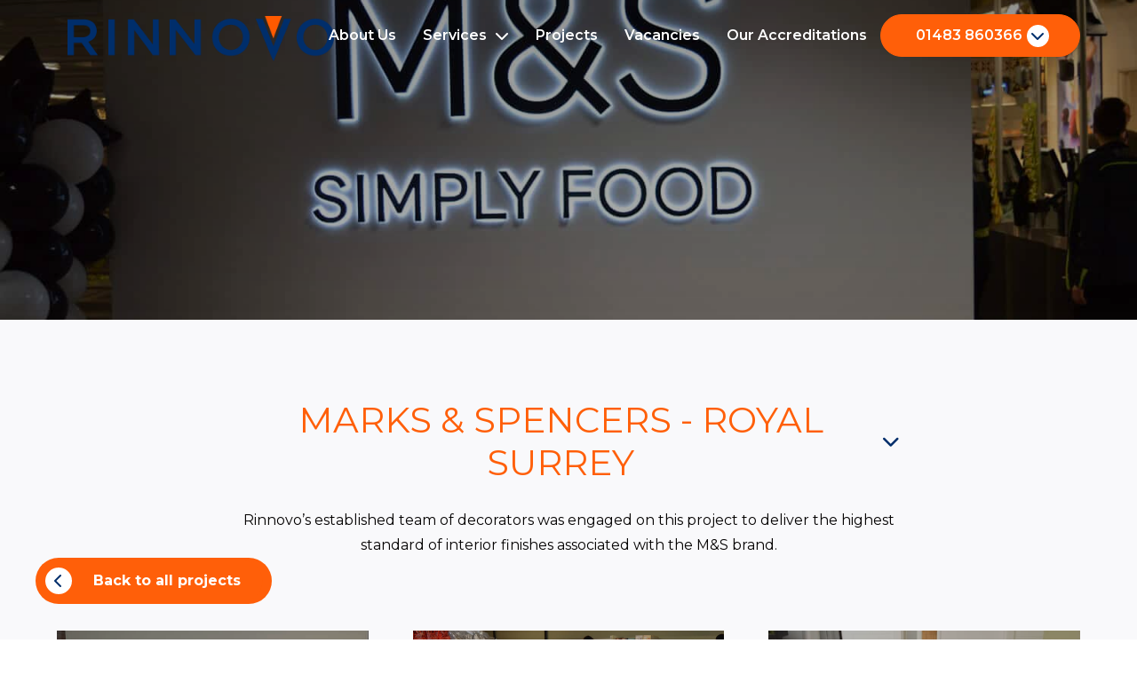

--- FILE ---
content_type: text/html; charset=UTF-8
request_url: https://www.rinnovo.co.uk/marks-spencers/
body_size: 9974
content:
<!DOCTYPE html>
<html lang="en">
<head><style>img.lazy{min-height:1px}</style><link href="https://www.rinnovo.co.uk/wp-content/plugins/w3-total-cache/pub/js/lazyload.min.js" as="script">
    <meta charset="UTF-8">
    <meta name="viewport" content="width=device-width, initial-scale=1">
    <title>Marks &amp; Spencers Fit Out - Grocery Shop Fit Out - Rinnovo</title>
    <link rel="profile" href="https://gmpg.org/xfn/11">
    <link rel="pingback" href="https://www.rinnovo.co.uk/xmlrpc.php">
    <link href="https://fonts.googleapis.com/css2?family=Prata&display=swap" rel="stylesheet">
	<!-- Google Tag Manager -->
	<script>(function(w,d,s,l,i){w[l]=w[l]||[];w[l].push({'gtm.start':
	new Date().getTime(),event:'gtm.js'});var f=d.getElementsByTagName(s)[0],
	j=d.createElement(s),dl=l!='dataLayer'?'&l='+l:'';j.async=true;j.src=
	'https://www.googletagmanager.com/gtm.js?id='+i+dl;f.parentNode.insertBefore(j,f);
	})(window,document,'script','dataLayer','GTM-TKJZFDT9');</script>
	<!-- End Google Tag Manager -->
    <link rel="preconnect" href="https://fonts.googleapis.com">
    <link rel="preconnect" href="https://fonts.gstatic.com" crossorigin>
	<meta name="google-site-verification" content="Q-J-EFozOZwwgss7kxbP_F9rBu_E-gzR9O3CddsAdrE" />
    <link href="https://fonts.googleapis.com/css2?family=Montserrat:wght@100;200;300;400;500;600;700&display=swap" rel="stylesheet">
    <link rel="stylesheet" href="https://cdn.jsdelivr.net/npm/@fancyapps/ui@4.0/dist/fancybox.css" />
    <!-- <link rel="stylesheet" href="https://cdnjs.cloudflare.com/ajax/libs/font-awesome/6.0.0/css/all.min.css" integrity="sha512-9usAa10IRO0HhonpyAIVpjrylPvoDwiPUiKdWk5t3PyolY1cOd4DSE0Ga+ri4AuTroPR5aQvXU9xC6qOPnzFeg==" crossorigin="anonymous" referrerpolicy="no-referrer" /> -->
    <link rel="stylesheet" href="https://cdnjs.cloudflare.com/ajax/libs/font-awesome/6.3.0/css/all.min.css" integrity="sha512-SzlrxWUlpfuzQ+pcUCosxcglQRNAq/DZjVsC0lE40xsADsfeQoEypE+enwcOiGjk/bSuGGKHEyjSoQ1zVisanQ==" crossorigin="anonymous" referrerpolicy="no-referrer" />

    <meta name='robots' content='index, follow, max-image-preview:large, max-snippet:-1, max-video-preview:-1' />
<script id="cookieyes" type="text/javascript" src="https://cdn-cookieyes.com/client_data/49d3c2cbe4784b9b3ee51c2a/script.js"></script>
	<!-- This site is optimized with the Yoast SEO plugin v26.8 - https://yoast.com/product/yoast-seo-wordpress/ -->
	<meta name="description" content="Rinnovo has recently performed a fit out for the popular food store Marks &amp; Spencers in the Royal Surrey, see the results of the project." />
	<link rel="canonical" href="https://www.rinnovo.co.uk/marks-spencers/" />
	<meta property="og:locale" content="en_GB" />
	<meta property="og:type" content="article" />
	<meta property="og:title" content="Marks &amp; Spencers Fit Out - Grocery Shop Fit Out - Rinnovo" />
	<meta property="og:description" content="Rinnovo has recently performed a fit out for the popular food store Marks &amp; Spencers in the Royal Surrey, see the results of the project." />
	<meta property="og:url" content="https://www.rinnovo.co.uk/marks-spencers/" />
	<meta property="og:site_name" content="Rinnovo" />
	<meta property="article:published_time" content="2022-02-18T13:12:21+00:00" />
	<meta property="article:modified_time" content="2023-06-12T12:34:10+00:00" />
	<meta name="author" content="adamrvo" />
	<meta name="twitter:card" content="summary_large_image" />
	<meta name="twitter:label1" content="Written by" />
	<meta name="twitter:data1" content="adamrvo" />
	<script type="application/ld+json" class="yoast-schema-graph">{"@context":"https://schema.org","@graph":[{"@type":"Article","@id":"https://www.rinnovo.co.uk/marks-spencers/#article","isPartOf":{"@id":"https://www.rinnovo.co.uk/marks-spencers/"},"author":{"name":"adamrvo","@id":"https://www.rinnovo.co.uk/#/schema/person/2691e0c1954fde3a40b298a75ab47800"},"headline":"Marks &#038; Spencers","datePublished":"2022-02-18T13:12:21+00:00","dateModified":"2023-06-12T12:34:10+00:00","mainEntityOfPage":{"@id":"https://www.rinnovo.co.uk/marks-spencers/"},"wordCount":2,"articleSection":["Project"],"inLanguage":"en-GB"},{"@type":"WebPage","@id":"https://www.rinnovo.co.uk/marks-spencers/","url":"https://www.rinnovo.co.uk/marks-spencers/","name":"Marks & Spencers Fit Out - Grocery Shop Fit Out - Rinnovo","isPartOf":{"@id":"https://www.rinnovo.co.uk/#website"},"datePublished":"2022-02-18T13:12:21+00:00","dateModified":"2023-06-12T12:34:10+00:00","author":{"@id":"https://www.rinnovo.co.uk/#/schema/person/2691e0c1954fde3a40b298a75ab47800"},"description":"Rinnovo has recently performed a fit out for the popular food store Marks & Spencers in the Royal Surrey, see the results of the project.","breadcrumb":{"@id":"https://www.rinnovo.co.uk/marks-spencers/#breadcrumb"},"inLanguage":"en-GB","potentialAction":[{"@type":"ReadAction","target":["https://www.rinnovo.co.uk/marks-spencers/"]}]},{"@type":"BreadcrumbList","@id":"https://www.rinnovo.co.uk/marks-spencers/#breadcrumb","itemListElement":[{"@type":"ListItem","position":1,"name":"Home","item":"https://www.rinnovo.co.uk/"},{"@type":"ListItem","position":2,"name":"Marks &#038; Spencers"}]},{"@type":"WebSite","@id":"https://www.rinnovo.co.uk/#website","url":"https://www.rinnovo.co.uk/","name":"Rinnovo","description":"Just another WordPress site","potentialAction":[{"@type":"SearchAction","target":{"@type":"EntryPoint","urlTemplate":"https://www.rinnovo.co.uk/?s={search_term_string}"},"query-input":{"@type":"PropertyValueSpecification","valueRequired":true,"valueName":"search_term_string"}}],"inLanguage":"en-GB"},{"@type":"Person","@id":"https://www.rinnovo.co.uk/#/schema/person/2691e0c1954fde3a40b298a75ab47800","name":"adamrvo","image":{"@type":"ImageObject","inLanguage":"en-GB","@id":"https://www.rinnovo.co.uk/#/schema/person/image/","url":"https://secure.gravatar.com/avatar/399fd6d87297dde92a4cd18471d6e700c494e461e4f229a2f43a8778af65a1f7?s=96&d=mm&r=g","contentUrl":"https://secure.gravatar.com/avatar/399fd6d87297dde92a4cd18471d6e700c494e461e4f229a2f43a8778af65a1f7?s=96&d=mm&r=g","caption":"adamrvo"},"sameAs":["http://localhost:8000"],"url":"https://www.rinnovo.co.uk/author/adamrvo/"}]}</script>
	<!-- / Yoast SEO plugin. -->


<link rel='dns-prefetch' href='//cdn.jsdelivr.net' />
<link rel="alternate" type="application/rss+xml" title="Rinnovo &raquo; Marks &#038; Spencers Comments Feed" href="https://www.rinnovo.co.uk/marks-spencers/feed/" />
<link rel="alternate" title="oEmbed (JSON)" type="application/json+oembed" href="https://www.rinnovo.co.uk/wp-json/oembed/1.0/embed?url=https%3A%2F%2Fwww.rinnovo.co.uk%2Fmarks-spencers%2F" />
<link rel="alternate" title="oEmbed (XML)" type="text/xml+oembed" href="https://www.rinnovo.co.uk/wp-json/oembed/1.0/embed?url=https%3A%2F%2Fwww.rinnovo.co.uk%2Fmarks-spencers%2F&#038;format=xml" />
<style id='wp-img-auto-sizes-contain-inline-css'>
img:is([sizes=auto i],[sizes^="auto," i]){contain-intrinsic-size:3000px 1500px}
/*# sourceURL=wp-img-auto-sizes-contain-inline-css */
</style>
<style id='wp-block-library-inline-css'>
:root{--wp-block-synced-color:#7a00df;--wp-block-synced-color--rgb:122,0,223;--wp-bound-block-color:var(--wp-block-synced-color);--wp-editor-canvas-background:#ddd;--wp-admin-theme-color:#007cba;--wp-admin-theme-color--rgb:0,124,186;--wp-admin-theme-color-darker-10:#006ba1;--wp-admin-theme-color-darker-10--rgb:0,107,160.5;--wp-admin-theme-color-darker-20:#005a87;--wp-admin-theme-color-darker-20--rgb:0,90,135;--wp-admin-border-width-focus:2px}@media (min-resolution:192dpi){:root{--wp-admin-border-width-focus:1.5px}}.wp-element-button{cursor:pointer}:root .has-very-light-gray-background-color{background-color:#eee}:root .has-very-dark-gray-background-color{background-color:#313131}:root .has-very-light-gray-color{color:#eee}:root .has-very-dark-gray-color{color:#313131}:root .has-vivid-green-cyan-to-vivid-cyan-blue-gradient-background{background:linear-gradient(135deg,#00d084,#0693e3)}:root .has-purple-crush-gradient-background{background:linear-gradient(135deg,#34e2e4,#4721fb 50%,#ab1dfe)}:root .has-hazy-dawn-gradient-background{background:linear-gradient(135deg,#faaca8,#dad0ec)}:root .has-subdued-olive-gradient-background{background:linear-gradient(135deg,#fafae1,#67a671)}:root .has-atomic-cream-gradient-background{background:linear-gradient(135deg,#fdd79a,#004a59)}:root .has-nightshade-gradient-background{background:linear-gradient(135deg,#330968,#31cdcf)}:root .has-midnight-gradient-background{background:linear-gradient(135deg,#020381,#2874fc)}:root{--wp--preset--font-size--normal:16px;--wp--preset--font-size--huge:42px}.has-regular-font-size{font-size:1em}.has-larger-font-size{font-size:2.625em}.has-normal-font-size{font-size:var(--wp--preset--font-size--normal)}.has-huge-font-size{font-size:var(--wp--preset--font-size--huge)}.has-text-align-center{text-align:center}.has-text-align-left{text-align:left}.has-text-align-right{text-align:right}.has-fit-text{white-space:nowrap!important}#end-resizable-editor-section{display:none}.aligncenter{clear:both}.items-justified-left{justify-content:flex-start}.items-justified-center{justify-content:center}.items-justified-right{justify-content:flex-end}.items-justified-space-between{justify-content:space-between}.screen-reader-text{border:0;clip-path:inset(50%);height:1px;margin:-1px;overflow:hidden;padding:0;position:absolute;width:1px;word-wrap:normal!important}.screen-reader-text:focus{background-color:#ddd;clip-path:none;color:#444;display:block;font-size:1em;height:auto;left:5px;line-height:normal;padding:15px 23px 14px;text-decoration:none;top:5px;width:auto;z-index:100000}html :where(.has-border-color){border-style:solid}html :where([style*=border-top-color]){border-top-style:solid}html :where([style*=border-right-color]){border-right-style:solid}html :where([style*=border-bottom-color]){border-bottom-style:solid}html :where([style*=border-left-color]){border-left-style:solid}html :where([style*=border-width]){border-style:solid}html :where([style*=border-top-width]){border-top-style:solid}html :where([style*=border-right-width]){border-right-style:solid}html :where([style*=border-bottom-width]){border-bottom-style:solid}html :where([style*=border-left-width]){border-left-style:solid}html :where(img[class*=wp-image-]){height:auto;max-width:100%}:where(figure){margin:0 0 1em}html :where(.is-position-sticky){--wp-admin--admin-bar--position-offset:var(--wp-admin--admin-bar--height,0px)}@media screen and (max-width:600px){html :where(.is-position-sticky){--wp-admin--admin-bar--position-offset:0px}}

/*# sourceURL=wp-block-library-inline-css */
</style><style id='global-styles-inline-css'>
:root{--wp--preset--aspect-ratio--square: 1;--wp--preset--aspect-ratio--4-3: 4/3;--wp--preset--aspect-ratio--3-4: 3/4;--wp--preset--aspect-ratio--3-2: 3/2;--wp--preset--aspect-ratio--2-3: 2/3;--wp--preset--aspect-ratio--16-9: 16/9;--wp--preset--aspect-ratio--9-16: 9/16;--wp--preset--color--black: #000000;--wp--preset--color--cyan-bluish-gray: #abb8c3;--wp--preset--color--white: #ffffff;--wp--preset--color--pale-pink: #f78da7;--wp--preset--color--vivid-red: #cf2e2e;--wp--preset--color--luminous-vivid-orange: #ff6900;--wp--preset--color--luminous-vivid-amber: #fcb900;--wp--preset--color--light-green-cyan: #7bdcb5;--wp--preset--color--vivid-green-cyan: #00d084;--wp--preset--color--pale-cyan-blue: #8ed1fc;--wp--preset--color--vivid-cyan-blue: #0693e3;--wp--preset--color--vivid-purple: #9b51e0;--wp--preset--gradient--vivid-cyan-blue-to-vivid-purple: linear-gradient(135deg,rgb(6,147,227) 0%,rgb(155,81,224) 100%);--wp--preset--gradient--light-green-cyan-to-vivid-green-cyan: linear-gradient(135deg,rgb(122,220,180) 0%,rgb(0,208,130) 100%);--wp--preset--gradient--luminous-vivid-amber-to-luminous-vivid-orange: linear-gradient(135deg,rgb(252,185,0) 0%,rgb(255,105,0) 100%);--wp--preset--gradient--luminous-vivid-orange-to-vivid-red: linear-gradient(135deg,rgb(255,105,0) 0%,rgb(207,46,46) 100%);--wp--preset--gradient--very-light-gray-to-cyan-bluish-gray: linear-gradient(135deg,rgb(238,238,238) 0%,rgb(169,184,195) 100%);--wp--preset--gradient--cool-to-warm-spectrum: linear-gradient(135deg,rgb(74,234,220) 0%,rgb(151,120,209) 20%,rgb(207,42,186) 40%,rgb(238,44,130) 60%,rgb(251,105,98) 80%,rgb(254,248,76) 100%);--wp--preset--gradient--blush-light-purple: linear-gradient(135deg,rgb(255,206,236) 0%,rgb(152,150,240) 100%);--wp--preset--gradient--blush-bordeaux: linear-gradient(135deg,rgb(254,205,165) 0%,rgb(254,45,45) 50%,rgb(107,0,62) 100%);--wp--preset--gradient--luminous-dusk: linear-gradient(135deg,rgb(255,203,112) 0%,rgb(199,81,192) 50%,rgb(65,88,208) 100%);--wp--preset--gradient--pale-ocean: linear-gradient(135deg,rgb(255,245,203) 0%,rgb(182,227,212) 50%,rgb(51,167,181) 100%);--wp--preset--gradient--electric-grass: linear-gradient(135deg,rgb(202,248,128) 0%,rgb(113,206,126) 100%);--wp--preset--gradient--midnight: linear-gradient(135deg,rgb(2,3,129) 0%,rgb(40,116,252) 100%);--wp--preset--font-size--small: 13px;--wp--preset--font-size--medium: 20px;--wp--preset--font-size--large: 36px;--wp--preset--font-size--x-large: 42px;--wp--preset--spacing--20: 0.44rem;--wp--preset--spacing--30: 0.67rem;--wp--preset--spacing--40: 1rem;--wp--preset--spacing--50: 1.5rem;--wp--preset--spacing--60: 2.25rem;--wp--preset--spacing--70: 3.38rem;--wp--preset--spacing--80: 5.06rem;--wp--preset--shadow--natural: 6px 6px 9px rgba(0, 0, 0, 0.2);--wp--preset--shadow--deep: 12px 12px 50px rgba(0, 0, 0, 0.4);--wp--preset--shadow--sharp: 6px 6px 0px rgba(0, 0, 0, 0.2);--wp--preset--shadow--outlined: 6px 6px 0px -3px rgb(255, 255, 255), 6px 6px rgb(0, 0, 0);--wp--preset--shadow--crisp: 6px 6px 0px rgb(0, 0, 0);}:where(.is-layout-flex){gap: 0.5em;}:where(.is-layout-grid){gap: 0.5em;}body .is-layout-flex{display: flex;}.is-layout-flex{flex-wrap: wrap;align-items: center;}.is-layout-flex > :is(*, div){margin: 0;}body .is-layout-grid{display: grid;}.is-layout-grid > :is(*, div){margin: 0;}:where(.wp-block-columns.is-layout-flex){gap: 2em;}:where(.wp-block-columns.is-layout-grid){gap: 2em;}:where(.wp-block-post-template.is-layout-flex){gap: 1.25em;}:where(.wp-block-post-template.is-layout-grid){gap: 1.25em;}.has-black-color{color: var(--wp--preset--color--black) !important;}.has-cyan-bluish-gray-color{color: var(--wp--preset--color--cyan-bluish-gray) !important;}.has-white-color{color: var(--wp--preset--color--white) !important;}.has-pale-pink-color{color: var(--wp--preset--color--pale-pink) !important;}.has-vivid-red-color{color: var(--wp--preset--color--vivid-red) !important;}.has-luminous-vivid-orange-color{color: var(--wp--preset--color--luminous-vivid-orange) !important;}.has-luminous-vivid-amber-color{color: var(--wp--preset--color--luminous-vivid-amber) !important;}.has-light-green-cyan-color{color: var(--wp--preset--color--light-green-cyan) !important;}.has-vivid-green-cyan-color{color: var(--wp--preset--color--vivid-green-cyan) !important;}.has-pale-cyan-blue-color{color: var(--wp--preset--color--pale-cyan-blue) !important;}.has-vivid-cyan-blue-color{color: var(--wp--preset--color--vivid-cyan-blue) !important;}.has-vivid-purple-color{color: var(--wp--preset--color--vivid-purple) !important;}.has-black-background-color{background-color: var(--wp--preset--color--black) !important;}.has-cyan-bluish-gray-background-color{background-color: var(--wp--preset--color--cyan-bluish-gray) !important;}.has-white-background-color{background-color: var(--wp--preset--color--white) !important;}.has-pale-pink-background-color{background-color: var(--wp--preset--color--pale-pink) !important;}.has-vivid-red-background-color{background-color: var(--wp--preset--color--vivid-red) !important;}.has-luminous-vivid-orange-background-color{background-color: var(--wp--preset--color--luminous-vivid-orange) !important;}.has-luminous-vivid-amber-background-color{background-color: var(--wp--preset--color--luminous-vivid-amber) !important;}.has-light-green-cyan-background-color{background-color: var(--wp--preset--color--light-green-cyan) !important;}.has-vivid-green-cyan-background-color{background-color: var(--wp--preset--color--vivid-green-cyan) !important;}.has-pale-cyan-blue-background-color{background-color: var(--wp--preset--color--pale-cyan-blue) !important;}.has-vivid-cyan-blue-background-color{background-color: var(--wp--preset--color--vivid-cyan-blue) !important;}.has-vivid-purple-background-color{background-color: var(--wp--preset--color--vivid-purple) !important;}.has-black-border-color{border-color: var(--wp--preset--color--black) !important;}.has-cyan-bluish-gray-border-color{border-color: var(--wp--preset--color--cyan-bluish-gray) !important;}.has-white-border-color{border-color: var(--wp--preset--color--white) !important;}.has-pale-pink-border-color{border-color: var(--wp--preset--color--pale-pink) !important;}.has-vivid-red-border-color{border-color: var(--wp--preset--color--vivid-red) !important;}.has-luminous-vivid-orange-border-color{border-color: var(--wp--preset--color--luminous-vivid-orange) !important;}.has-luminous-vivid-amber-border-color{border-color: var(--wp--preset--color--luminous-vivid-amber) !important;}.has-light-green-cyan-border-color{border-color: var(--wp--preset--color--light-green-cyan) !important;}.has-vivid-green-cyan-border-color{border-color: var(--wp--preset--color--vivid-green-cyan) !important;}.has-pale-cyan-blue-border-color{border-color: var(--wp--preset--color--pale-cyan-blue) !important;}.has-vivid-cyan-blue-border-color{border-color: var(--wp--preset--color--vivid-cyan-blue) !important;}.has-vivid-purple-border-color{border-color: var(--wp--preset--color--vivid-purple) !important;}.has-vivid-cyan-blue-to-vivid-purple-gradient-background{background: var(--wp--preset--gradient--vivid-cyan-blue-to-vivid-purple) !important;}.has-light-green-cyan-to-vivid-green-cyan-gradient-background{background: var(--wp--preset--gradient--light-green-cyan-to-vivid-green-cyan) !important;}.has-luminous-vivid-amber-to-luminous-vivid-orange-gradient-background{background: var(--wp--preset--gradient--luminous-vivid-amber-to-luminous-vivid-orange) !important;}.has-luminous-vivid-orange-to-vivid-red-gradient-background{background: var(--wp--preset--gradient--luminous-vivid-orange-to-vivid-red) !important;}.has-very-light-gray-to-cyan-bluish-gray-gradient-background{background: var(--wp--preset--gradient--very-light-gray-to-cyan-bluish-gray) !important;}.has-cool-to-warm-spectrum-gradient-background{background: var(--wp--preset--gradient--cool-to-warm-spectrum) !important;}.has-blush-light-purple-gradient-background{background: var(--wp--preset--gradient--blush-light-purple) !important;}.has-blush-bordeaux-gradient-background{background: var(--wp--preset--gradient--blush-bordeaux) !important;}.has-luminous-dusk-gradient-background{background: var(--wp--preset--gradient--luminous-dusk) !important;}.has-pale-ocean-gradient-background{background: var(--wp--preset--gradient--pale-ocean) !important;}.has-electric-grass-gradient-background{background: var(--wp--preset--gradient--electric-grass) !important;}.has-midnight-gradient-background{background: var(--wp--preset--gradient--midnight) !important;}.has-small-font-size{font-size: var(--wp--preset--font-size--small) !important;}.has-medium-font-size{font-size: var(--wp--preset--font-size--medium) !important;}.has-large-font-size{font-size: var(--wp--preset--font-size--large) !important;}.has-x-large-font-size{font-size: var(--wp--preset--font-size--x-large) !important;}
/*# sourceURL=global-styles-inline-css */
</style>

<style id='classic-theme-styles-inline-css'>
/*! This file is auto-generated */
.wp-block-button__link{color:#fff;background-color:#32373c;border-radius:9999px;box-shadow:none;text-decoration:none;padding:calc(.667em + 2px) calc(1.333em + 2px);font-size:1.125em}.wp-block-file__button{background:#32373c;color:#fff;text-decoration:none}
/*# sourceURL=/wp-includes/css/classic-themes.min.css */
</style>
<link rel='stylesheet' id='contact-form-7-css' href='https://www.rinnovo.co.uk/wp-content/plugins/contact-form-7/includes/css/styles.css?ver=6.1.4' media='all' />
<link rel='stylesheet' id='tws-styles-css' href='https://www.rinnovo.co.uk/wp-content/themes/tws_theme/dist/main.css?ver=6.9' media='all' />
<link rel='stylesheet' id='custom-styles-css' href='https://www.rinnovo.co.uk/wp-content/themes/tws_theme/dist/custom.css?ver=6.9' media='all' />
<link rel='stylesheet' id='swiper-css' href='https://cdn.jsdelivr.net/npm/swiper@11/swiper-bundle.min.css?ver=11.0' media='all' />
<script src="https://www.rinnovo.co.uk/wp-includes/js/jquery/jquery.min.js?ver=3.7.1" id="jquery-core-js"></script>
<script src="https://www.rinnovo.co.uk/wp-includes/js/jquery/jquery-migrate.min.js?ver=3.4.1" id="jquery-migrate-js"></script>
<script id="snazzymaps-js-js-extra">
var SnazzyDataForSnazzyMaps = [];
SnazzyDataForSnazzyMaps={"id":151,"name":"Ultra Light with Labels","description":"Light Rust","url":"https:\/\/snazzymaps.com\/style\/151\/ultra-light-with-labels","imageUrl":"https:\/\/snazzy-maps-cdn.azureedge.net\/assets\/151-ultra-light-with-labels.png?v=20170626083737","json":"[{\"featureType\":\"water\",\"elementType\":\"geometry\",\"stylers\":[{\"color\":\"#e9e9e9\"},{\"lightness\":17}]},{\"featureType\":\"landscape\",\"elementType\":\"geometry\",\"stylers\":[{\"color\":\"#f5f5f5\"},{\"lightness\":20}]},{\"featureType\":\"road.highway\",\"elementType\":\"geometry.fill\",\"stylers\":[{\"color\":\"#ffffff\"},{\"lightness\":17}]},{\"featureType\":\"road.highway\",\"elementType\":\"geometry.stroke\",\"stylers\":[{\"color\":\"#ffffff\"},{\"lightness\":29},{\"weight\":0.2}]},{\"featureType\":\"road.arterial\",\"elementType\":\"geometry\",\"stylers\":[{\"color\":\"#ffffff\"},{\"lightness\":18}]},{\"featureType\":\"road.local\",\"elementType\":\"geometry\",\"stylers\":[{\"color\":\"#ffffff\"},{\"lightness\":16}]},{\"featureType\":\"poi\",\"elementType\":\"geometry\",\"stylers\":[{\"color\":\"#f5f5f5\"},{\"lightness\":21}]},{\"featureType\":\"poi.park\",\"elementType\":\"geometry\",\"stylers\":[{\"color\":\"#dedede\"},{\"lightness\":21}]},{\"elementType\":\"labels.text.stroke\",\"stylers\":[{\"visibility\":\"on\"},{\"color\":\"#ffffff\"},{\"lightness\":16}]},{\"elementType\":\"labels.text.fill\",\"stylers\":[{\"saturation\":36},{\"color\":\"#333333\"},{\"lightness\":40}]},{\"elementType\":\"labels.icon\",\"stylers\":[{\"visibility\":\"off\"}]},{\"featureType\":\"transit\",\"elementType\":\"geometry\",\"stylers\":[{\"color\":\"#f2f2f2\"},{\"lightness\":19}]},{\"featureType\":\"administrative\",\"elementType\":\"geometry.fill\",\"stylers\":[{\"color\":\"#fefefe\"},{\"lightness\":20}]},{\"featureType\":\"administrative\",\"elementType\":\"geometry.stroke\",\"stylers\":[{\"color\":\"#fefefe\"},{\"lightness\":17},{\"weight\":1.2}]}]","views":1563902,"favorites":4685,"createdBy":{"name":"Anonymous","url":null},"createdOn":"2014-11-04T03:01:33.197","tags":["greyscale","light"],"colors":["gray","white"]};
//# sourceURL=snazzymaps-js-js-extra
</script>
<script src="https://www.rinnovo.co.uk/wp-content/plugins/snazzy-maps/snazzymaps.js?ver=1.5.0" id="snazzymaps-js-js"></script>
<link rel="https://api.w.org/" href="https://www.rinnovo.co.uk/wp-json/" /><link rel="alternate" title="JSON" type="application/json" href="https://www.rinnovo.co.uk/wp-json/wp/v2/posts/355" /><link rel="EditURI" type="application/rsd+xml" title="RSD" href="https://www.rinnovo.co.uk/xmlrpc.php?rsd" />
<meta name="generator" content="WordPress 6.9" />
<link rel='shortlink' href='https://www.rinnovo.co.uk/?p=355' />
<link rel="icon" href="https://www.rinnovo.co.uk/wp-content/uploads/2022/03/cropped-Screenshot_2022-03-11_at_11.55.02-removebg-preview-32x32.png" sizes="32x32" />
<link rel="icon" href="https://www.rinnovo.co.uk/wp-content/uploads/2022/03/cropped-Screenshot_2022-03-11_at_11.55.02-removebg-preview-192x192.png" sizes="192x192" />
<link rel="apple-touch-icon" href="https://www.rinnovo.co.uk/wp-content/uploads/2022/03/cropped-Screenshot_2022-03-11_at_11.55.02-removebg-preview-180x180.png" />
<meta name="msapplication-TileImage" content="https://www.rinnovo.co.uk/wp-content/uploads/2022/03/cropped-Screenshot_2022-03-11_at_11.55.02-removebg-preview-270x270.png" />
</head>
<body data-rsssl=1 class="wp-singular post-template-default single single-post postid-355 single-format-standard wp-theme-tws_theme product_cat_">
	<!-- Google Tag Manager (noscript) -->
<noscript><iframe src="https://www.googletagmanager.com/ns.html?id=GTM-TKJZFDT9"
height="0" width="0" style="display:none;visibility:hidden"></iframe></noscript>
<!-- End Google Tag Manager (noscript) -->
<header class="site-header">
  <nav class="navbar is-fixed-top" aria-label="main navigation">
    <div class="container">
      <a href="https://www.rinnovo.co.uk/" title="Rinnovo" rel="home" class="navbar-item logo-image">
        <span class="logo-dark has-text-dark"><img class="nav-logo lazy" src="data:image/svg+xml,%3Csvg%20xmlns='http://www.w3.org/2000/svg'%20viewBox='0%200%20730%20124'%3E%3C/svg%3E" data-src="https://www.rinnovo.co.uk/wp-content/uploads/2022/02/Logo.png" alt="Rinnovo Logo" /></span>      </a>
      <div class="small-screen">
        <a role="button" class="navbar-burger" aria-label="menu" aria-expanded="false">
          <span aria-hidden="true"></span>
          <span aria-hidden="true"></span>
          <span aria-hidden="true"></span>
        </a>
        <div class="navbar-menu">
          <div class="navbar-menu-content">
                                          <a href="/about-us/">About Us</a>
                              <a href="/services/">Services</a>
                              <a href="/projects/">Projects</a>
                              <a href="/vacancies/">Vacancies</a>
                              <a href="/our-accreditations/">Our Accreditations </a>
                              <a href="tel:01483860366">01483 860366</a>
                                      <a href="mailto:enquiries@rinnovo.co.uk">Email: enquiries@rinnovo.co.uk</a>
            <a href="tel:01483 860366">Phone: 01483 860366</a>
            <a href="tel:01483 860367">FAX: 01483 860367</a>
          </div>
        </div>
      </div>
      <div class="large-screen">
                                            <div class="tws-nav-item">
                <a href="/about-us/" class="hover-underline-animation">
                  About Us                </a>
              </div>
                                                <div class="tws-nav-item button--nav">
                <a class="button--nav--link" href="/services/">
                  Services                  <span class="button--nav--icon">
                    <i class="fa-solid fa-chevron-down"></i>
                  </span>
                </a>
                <div class="acs-dropdown">
                  <ul class="acs-dropdown--list">
                                                                  <li>
                          <a href="/services/awnings-and-cafe-barriers/" class="nav-grid--item hover-underline-animation">
                            Awnings & Cafe Barriers                          </a>
                        </li>
                                              <li>
                          <a href="/services/carpentry-and-joinery/" class="nav-grid--item hover-underline-animation">
                            Carpentry & Joinery                          </a>
                        </li>
                                              <li>
                          <a href="/services/flooring/" class="nav-grid--item hover-underline-animation">
                            Flooring                          </a>
                        </li>
                                              <li>
                          <a href="/services/kitchen-equipment-and-refrigeration/" class="nav-grid--item hover-underline-animation">
                            Kitchen Equipment & Refrigeration                          </a>
                        </li>
                                              <li>
                          <a href="/services/kitchen-extracts/" class="nav-grid--item hover-underline-animation">
                            Kitchen Extracts                          </a>
                        </li>
                                              <li>
                          <a href="/services/shop-fronts/" class="nav-grid--item hover-underline-animation">
                            Shop Fronts                          </a>
                        </li>
                                              <li>
                          <a href="/services/signage/" class="nav-grid--item hover-underline-animation">
                            Signage                          </a>
                        </li>
                                              <li>
                          <a href="/services/tiling/" class="nav-grid--item hover-underline-animation">
                            Tiling                          </a>
                        </li>
                                                            </ul>
                </div>
              </div>
                                                <div class="tws-nav-item">
                <a href="/projects/" class="hover-underline-animation">
                  Projects                </a>
              </div>
                                                <div class="tws-nav-item">
                <a href="/vacancies/" class="hover-underline-animation">
                  Vacancies                </a>
              </div>
                                                <div class="tws-nav-item">
                <a href="/our-accreditations/" class="hover-underline-animation">
                  Our Accreditations                 </a>
              </div>
                                                <div class="tws-nav-item button--nav">
                <a class="button--nav--link" href="tel:01483860366">
                  01483 860366                  <span class="button--nav--icon">
                    <i class="fa-solid fa-chevron-down"></i>
                  </span>
                </a>
                <div class="acs-dropdown">
                  <ul class="acs-dropdown--list">
                                                                  <li>
                          <a href="/contact-us/" class="nav-grid--item hover-underline-animation">
                            Contact Us                          </a>
                        </li>
                                              <li>
                          <a href="mailto:enquiries@rinnovo.co.uk" class="nav-grid--item hover-underline-animation">
                            Email: enquiries@rinnovo.co.uk                          </a>
                        </li>
                                              <li>
                          <a href="tel:01483860366" class="nav-grid--item hover-underline-animation">
                            Tel: 01483 860366                          </a>
                        </li>
                                              <li>
                          <a href="tel:01483860367" class="nav-grid--item hover-underline-animation">
                            Fax: 01483 860367                          </a>
                        </li>
                                                            </ul>
                </div>
              </div>
                                    </div>

    </div>
  </nav>
</header><div div class="banner">
  <img class="banner--image lazy" src="data:image/svg+xml,%3Csvg%20xmlns='http://www.w3.org/2000/svg'%20viewBox='0%200%201499%20997'%3E%3C/svg%3E" data-src="https://www.rinnovo.co.uk/wp-content/uploads/2022/02/Marks-Spencers-in-Royal-Surrey.jpg" alt="https://www.rinnovo.co.uk/wp-content/uploads/2022/02/Marks-Spencers-in-Royal-Surrey.jpg">
  <div class="tws-ban-overlay"></div>
    <div class="banner__content-box">
    <div class="container">
    </div>
  </div>
  </div>
 
	<section class="projects-page__introduction main-content columns tws-page__introduction">
  <div class="container">
    <div class="column is-8">
              <h1 class="content-title orange">
          Marks & Spencers           - Royal Surrey                    <i class="fa-solid fa-chevron-down tws-text-blue"></i>
        </h1>
            <div><p>Rinnovo’s established team of decorators was engaged on this project to deliver the highest standard of interior finishes associated with the M&amp;S brand.</p>
</div>
      <div class="about-content-btn-box">
      </div>
    </div>
  </div>
</section>


<div class="work-for-content__btn-box tws-projects-fixed-btn">
  <a href="/projects/" class="button is-rounded banner-home--button">
    <span class="button--icon">
      <i class="fa-regular fa-chevron-left"></i>
    </span>
    <span class="banner-home--button--text">
      Back to all projects
    </span>
  </a>
</div><div class="posts-section">
<div class="container">
  <div class="posts-section__grid">

          
          
        <a class="posts-section__image-link" data-fancybox="gallery" data-src="https://www.rinnovo.co.uk/wp-content/uploads/2022/02/34.jpeg">
          <img class="posts-section__image-link--image lazy" src="data:image/svg+xml,%3Csvg%20xmlns='http://www.w3.org/2000/svg'%20viewBox='0%200%20663%20997'%3E%3C/svg%3E" data-src="https://www.rinnovo.co.uk/wp-content/uploads/2022/02/34.jpeg" alt="Marks & Spencers Royal Surrey Advertisement Board" />
        </a> 
        
            
        <a class="posts-section__image-link" data-fancybox="gallery" data-src="https://www.rinnovo.co.uk/wp-content/uploads/2022/02/28-1.jpeg">
          <img class="posts-section__image-link--image lazy" src="data:image/svg+xml,%3Csvg%20xmlns='http://www.w3.org/2000/svg'%20viewBox='0%200%201499%20997'%3E%3C/svg%3E" data-src="https://www.rinnovo.co.uk/wp-content/uploads/2022/02/28-1.jpeg" alt="Marks & Spencers Royal Surrey Sweet Section" />
        </a> 
        
            
        <a class="posts-section__image-link" data-fancybox="gallery" data-src="https://www.rinnovo.co.uk/wp-content/uploads/2022/02/27-1.jpeg">
          <img class="posts-section__image-link--image lazy" src="data:image/svg+xml,%3Csvg%20xmlns='http://www.w3.org/2000/svg'%20viewBox='0%200%20663%20997'%3E%3C/svg%3E" data-src="https://www.rinnovo.co.uk/wp-content/uploads/2022/02/27-1.jpeg" alt="Marks & Spencers Royal Surrey Payment Till" />
        </a> 
        
            
        <a class="posts-section__image-link" data-fancybox="gallery" data-src="https://www.rinnovo.co.uk/wp-content/uploads/2022/02/26-1.jpeg">
          <img class="posts-section__image-link--image lazy" src="data:image/svg+xml,%3Csvg%20xmlns='http://www.w3.org/2000/svg'%20viewBox='0%200%201499%20997'%3E%3C/svg%3E" data-src="https://www.rinnovo.co.uk/wp-content/uploads/2022/02/26-1.jpeg" alt="Marks & Spencers Royal Surrey Crisp Isle" />
        </a> 
        
            
        <a class="posts-section__image-link" data-fancybox="gallery" data-src="https://www.rinnovo.co.uk/wp-content/uploads/2022/02/25-2.jpeg">
          <img class="posts-section__image-link--image lazy" src="data:image/svg+xml,%3Csvg%20xmlns='http://www.w3.org/2000/svg'%20viewBox='0%200%201499%20997'%3E%3C/svg%3E" data-src="https://www.rinnovo.co.uk/wp-content/uploads/2022/02/25-2.jpeg" alt="Marks & Spencers Royal Surrey Tills" />
        </a> 
        
            
        <a class="posts-section__image-link" data-fancybox="gallery" data-src="https://www.rinnovo.co.uk/wp-content/uploads/2022/02/22-2.jpeg">
          <img class="posts-section__image-link--image lazy" src="data:image/svg+xml,%3Csvg%20xmlns='http://www.w3.org/2000/svg'%20viewBox='0%200%201499%20997'%3E%3C/svg%3E" data-src="https://www.rinnovo.co.uk/wp-content/uploads/2022/02/22-2.jpeg" alt="Marks & Spencers Royal Surrey Tills" />
        </a> 
        
            
        <a class="posts-section__image-link" data-fancybox="gallery" data-src="https://www.rinnovo.co.uk/wp-content/uploads/2022/02/21-2.jpeg">
          <img class="posts-section__image-link--image lazy" src="data:image/svg+xml,%3Csvg%20xmlns='http://www.w3.org/2000/svg'%20viewBox='0%200%201499%20997'%3E%3C/svg%3E" data-src="https://www.rinnovo.co.uk/wp-content/uploads/2022/02/21-2.jpeg" alt="Marks & Spencers Royal Surrey, Magazine Isle" />
        </a> 
        
            
        <a class="posts-section__image-link" data-fancybox="gallery" data-src="https://www.rinnovo.co.uk/wp-content/uploads/2022/02/20-2.jpeg">
          <img class="posts-section__image-link--image lazy" src="data:image/svg+xml,%3Csvg%20xmlns='http://www.w3.org/2000/svg'%20viewBox='0%200%201499%20997'%3E%3C/svg%3E" data-src="https://www.rinnovo.co.uk/wp-content/uploads/2022/02/20-2.jpeg" alt="Marks & Spencers Royal Surrey, Chocolate Aisle" />
        </a> 
        
            
        <a class="posts-section__image-link" data-fancybox="gallery" data-src="https://www.rinnovo.co.uk/wp-content/uploads/2022/02/18-1.jpeg">
          <img class="posts-section__image-link--image lazy" src="data:image/svg+xml,%3Csvg%20xmlns='http://www.w3.org/2000/svg'%20viewBox='0%200%201499%20997'%3E%3C/svg%3E" data-src="https://www.rinnovo.co.uk/wp-content/uploads/2022/02/18-1.jpeg" alt="Marks & Spencers Royal Surrey, Ceiling Vents" />
        </a> 
        
            
        <a class="posts-section__image-link" data-fancybox="gallery" data-src="https://www.rinnovo.co.uk/wp-content/uploads/2022/02/14-1.jpeg">
          <img class="posts-section__image-link--image lazy" src="data:image/svg+xml,%3Csvg%20xmlns='http://www.w3.org/2000/svg'%20viewBox='0%200%20663%20997'%3E%3C/svg%3E" data-src="https://www.rinnovo.co.uk/wp-content/uploads/2022/02/14-1.jpeg" alt="Marks & Spencers Royal Surrey, Meal Deal Section" />
        </a> 
        
            
        <a class="posts-section__image-link" data-fancybox="gallery" data-src="https://www.rinnovo.co.uk/wp-content/uploads/2022/02/13-4.jpeg">
          <img class="posts-section__image-link--image lazy" src="data:image/svg+xml,%3Csvg%20xmlns='http://www.w3.org/2000/svg'%20viewBox='0%200%201499%20997'%3E%3C/svg%3E" data-src="https://www.rinnovo.co.uk/wp-content/uploads/2022/02/13-4.jpeg" alt="Marks & Spencers Royal Surrey, Fridge Isle" />
        </a> 
        
            
        <a class="posts-section__image-link" data-fancybox="gallery" data-src="https://www.rinnovo.co.uk/wp-content/uploads/2022/02/12-4.jpeg">
          <img class="posts-section__image-link--image lazy" src="data:image/svg+xml,%3Csvg%20xmlns='http://www.w3.org/2000/svg'%20viewBox='0%200%20663%20997'%3E%3C/svg%3E" data-src="https://www.rinnovo.co.uk/wp-content/uploads/2022/02/12-4.jpeg" alt="Marks & Spencers Royal Surrey, Fridge Isle" />
        </a> 
        
                
              </div>
    </div>
  </div>

<footer class="footer-section">
  <div class="container">
    <div class="footer-grid">
                        <div class="footer-grid__box">
            <h4 class="footer-grid__box--heading">Main Pages</h4>
            <ul class="footer-grid__list">
                                                <li class="footer-grid__list--item">
                    <a class="footer-grid__list--link" href="/">
                      Home                    </a>
                  </li>
                                  <li class="footer-grid__list--item">
                    <a class="footer-grid__list--link" href="/about-us/">
                      About Us                    </a>
                  </li>
                                  <li class="footer-grid__list--item">
                    <a class="footer-grid__list--link" href="/projects/">
                      Projects                    </a>
                  </li>
                                  <li class="footer-grid__list--item">
                    <a class="footer-grid__list--link" href="/contact-us/">
                      Contact us                    </a>
                  </li>
                                          </ul>
          </div>
                  <div class="footer-grid__box">
            <h4 class="footer-grid__box--heading">Company Info</h4>
            <ul class="footer-grid__list">
                                                <li class="footer-grid__list--item">
                    <a class="footer-grid__list--link" href="/vacancies/">
                      Vacancies                    </a>
                  </li>
                                  <li class="footer-grid__list--item">
                    <a class="footer-grid__list--link" href="/our-accreditations/">
                      Our Accreditations                     </a>
                  </li>
                                  <li class="footer-grid__list--item">
                    <a class="footer-grid__list--link" href="/privacy-policy/">
                      Privacy Notice                    </a>
                  </li>
                                  <li class="footer-grid__list--item">
                    <a class="footer-grid__list--link" href="/sitemap/">
                      Sitemap                    </a>
                  </li>
                                          </ul>
          </div>
                    <div class="footer-grid__box">
        <h4 class="footer-grid__box--heading">Contacts</h4>
        <ul class="footer-grid__list">
          <li class="footer-grid__list--item">
            <a href="mailto:enquiries@rinnovo.co.uk" target="_blank">
              enquiries@rinnovo.co.uk            </a>
          </li>
          <li class="footer-grid__list--item">
            <a href="https://goo.gl/maps/dVCMkY73aaGi1mH17" target="_blank">
              Rinnovo, Gainsborough House, <br> 8A Oxted Green, <br>  Milford, <br>  Surrey, <br>  GU8 5DA            </a>
          </li>
          <li class="footer-grid__list--item">
            <a href="tel:01483860366">
              01483 860366            </a>
          </li>
        </ul>
      </div>
      <div class="footer-grid__box">
        <h4 class="footer-grid__box--heading">Follow Us</h4>
        <ul class="footer-grid__box--social-list">
                                    <li class="footer-grid__list--item">
                <a aria-label="facebook" class="footer-grid__list--link footer-grid__list--social-link" href="https://www.facebook.com/Rinnovo-352330875233989/">
                  <i class="fab fa-facebook-f"></i>
                </a>
              </li>
                          <li class="footer-grid__list--item">
                <a aria-label="twitter" class="footer-grid__list--link footer-grid__list--social-link" href="https://twitter.com/rinnovo17/">
                  <i class="fab fa-twitter"></i>
                </a>
              </li>
                              </ul>
      </div>
    </div>  
    </div>  
    <div class="footer-section__designed-by">
      <div class="container">
        <div class="footer-section__designed-by-grid">
          <div class="footer-section__designed-by-grid__box">
            <ul class="footer-section__designed-by--list">
              <li class="footer-section__designed-by--list-item footer-section__designed-by--border-right "> &copy; 2026 Rinnovo</li>
              <li class="footer-section__designed-by--list-item">All Rights Reserved</li>
            </ul>
          </div>
          <div class="footer-section__designed-by-grid__box">        
            <ul class="footer-section__designed-by--list">
              <li class="footer-section__designed-by--list-item">
                <a class="has-text-white" href="https://thewebsitespace.com" target="_blank" rel="nofollow">Web Design Surrey</a>
              </li>
            </ul>
          </div>
        </div>
      </div>
    </div>
</footer>

<script src="https://cdnjs.cloudflare.com/ajax/libs/slick-carousel/1.9.0/slick.min.js"></script>
<script src="https://cdn.jsdelivr.net/npm/@fancyapps/ui@4.0/dist/fancybox.umd.js"></script>



<script type="application/ld+json">
{
  "@context": "https://schema.org",
  "@type": "LocalBusiness",
  "name": "Rinnovo",
  "image": "https://www.rinnovo.co.uk/wp-content/uploads/2022/02/10-3.jpeg",
  "@id": "https://www.rinnovo.co.uk/",
  "url": "https://www.rinnovo.co.uk/",
  "telephone": "01483 860366",
  "priceRange": "£",
  "address": {
    "@type": "PostalAddress",
    "streetAddress": "Gainsborough House",
    "addressLocality": "Milford",
    "postalCode": "GU8 5DA",
    "addressCountry": "GB"
  },
  "geo": {
    "@type": "GeoCoordinates",
    "latitude": 51.16245259999999,
    "longitude": -0.6515470999999999
  },
  "openingHoursSpecification": {
    "@type": "OpeningHoursSpecification",
    "dayOfWeek": [
      "Monday",
      "Tuesday",
      "Wednesday",
      "Thursday",
      "Friday"
    ],
    "opens": "09:00",
    "closes": "17:00"
  },
  "sameAs": [
    "https://www.facebook.com/Rinnovo-352330875233989/",
    "https://twitter.com/rinnovo17/"
  ] 
}
</script>


<script type="speculationrules">
{"prefetch":[{"source":"document","where":{"and":[{"href_matches":"/*"},{"not":{"href_matches":["/wp-*.php","/wp-admin/*","/wp-content/uploads/*","/wp-content/*","/wp-content/plugins/*","/wp-content/themes/tws_theme/*","/*\\?(.+)"]}},{"not":{"selector_matches":"a[rel~=\"nofollow\"]"}},{"not":{"selector_matches":".no-prefetch, .no-prefetch a"}}]},"eagerness":"conservative"}]}
</script>
<script src="https://www.rinnovo.co.uk/wp-includes/js/dist/hooks.min.js?ver=dd5603f07f9220ed27f1" id="wp-hooks-js"></script>
<script src="https://www.rinnovo.co.uk/wp-includes/js/dist/i18n.min.js?ver=c26c3dc7bed366793375" id="wp-i18n-js"></script>
<script id="wp-i18n-js-after">
wp.i18n.setLocaleData( { 'text direction\u0004ltr': [ 'ltr' ] } );
//# sourceURL=wp-i18n-js-after
</script>
<script src="https://www.rinnovo.co.uk/wp-content/plugins/contact-form-7/includes/swv/js/index.js?ver=6.1.4" id="swv-js"></script>
<script id="contact-form-7-js-before">
var wpcf7 = {
    "api": {
        "root": "https:\/\/www.rinnovo.co.uk\/wp-json\/",
        "namespace": "contact-form-7\/v1"
    },
    "cached": 1
};
//# sourceURL=contact-form-7-js-before
</script>
<script src="https://www.rinnovo.co.uk/wp-content/plugins/contact-form-7/includes/js/index.js?ver=6.1.4" id="contact-form-7-js"></script>
<script src="https://cdn.jsdelivr.net/npm/swiper@11/swiper-bundle.min.js?ver=11.0" id="swiper-js"></script>
<script src="https://www.rinnovo.co.uk/wp-content/themes/tws_theme/dist/main.js?ver=1.0.0" id="tws-scripts-js"></script>
<script src="https://www.rinnovo.co.uk/wp-content/themes/tws_theme/dist/custom.js?ver=1.0.0" id="custom-scripts-js"></script>
<script src="https://www.rinnovo.co.uk/wp-content/themes/tws_theme/dist/swiper.js?ver=1.0.0" id="swiper-scripts-js"></script>

<script>window.w3tc_lazyload=1,window.lazyLoadOptions={elements_selector:".lazy",callback_loaded:function(t){var e;try{e=new CustomEvent("w3tc_lazyload_loaded",{detail:{e:t}})}catch(a){(e=document.createEvent("CustomEvent")).initCustomEvent("w3tc_lazyload_loaded",!1,!1,{e:t})}window.dispatchEvent(e)}}</script><script async src="https://www.rinnovo.co.uk/wp-content/plugins/w3-total-cache/pub/js/lazyload.min.js"></script></body>
</html>

<!--
Performance optimized by W3 Total Cache. Learn more: https://www.boldgrid.com/w3-total-cache/?utm_source=w3tc&utm_medium=footer_comment&utm_campaign=free_plugin

Page Caching using Disk: Enhanced 
Lazy Loading

Served from: www.rinnovo.co.uk @ 2026-01-22 00:11:13 by W3 Total Cache
-->

--- FILE ---
content_type: text/css
request_url: https://www.rinnovo.co.uk/wp-content/themes/tws_theme/dist/main.css?ver=6.9
body_size: 59880
content:
@charset "UTF-8"; /*! bulma.io v0.9.3 | MIT License | github.com/jgthms/bulma */
.button,.file-cta,.file-name,.input,.pagination-ellipsis,.pagination-link,.pagination-next,.pagination-previous,.select select,.textarea {
    -webkit-box-align: center;
    -ms-flex-align: center;
    -webkit-box-pack: start;
    -ms-flex-pack: start;
    align-items: center;
    -moz-appearance: none;
    -webkit-appearance: none;
    border: 1px solid transparent;
    border-radius: 0;
    -webkit-box-shadow: none;
    box-shadow: none;
    display: -webkit-inline-box;
    display: -ms-inline-flexbox;
    display: inline-flex;
    font-size: 1rem;
    height: 2.5em;
    justify-content: flex-start;
    line-height: 1.5;
    padding: calc(.5em - 1px) calc(.75em - 1px);
    position: relative;
    vertical-align: top
}

.button:active,.button:focus,.file-cta:active,.file-cta:focus,.file-name:active,.file-name:focus,.input:active,.input:focus,.is-active.button,.is-active.file-cta,.is-active.file-name,.is-active.input,.is-active.pagination-ellipsis,.is-active.pagination-link,.is-active.pagination-next,.is-active.pagination-previous,.is-active.textarea,.is-focused.button,.is-focused.file-cta,.is-focused.file-name,.is-focused.input,.is-focused.pagination-ellipsis,.is-focused.pagination-link,.is-focused.pagination-next,.is-focused.pagination-previous,.is-focused.textarea,.pagination-ellipsis:active,.pagination-ellipsis:focus,.pagination-link:active,.pagination-link:focus,.pagination-next:active,.pagination-next:focus,.pagination-previous:active,.pagination-previous:focus,.select select.is-active,.select select.is-focused,.select select:active,.select select:focus,.textarea:active,.textarea:focus {
    outline: none
}

.button[disabled],.file-cta[disabled],.file-name[disabled],.input[disabled],.pagination-ellipsis[disabled],.pagination-link[disabled],.pagination-next[disabled],.pagination-previous[disabled],.select fieldset[disabled] select,.select select[disabled],.textarea[disabled],fieldset[disabled] .button,fieldset[disabled] .file-cta,fieldset[disabled] .file-name,fieldset[disabled] .input,fieldset[disabled] .pagination-ellipsis,fieldset[disabled] .pagination-link,fieldset[disabled] .pagination-next,fieldset[disabled] .pagination-previous,fieldset[disabled] .select select,fieldset[disabled] .textarea {
    cursor: not-allowed
}

.breadcrumb,.button,.file,.is-unselectable,.pagination-ellipsis,.pagination-link,.pagination-next,.pagination-previous,.tabs {
    -webkit-touch-callout: none;
    -webkit-user-select: none;
    -moz-user-select: none;
    -ms-user-select: none;
    user-select: none
}

.navbar-link:not(.is-arrowless):after,.select:not(.is-multiple):not(.is-loading):after {
    border: 3px solid transparent;
    border-radius: 2px;
    border-right: 0;
    border-top: 0;
    content: " ";
    display: block;
    height: .625em;
    margin-top: -.4375em;
    pointer-events: none;
    position: absolute;
    top: 50%;
    -webkit-transform: rotate(-45deg);
    -ms-transform: rotate(-45deg);
    transform: rotate(-45deg);
    -webkit-transform-origin: center;
    -ms-transform-origin: center;
    transform-origin: center;
    width: .625em
}

.block:not(:last-child),.box:not(:last-child),.breadcrumb:not(:last-child),.content:not(:last-child),.level:not(:last-child),.message:not(:last-child),.notification:not(:last-child),.pagination:not(:last-child),.progress:not(:last-child),.subtitle:not(:last-child),.table-container:not(:last-child),.table:not(:last-child),.tabs:not(:last-child),.title:not(:last-child) {
    margin-bottom: 1.5rem
}

.delete,.modal-close {
    -webkit-touch-callout: none;
    -webkit-box-flex: 0;
    -ms-flex-positive: 0;
    -ms-flex-negative: 0;
    -moz-appearance: none;
    -webkit-appearance: none;
    background-color: rgba(6,4,4,.2);
    border: none;
    border-radius: 9999px;
    cursor: pointer;
    display: inline-block;
    flex-grow: 0;
    flex-shrink: 0;
    font-size: 0;
    height: 20px;
    max-height: 20px;
    max-width: 20px;
    min-height: 20px;
    min-width: 20px;
    outline: none;
    pointer-events: auto;
    position: relative;
    -webkit-user-select: none;
    -moz-user-select: none;
    -ms-user-select: none;
    user-select: none;
    vertical-align: top;
    width: 20px
}

.delete:after,.delete:before,.modal-close:after,.modal-close:before {
    background-color: #fff;
    content: "";
    display: block;
    left: 50%;
    position: absolute;
    top: 50%;
    -webkit-transform: translateX(-50%) translateY(-50%) rotate(45deg);
    -ms-transform: translateX(-50%) translateY(-50%) rotate(45deg);
    transform: translateX(-50%) translateY(-50%) rotate(45deg);
    -webkit-transform-origin: center center;
    -ms-transform-origin: center center;
    transform-origin: center center
}

.delete:before,.modal-close:before {
    height: 2px;
    width: 50%
}

.delete:after,.modal-close:after {
    height: 50%;
    width: 2px
}

.delete:focus,.delete:hover,.modal-close:focus,.modal-close:hover {
    background-color: rgba(6,4,4,.3)
}

.delete:active,.modal-close:active {
    background-color: rgba(6,4,4,.4)
}

.is-small.delete,.is-small.modal-close {
    height: 16px;
    max-height: 16px;
    max-width: 16px;
    min-height: 16px;
    min-width: 16px;
    width: 16px
}

.is-medium.delete,.is-medium.modal-close {
    height: 24px;
    max-height: 24px;
    max-width: 24px;
    min-height: 24px;
    min-width: 24px;
    width: 24px
}

.is-large.delete,.is-large.modal-close {
    height: 32px;
    max-height: 32px;
    max-width: 32px;
    min-height: 32px;
    min-width: 32px;
    width: 32px
}

.button.is-loading:after,.control.is-loading:after,.loader,.select.is-loading:after {
    -webkit-animation: spinAround .5s linear infinite;
    animation: spinAround .5s linear infinite;
    border-color: transparent transparent #dbdbdb #dbdbdb;
    border-radius: 9999px;
    border-style: solid;
    border-width: 2px;
    content: "";
    display: block;
    height: 1em;
    position: relative;
    width: 1em
}

.hero-video,.image.is-1by1 .has-ratio,.image.is-1by1 img,.image.is-1by2 .has-ratio,.image.is-1by2 img,.image.is-1by3 .has-ratio,.image.is-1by3 img,.image.is-2by1 .has-ratio,.image.is-2by1 img,.image.is-2by3 .has-ratio,.image.is-2by3 img,.image.is-3by1 .has-ratio,.image.is-3by1 img,.image.is-3by2 .has-ratio,.image.is-3by2 img,.image.is-3by4 .has-ratio,.image.is-3by4 img,.image.is-3by5 .has-ratio,.image.is-3by5 img,.image.is-4by3 .has-ratio,.image.is-4by3 img,.image.is-4by5 .has-ratio,.image.is-4by5 img,.image.is-5by3 .has-ratio,.image.is-5by3 img,.image.is-5by4 .has-ratio,.image.is-5by4 img,.image.is-9by16 .has-ratio,.image.is-9by16 img,.image.is-16by9 .has-ratio,.image.is-16by9 img,.image.is-square .has-ratio,.image.is-square img,.is-overlay,.modal,.modal-background {
    bottom: 0;
    left: 0;
    position: absolute;
    right: 0;
    top: 0
}

.navbar-burger {
    -moz-appearance: none;
    -webkit-appearance: none;
    appearance: none;
    background: none;
    border: none;
    color: currentColor;
    font-family: inherit;
    font-size: 1em
}

/*! minireset.css v0.0.6 | MIT License | github.com/jgthms/minireset.css */
.navbar-burger,blockquote,body,dd,dl,dt,fieldset,figure,h1,h2,h3,h4,h5,h6,hr,html,iframe,legend,li,ol,p,pre,textarea,ul {
    margin: 0;
    padding: 0
}

h1,h2,h3,h4,h5,h6 {
    font-size: 100%;
    font-weight: 400
}

ul {
    list-style: none
}

button,input,select,textarea {
    margin: 0
}

html {
    -webkit-box-sizing: border-box;
    box-sizing: border-box
}

*,:after,:before {
    -webkit-box-sizing: inherit;
    box-sizing: inherit
}

img,video {
    height: auto;
    max-width: 100%
}

iframe {
    border: 0
}

table {
    border-collapse: collapse;
    border-spacing: 0
}

td,th {
    padding: 0
}

td:not([align]),th:not([align]) {
    text-align: inherit
}

html {
    -moz-osx-font-smoothing: grayscale;
    -webkit-font-smoothing: antialiased;
    text-rendering: optimizeLegibility;
    -moz-text-size-adjust: 100%;
    -ms-text-size-adjust: 100%;
    text-size-adjust: 100%;
    background-color: #fff;
    font-size: 16px;
    min-width: 300px;
    overflow-x: hidden;
    overflow-y: scroll
}

article,aside,figure,footer,header,hgroup,section {
    display: block
}

body,button,input,optgroup,select,textarea {
    font-family: BlinkMacSystemFont,-apple-system,Segoe UI,Roboto,Oxygen,Ubuntu,Cantarell,Fira Sans,Droid Sans,Helvetica Neue,Helvetica,Arial,sans-serif
}

code,pre {
    -moz-osx-font-smoothing: auto;
    -webkit-font-smoothing: auto;
    font-family: monospace
}

body {
    color: #4a4a4a;
    font-size: 1em;
    font-weight: 400;
    line-height: 1.8
}

a {
    color: #485fc7;
    cursor: pointer;
    text-decoration: none
}

a strong {
    color: currentColor
}

a:hover {
    color: #363636
}

code {
    color: #da1039;
    font-size: .875em;
    font-weight: 400;
    padding: .25em .5em
}

code,hr {
    background-color: #f5f5f5
}

hr {
    border: none;
    display: block;
    height: 2px;
    margin: 1.5rem 0
}

img {
    height: auto;
    max-width: 100%
}

input[type=checkbox],input[type=radio] {
    vertical-align: baseline
}

small {
    font-size: .875em
}

span {
    font-style: inherit;
    font-weight: inherit
}

strong {
    color: #363636;
    font-weight: 700
}

fieldset {
    border: none
}

pre {
    -webkit-overflow-scrolling: touch;
    word-wrap: normal;
    background-color: #f5f5f5;
    color: #4a4a4a;
    font-size: .875em;
    overflow-x: auto;
    padding: 1.25rem 1.5rem;
    white-space: pre
}

pre code {
    background-color: transparent;
    color: currentColor;
    font-size: 1em;
    padding: 0
}

table td,table th {
    vertical-align: top
}

table td:not([align]),table th:not([align]) {
    text-align: inherit
}

table th {
    color: #363636
}

@-webkit-keyframes spinAround {
    0% {
        -webkit-transform: rotate(0deg);
        transform: rotate(0deg)
    }

    to {
        -webkit-transform: rotate(359deg);
        transform: rotate(359deg)
    }
}

@keyframes spinAround {
    0% {
        -webkit-transform: rotate(0deg);
        transform: rotate(0deg)
    }

    to {
        -webkit-transform: rotate(359deg);
        transform: rotate(359deg)
    }
}

.box {
    background-color: #fff;
    border-radius: 0;
    -webkit-box-shadow: 0 .5em 1em -.125em rgba(6,4,4,.1),0 0 0 1px rgba(6,4,4,.02);
    box-shadow: 0 .5em 1em -.125em rgba(6,4,4,.1),0 0 0 1px rgba(6,4,4,.02);
    color: #4a4a4a;
    display: block;
    padding: 1.25rem
}

a.box:focus,a.box:hover {
    -webkit-box-shadow: 0 .5em 1em -.125em rgba(6,4,4,.1),0 0 0 1px #485fc7;
    box-shadow: 0 .5em 1em -.125em rgba(6,4,4,.1),0 0 0 1px #485fc7
}

a.box:active {
    -webkit-box-shadow: inset 0 1px 2px rgba(6,4,4,.2),0 0 0 1px #485fc7;
    box-shadow: inset 0 1px 2px rgba(6,4,4,.2),0 0 0 1px #485fc7
}

.button {
    -webkit-box-pack: center;
    -ms-flex-pack: center;
    background-color: #fff;
    border-color: #dbdbdb;
    border-width: 1px;
    color: #363636;
    cursor: pointer;
    justify-content: center;
    padding: calc(1.5rem - 1px) 2.2rem;
    text-align: center;
    white-space: nowrap
}

.button strong {
    color: inherit
}

.button .icon,.button .icon.is-large,.button .icon.is-medium,.button .icon.is-small {
    height: 1.5em;
    width: 1.5em
}

.button .icon:first-child:not(:last-child) {
    margin-left: calc(-1.1rem - 1px);
    margin-right: .55rem
}

.button .icon:last-child:not(:first-child) {
    margin-left: .55rem;
    margin-right: calc(-1.1rem - 1px)
}

.button .icon:first-child:last-child {
    margin-left: calc(-1.1rem - 1px);
    margin-right: calc(-1.1rem - 1px)
}

.button.is-hovered,.button:hover {
    border-color: #b5b5b5;
    color: #363636
}

.button.is-focused,.button:focus {
    border-color: #485fc7;
    color: #363636
}

.button.is-focused:not(:active),.button:focus:not(:active) {
    -webkit-box-shadow: 0 0 0 .125em rgba(72,95,199,.25);
    box-shadow: 0 0 0 .125em rgba(72,95,199,.25)
}

.button.is-active,.button:active {
    border-color: #4a4a4a;
    color: #363636
}

.button.is-text {
    background-color: transparent;
    border-color: transparent;
    color: #4a4a4a;
    text-decoration: underline
}

.button.is-text.is-focused,.button.is-text.is-hovered,.button.is-text:focus,.button.is-text:hover {
    background-color: #f5f5f5;
    color: #363636
}

.button.is-text.is-active,.button.is-text:active {
    background-color: #e8e8e8;
    color: #363636
}

.button.is-text[disabled],fieldset[disabled] .button.is-text {
    background-color: transparent;
    border-color: transparent;
    -webkit-box-shadow: none;
    box-shadow: none
}

.button.is-ghost {
    background: none;
    border-color: transparent;
    color: #485fc7;
    text-decoration: none
}

.button.is-ghost.is-hovered,.button.is-ghost:hover {
    color: #485fc7;
    text-decoration: underline
}

.button.is-white {
    background-color: #fff;
    border-color: transparent;
    color: #060404
}

.button.is-white.is-hovered,.button.is-white:hover {
    background-color: #f9f9f9;
    border-color: transparent;
    color: #060404
}

.button.is-white.is-focused,.button.is-white:focus {
    border-color: transparent;
    color: #060404
}

.button.is-white.is-focused:not(:active),.button.is-white:focus:not(:active) {
    -webkit-box-shadow: 0 0 0 .125em hsla(0,0%,100%,.25);
    box-shadow: 0 0 0 .125em hsla(0,0%,100%,.25)
}

.button.is-white.is-active,.button.is-white:active {
    background-color: #f2f2f2;
    border-color: transparent;
    color: #060404
}

.button.is-white[disabled],fieldset[disabled] .button.is-white {
    background-color: #fff;
    border-color: transparent;
    -webkit-box-shadow: none;
    box-shadow: none
}

.button.is-white.is-inverted {
    background-color: #060404;
    color: #fff
}

.button.is-white.is-inverted.is-hovered,.button.is-white.is-inverted:hover {
    background-color: #000
}

.button.is-white.is-inverted[disabled],fieldset[disabled] .button.is-white.is-inverted {
    background-color: #060404;
    border-color: transparent;
    -webkit-box-shadow: none;
    box-shadow: none;
    color: #fff
}

.button.is-white.is-loading:after {
    border-color: transparent transparent #060404 #060404!important
}

.button.is-white.is-outlined {
    background-color: transparent;
    border-color: #fff;
    color: #fff
}

.button.is-white.is-outlined.is-focused,.button.is-white.is-outlined.is-hovered,.button.is-white.is-outlined:focus,.button.is-white.is-outlined:hover {
    background-color: #fff;
    border-color: #fff;
    color: #060404
}

.button.is-white.is-outlined.is-loading:after {
    border-color: transparent transparent #fff #fff!important
}

.button.is-white.is-outlined.is-loading.is-focused:after,.button.is-white.is-outlined.is-loading.is-hovered:after,.button.is-white.is-outlined.is-loading:focus:after,.button.is-white.is-outlined.is-loading:hover:after {
    border-color: transparent transparent #060404 #060404!important
}

.button.is-white.is-outlined[disabled],fieldset[disabled] .button.is-white.is-outlined {
    background-color: transparent;
    border-color: #fff;
    -webkit-box-shadow: none;
    box-shadow: none;
    color: #fff
}

.button.is-white.is-inverted.is-outlined {
    background-color: transparent;
    border-color: #060404;
    color: #060404
}

.button.is-white.is-inverted.is-outlined.is-focused,.button.is-white.is-inverted.is-outlined.is-hovered,.button.is-white.is-inverted.is-outlined:focus,.button.is-white.is-inverted.is-outlined:hover {
    background-color: #060404;
    color: #fff
}

.button.is-white.is-inverted.is-outlined.is-loading.is-focused:after,.button.is-white.is-inverted.is-outlined.is-loading.is-hovered:after,.button.is-white.is-inverted.is-outlined.is-loading:focus:after,.button.is-white.is-inverted.is-outlined.is-loading:hover:after {
    border-color: transparent transparent #fff #fff!important
}

.button.is-white.is-inverted.is-outlined[disabled],fieldset[disabled] .button.is-white.is-inverted.is-outlined {
    background-color: transparent;
    border-color: #060404;
    -webkit-box-shadow: none;
    box-shadow: none;
    color: #060404
}

.button.is-black {
    background-color: #060404;
    border-color: transparent;
    color: #fff
}

.button.is-black.is-hovered,.button.is-black:hover {
    background-color: #000;
    border-color: transparent;
    color: #fff
}

.button.is-black.is-focused,.button.is-black:focus {
    border-color: transparent;
    color: #fff
}

.button.is-black.is-focused:not(:active),.button.is-black:focus:not(:active) {
    -webkit-box-shadow: 0 0 0 .125em rgba(6,4,4,.25);
    box-shadow: 0 0 0 .125em rgba(6,4,4,.25)
}

.button.is-black.is-active,.button.is-black:active {
    background-color: #000;
    border-color: transparent;
    color: #fff
}

.button.is-black[disabled],fieldset[disabled] .button.is-black {
    background-color: #060404;
    border-color: transparent;
    -webkit-box-shadow: none;
    box-shadow: none
}

.button.is-black.is-inverted {
    background-color: #fff;
    color: #060404
}

.button.is-black.is-inverted.is-hovered,.button.is-black.is-inverted:hover {
    background-color: #f2f2f2
}

.button.is-black.is-inverted[disabled],fieldset[disabled] .button.is-black.is-inverted {
    background-color: #fff;
    border-color: transparent;
    -webkit-box-shadow: none;
    box-shadow: none;
    color: #060404
}

.button.is-black.is-loading:after {
    border-color: transparent transparent #fff #fff!important
}

.button.is-black.is-outlined {
    background-color: transparent;
    border-color: #060404;
    color: #060404
}

.button.is-black.is-outlined.is-focused,.button.is-black.is-outlined.is-hovered,.button.is-black.is-outlined:focus,.button.is-black.is-outlined:hover {
    background-color: #060404;
    border-color: #060404;
    color: #fff
}

.button.is-black.is-outlined.is-loading:after {
    border-color: transparent transparent #060404 #060404!important
}

.button.is-black.is-outlined.is-loading.is-focused:after,.button.is-black.is-outlined.is-loading.is-hovered:after,.button.is-black.is-outlined.is-loading:focus:after,.button.is-black.is-outlined.is-loading:hover:after {
    border-color: transparent transparent #fff #fff!important
}

.button.is-black.is-outlined[disabled],fieldset[disabled] .button.is-black.is-outlined {
    background-color: transparent;
    border-color: #060404;
    -webkit-box-shadow: none;
    box-shadow: none;
    color: #060404
}

.button.is-black.is-inverted.is-outlined {
    background-color: transparent;
    border-color: #fff;
    color: #fff
}

.button.is-black.is-inverted.is-outlined.is-focused,.button.is-black.is-inverted.is-outlined.is-hovered,.button.is-black.is-inverted.is-outlined:focus,.button.is-black.is-inverted.is-outlined:hover {
    background-color: #fff;
    color: #060404
}

.button.is-black.is-inverted.is-outlined.is-loading.is-focused:after,.button.is-black.is-inverted.is-outlined.is-loading.is-hovered:after,.button.is-black.is-inverted.is-outlined.is-loading:focus:after,.button.is-black.is-inverted.is-outlined.is-loading:hover:after {
    border-color: transparent transparent #060404 #060404!important
}

.button.is-black.is-inverted.is-outlined[disabled],fieldset[disabled] .button.is-black.is-inverted.is-outlined {
    background-color: transparent;
    border-color: #fff;
    -webkit-box-shadow: none;
    box-shadow: none;
    color: #fff
}

.button.is-light {
    background-color: #f5f5f5;
    border-color: transparent;
    color: rgba(0,0,0,.7)
}

.button.is-light.is-hovered,.button.is-light:hover {
    background-color: #eee;
    border-color: transparent;
    color: rgba(0,0,0,.7)
}

.button.is-light.is-focused,.button.is-light:focus {
    border-color: transparent;
    color: rgba(0,0,0,.7)
}

.button.is-light.is-focused:not(:active),.button.is-light:focus:not(:active) {
    -webkit-box-shadow: 0 0 0 .125em hsla(0,0%,96%,.25);
    box-shadow: 0 0 0 .125em hsla(0,0%,96%,.25)
}

.button.is-light.is-active,.button.is-light:active {
    background-color: #e8e8e8;
    border-color: transparent;
    color: rgba(0,0,0,.7)
}

.button.is-light[disabled],fieldset[disabled] .button.is-light {
    background-color: #f5f5f5;
    border-color: transparent;
    -webkit-box-shadow: none;
    box-shadow: none
}

.button.is-light.is-inverted {
    color: #f5f5f5
}

.button.is-light.is-inverted,.button.is-light.is-inverted.is-hovered,.button.is-light.is-inverted:hover {
    background-color: rgba(0,0,0,.7)
}

.button.is-light.is-inverted[disabled],fieldset[disabled] .button.is-light.is-inverted {
    background-color: rgba(0,0,0,.7);
    border-color: transparent;
    -webkit-box-shadow: none;
    box-shadow: none;
    color: #f5f5f5
}

.button.is-light.is-loading:after {
    border-color: transparent transparent rgba(0,0,0,.7) rgba(0,0,0,.7)!important
}

.button.is-light.is-outlined {
    background-color: transparent;
    border-color: #f5f5f5;
    color: #f5f5f5
}

.button.is-light.is-outlined.is-focused,.button.is-light.is-outlined.is-hovered,.button.is-light.is-outlined:focus,.button.is-light.is-outlined:hover {
    background-color: #f5f5f5;
    border-color: #f5f5f5;
    color: rgba(0,0,0,.7)
}

.button.is-light.is-outlined.is-loading:after {
    border-color: transparent transparent #f5f5f5 #f5f5f5!important
}

.button.is-light.is-outlined.is-loading.is-focused:after,.button.is-light.is-outlined.is-loading.is-hovered:after,.button.is-light.is-outlined.is-loading:focus:after,.button.is-light.is-outlined.is-loading:hover:after {
    border-color: transparent transparent rgba(0,0,0,.7) rgba(0,0,0,.7)!important
}

.button.is-light.is-outlined[disabled],fieldset[disabled] .button.is-light.is-outlined {
    background-color: transparent;
    border-color: #f5f5f5;
    -webkit-box-shadow: none;
    box-shadow: none;
    color: #f5f5f5
}

.button.is-light.is-inverted.is-outlined {
    background-color: transparent;
    border-color: rgba(0,0,0,.7);
    color: rgba(0,0,0,.7)
}

.button.is-light.is-inverted.is-outlined.is-focused,.button.is-light.is-inverted.is-outlined.is-hovered,.button.is-light.is-inverted.is-outlined:focus,.button.is-light.is-inverted.is-outlined:hover {
    background-color: rgba(0,0,0,.7);
    color: #f5f5f5
}

.button.is-light.is-inverted.is-outlined.is-loading.is-focused:after,.button.is-light.is-inverted.is-outlined.is-loading.is-hovered:after,.button.is-light.is-inverted.is-outlined.is-loading:focus:after,.button.is-light.is-inverted.is-outlined.is-loading:hover:after {
    border-color: transparent transparent #f5f5f5 #f5f5f5!important
}

.button.is-light.is-inverted.is-outlined[disabled],fieldset[disabled] .button.is-light.is-inverted.is-outlined {
    background-color: transparent;
    border-color: rgba(0,0,0,.7);
    -webkit-box-shadow: none;
    box-shadow: none;
    color: rgba(0,0,0,.7)
}

.button.is-dark {
    background-color: #363636;
    border-color: transparent;
    color: #fff
}

.button.is-dark.is-hovered,.button.is-dark:hover {
    background-color: #2f2f2f;
    border-color: transparent;
    color: #fff
}

.button.is-dark.is-focused,.button.is-dark:focus {
    border-color: transparent;
    color: #fff
}

.button.is-dark.is-focused:not(:active),.button.is-dark:focus:not(:active) {
    -webkit-box-shadow: 0 0 0 .125em rgba(54,54,54,.25);
    box-shadow: 0 0 0 .125em rgba(54,54,54,.25)
}

.button.is-dark.is-active,.button.is-dark:active {
    background-color: #292929;
    border-color: transparent;
    color: #fff
}

.button.is-dark[disabled],fieldset[disabled] .button.is-dark {
    background-color: #363636;
    border-color: transparent;
    -webkit-box-shadow: none;
    box-shadow: none
}

.button.is-dark.is-inverted {
    background-color: #fff;
    color: #363636
}

.button.is-dark.is-inverted.is-hovered,.button.is-dark.is-inverted:hover {
    background-color: #f2f2f2
}

.button.is-dark.is-inverted[disabled],fieldset[disabled] .button.is-dark.is-inverted {
    background-color: #fff;
    border-color: transparent;
    -webkit-box-shadow: none;
    box-shadow: none;
    color: #363636
}

.button.is-dark.is-loading:after {
    border-color: transparent transparent #fff #fff!important
}

.button.is-dark.is-outlined {
    background-color: transparent;
    border-color: #363636;
    color: #363636
}

.button.is-dark.is-outlined.is-focused,.button.is-dark.is-outlined.is-hovered,.button.is-dark.is-outlined:focus,.button.is-dark.is-outlined:hover {
    background-color: #363636;
    border-color: #363636;
    color: #fff
}

.button.is-dark.is-outlined.is-loading:after {
    border-color: transparent transparent #363636 #363636!important
}

.button.is-dark.is-outlined.is-loading.is-focused:after,.button.is-dark.is-outlined.is-loading.is-hovered:after,.button.is-dark.is-outlined.is-loading:focus:after,.button.is-dark.is-outlined.is-loading:hover:after {
    border-color: transparent transparent #fff #fff!important
}

.button.is-dark.is-outlined[disabled],fieldset[disabled] .button.is-dark.is-outlined {
    background-color: transparent;
    border-color: #363636;
    -webkit-box-shadow: none;
    box-shadow: none;
    color: #363636
}

.button.is-dark.is-inverted.is-outlined {
    background-color: transparent;
    border-color: #fff;
    color: #fff
}

.button.is-dark.is-inverted.is-outlined.is-focused,.button.is-dark.is-inverted.is-outlined.is-hovered,.button.is-dark.is-inverted.is-outlined:focus,.button.is-dark.is-inverted.is-outlined:hover {
    background-color: #fff;
    color: #363636
}

.button.is-dark.is-inverted.is-outlined.is-loading.is-focused:after,.button.is-dark.is-inverted.is-outlined.is-loading.is-hovered:after,.button.is-dark.is-inverted.is-outlined.is-loading:focus:after,.button.is-dark.is-inverted.is-outlined.is-loading:hover:after {
    border-color: transparent transparent #363636 #363636!important
}

.button.is-dark.is-inverted.is-outlined[disabled],fieldset[disabled] .button.is-dark.is-inverted.is-outlined {
    background-color: transparent;
    border-color: #fff;
    -webkit-box-shadow: none;
    box-shadow: none;
    color: #fff
}

.button.is-primary {
    background-color: #00d1b2;
    border-color: transparent;
    color: #fff
}

.button.is-primary.is-hovered,.button.is-primary:hover {
    background-color: #00c4a7;
    border-color: transparent;
    color: #fff
}

.button.is-primary.is-focused,.button.is-primary:focus {
    border-color: transparent;
    color: #fff
}

.button.is-primary.is-focused:not(:active),.button.is-primary:focus:not(:active) {
    -webkit-box-shadow: 0 0 0 .125em rgba(0,209,178,.25);
    box-shadow: 0 0 0 .125em rgba(0,209,178,.25)
}

.button.is-primary.is-active,.button.is-primary:active {
    background-color: #00b89c;
    border-color: transparent;
    color: #fff
}

.button.is-primary[disabled],fieldset[disabled] .button.is-primary {
    background-color: #00d1b2;
    border-color: transparent;
    -webkit-box-shadow: none;
    box-shadow: none
}

.button.is-primary.is-inverted {
    background-color: #fff;
    color: #00d1b2
}

.button.is-primary.is-inverted.is-hovered,.button.is-primary.is-inverted:hover {
    background-color: #f2f2f2
}

.button.is-primary.is-inverted[disabled],fieldset[disabled] .button.is-primary.is-inverted {
    background-color: #fff;
    border-color: transparent;
    -webkit-box-shadow: none;
    box-shadow: none;
    color: #00d1b2
}

.button.is-primary.is-loading:after {
    border-color: transparent transparent #fff #fff!important
}

.button.is-primary.is-outlined {
    background-color: transparent;
    border-color: #00d1b2;
    color: #00d1b2
}

.button.is-primary.is-outlined.is-focused,.button.is-primary.is-outlined.is-hovered,.button.is-primary.is-outlined:focus,.button.is-primary.is-outlined:hover {
    background-color: #00d1b2;
    border-color: #00d1b2;
    color: #fff
}

.button.is-primary.is-outlined.is-loading:after {
    border-color: transparent transparent #00d1b2 #00d1b2!important
}

.button.is-primary.is-outlined.is-loading.is-focused:after,.button.is-primary.is-outlined.is-loading.is-hovered:after,.button.is-primary.is-outlined.is-loading:focus:after,.button.is-primary.is-outlined.is-loading:hover:after {
    border-color: transparent transparent #fff #fff!important
}

.button.is-primary.is-outlined[disabled],fieldset[disabled] .button.is-primary.is-outlined {
    background-color: transparent;
    border-color: #00d1b2;
    -webkit-box-shadow: none;
    box-shadow: none;
    color: #00d1b2
}

.button.is-primary.is-inverted.is-outlined {
    background-color: transparent;
    border-color: #fff;
    color: #fff
}

.button.is-primary.is-inverted.is-outlined.is-focused,.button.is-primary.is-inverted.is-outlined.is-hovered,.button.is-primary.is-inverted.is-outlined:focus,.button.is-primary.is-inverted.is-outlined:hover {
    background-color: #fff;
    color: #00d1b2
}

.button.is-primary.is-inverted.is-outlined.is-loading.is-focused:after,.button.is-primary.is-inverted.is-outlined.is-loading.is-hovered:after,.button.is-primary.is-inverted.is-outlined.is-loading:focus:after,.button.is-primary.is-inverted.is-outlined.is-loading:hover:after {
    border-color: transparent transparent #00d1b2 #00d1b2!important
}

.button.is-primary.is-inverted.is-outlined[disabled],fieldset[disabled] .button.is-primary.is-inverted.is-outlined {
    background-color: transparent;
    border-color: #fff;
    -webkit-box-shadow: none;
    box-shadow: none;
    color: #fff
}

.button.is-primary.is-light {
    background-color: #ebfffc;
    color: #00947e
}

.button.is-primary.is-light.is-hovered,.button.is-primary.is-light:hover {
    background-color: #defffa;
    border-color: transparent;
    color: #00947e
}

.button.is-primary.is-light.is-active,.button.is-primary.is-light:active {
    background-color: #d1fff8;
    border-color: transparent;
    color: #00947e
}

.button.is-link {
    background-color: #485fc7;
    border-color: transparent;
    color: #fff
}

.button.is-link.is-hovered,.button.is-link:hover {
    background-color: #3e56c4;
    border-color: transparent;
    color: #fff
}

.button.is-link.is-focused,.button.is-link:focus {
    border-color: transparent;
    color: #fff
}

.button.is-link.is-focused:not(:active),.button.is-link:focus:not(:active) {
    -webkit-box-shadow: 0 0 0 .125em rgba(72,95,199,.25);
    box-shadow: 0 0 0 .125em rgba(72,95,199,.25)
}

.button.is-link.is-active,.button.is-link:active {
    background-color: #3a51bb;
    border-color: transparent;
    color: #fff
}

.button.is-link[disabled],fieldset[disabled] .button.is-link {
    background-color: #485fc7;
    border-color: transparent;
    -webkit-box-shadow: none;
    box-shadow: none
}

.button.is-link.is-inverted {
    background-color: #fff;
    color: #485fc7
}

.button.is-link.is-inverted.is-hovered,.button.is-link.is-inverted:hover {
    background-color: #f2f2f2
}

.button.is-link.is-inverted[disabled],fieldset[disabled] .button.is-link.is-inverted {
    background-color: #fff;
    border-color: transparent;
    -webkit-box-shadow: none;
    box-shadow: none;
    color: #485fc7
}

.button.is-link.is-loading:after {
    border-color: transparent transparent #fff #fff!important
}

.button.is-link.is-outlined {
    background-color: transparent;
    border-color: #485fc7;
    color: #485fc7
}

.button.is-link.is-outlined.is-focused,.button.is-link.is-outlined.is-hovered,.button.is-link.is-outlined:focus,.button.is-link.is-outlined:hover {
    background-color: #485fc7;
    border-color: #485fc7;
    color: #fff
}

.button.is-link.is-outlined.is-loading:after {
    border-color: transparent transparent #485fc7 #485fc7!important
}

.button.is-link.is-outlined.is-loading.is-focused:after,.button.is-link.is-outlined.is-loading.is-hovered:after,.button.is-link.is-outlined.is-loading:focus:after,.button.is-link.is-outlined.is-loading:hover:after {
    border-color: transparent transparent #fff #fff!important
}

.button.is-link.is-outlined[disabled],fieldset[disabled] .button.is-link.is-outlined {
    background-color: transparent;
    border-color: #485fc7;
    -webkit-box-shadow: none;
    box-shadow: none;
    color: #485fc7
}

.button.is-link.is-inverted.is-outlined {
    background-color: transparent;
    border-color: #fff;
    color: #fff
}

.button.is-link.is-inverted.is-outlined.is-focused,.button.is-link.is-inverted.is-outlined.is-hovered,.button.is-link.is-inverted.is-outlined:focus,.button.is-link.is-inverted.is-outlined:hover {
    background-color: #fff;
    color: #485fc7
}

.button.is-link.is-inverted.is-outlined.is-loading.is-focused:after,.button.is-link.is-inverted.is-outlined.is-loading.is-hovered:after,.button.is-link.is-inverted.is-outlined.is-loading:focus:after,.button.is-link.is-inverted.is-outlined.is-loading:hover:after {
    border-color: transparent transparent #485fc7 #485fc7!important
}

.button.is-link.is-inverted.is-outlined[disabled],fieldset[disabled] .button.is-link.is-inverted.is-outlined {
    background-color: transparent;
    border-color: #fff;
    -webkit-box-shadow: none;
    box-shadow: none;
    color: #fff
}

.button.is-link.is-light {
    background-color: #eff1fa;
    color: #3850b7
}

.button.is-link.is-light.is-hovered,.button.is-link.is-light:hover {
    background-color: #e6e9f7;
    border-color: transparent;
    color: #3850b7
}

.button.is-link.is-light.is-active,.button.is-link.is-light:active {
    background-color: #dce0f4;
    border-color: transparent;
    color: #3850b7
}

.button.is-info {
    background-color: #3e8ed0;
    border-color: transparent;
    color: #fff
}

.button.is-info.is-hovered,.button.is-info:hover {
    background-color: #3488ce;
    border-color: transparent;
    color: #fff
}

.button.is-info.is-focused,.button.is-info:focus {
    border-color: transparent;
    color: #fff
}

.button.is-info.is-focused:not(:active),.button.is-info:focus:not(:active) {
    -webkit-box-shadow: 0 0 0 .125em rgba(62,142,208,.25);
    box-shadow: 0 0 0 .125em rgba(62,142,208,.25)
}

.button.is-info.is-active,.button.is-info:active {
    background-color: #3082c5;
    border-color: transparent;
    color: #fff
}

.button.is-info[disabled],fieldset[disabled] .button.is-info {
    background-color: #3e8ed0;
    border-color: transparent;
    -webkit-box-shadow: none;
    box-shadow: none
}

.button.is-info.is-inverted {
    background-color: #fff;
    color: #3e8ed0
}

.button.is-info.is-inverted.is-hovered,.button.is-info.is-inverted:hover {
    background-color: #f2f2f2
}

.button.is-info.is-inverted[disabled],fieldset[disabled] .button.is-info.is-inverted {
    background-color: #fff;
    border-color: transparent;
    -webkit-box-shadow: none;
    box-shadow: none;
    color: #3e8ed0
}

.button.is-info.is-loading:after {
    border-color: transparent transparent #fff #fff!important
}

.button.is-info.is-outlined {
    background-color: transparent;
    border-color: #3e8ed0;
    color: #3e8ed0
}

.button.is-info.is-outlined.is-focused,.button.is-info.is-outlined.is-hovered,.button.is-info.is-outlined:focus,.button.is-info.is-outlined:hover {
    background-color: #3e8ed0;
    border-color: #3e8ed0;
    color: #fff
}

.button.is-info.is-outlined.is-loading:after {
    border-color: transparent transparent #3e8ed0 #3e8ed0!important
}

.button.is-info.is-outlined.is-loading.is-focused:after,.button.is-info.is-outlined.is-loading.is-hovered:after,.button.is-info.is-outlined.is-loading:focus:after,.button.is-info.is-outlined.is-loading:hover:after {
    border-color: transparent transparent #fff #fff!important
}

.button.is-info.is-outlined[disabled],fieldset[disabled] .button.is-info.is-outlined {
    background-color: transparent;
    border-color: #3e8ed0;
    -webkit-box-shadow: none;
    box-shadow: none;
    color: #3e8ed0
}

.button.is-info.is-inverted.is-outlined {
    background-color: transparent;
    border-color: #fff;
    color: #fff
}

.button.is-info.is-inverted.is-outlined.is-focused,.button.is-info.is-inverted.is-outlined.is-hovered,.button.is-info.is-inverted.is-outlined:focus,.button.is-info.is-inverted.is-outlined:hover {
    background-color: #fff;
    color: #3e8ed0
}

.button.is-info.is-inverted.is-outlined.is-loading.is-focused:after,.button.is-info.is-inverted.is-outlined.is-loading.is-hovered:after,.button.is-info.is-inverted.is-outlined.is-loading:focus:after,.button.is-info.is-inverted.is-outlined.is-loading:hover:after {
    border-color: transparent transparent #3e8ed0 #3e8ed0!important
}

.button.is-info.is-inverted.is-outlined[disabled],fieldset[disabled] .button.is-info.is-inverted.is-outlined {
    background-color: transparent;
    border-color: #fff;
    -webkit-box-shadow: none;
    box-shadow: none;
    color: #fff
}

.button.is-info.is-light {
    background-color: #eff5fb;
    color: #296fa8
}

.button.is-info.is-light.is-hovered,.button.is-info.is-light:hover {
    background-color: #e4eff9;
    border-color: transparent;
    color: #296fa8
}

.button.is-info.is-light.is-active,.button.is-info.is-light:active {
    background-color: #dae9f6;
    border-color: transparent;
    color: #296fa8
}

.button.is-success {
    background-color: #48c78e;
    border-color: transparent;
    color: #fff
}

.button.is-success.is-hovered,.button.is-success:hover {
    background-color: #3ec487;
    border-color: transparent;
    color: #fff
}

.button.is-success.is-focused,.button.is-success:focus {
    border-color: transparent;
    color: #fff
}

.button.is-success.is-focused:not(:active),.button.is-success:focus:not(:active) {
    -webkit-box-shadow: 0 0 0 .125em rgba(72,199,142,.25);
    box-shadow: 0 0 0 .125em rgba(72,199,142,.25)
}

.button.is-success.is-active,.button.is-success:active {
    background-color: #3abb81;
    border-color: transparent;
    color: #fff
}

.button.is-success[disabled],fieldset[disabled] .button.is-success {
    background-color: #48c78e;
    border-color: transparent;
    -webkit-box-shadow: none;
    box-shadow: none
}

.button.is-success.is-inverted {
    background-color: #fff;
    color: #48c78e
}

.button.is-success.is-inverted.is-hovered,.button.is-success.is-inverted:hover {
    background-color: #f2f2f2
}

.button.is-success.is-inverted[disabled],fieldset[disabled] .button.is-success.is-inverted {
    background-color: #fff;
    border-color: transparent;
    -webkit-box-shadow: none;
    box-shadow: none;
    color: #48c78e
}

.button.is-success.is-loading:after {
    border-color: transparent transparent #fff #fff!important
}

.button.is-success.is-outlined {
    background-color: transparent;
    border-color: #48c78e;
    color: #48c78e
}

.button.is-success.is-outlined.is-focused,.button.is-success.is-outlined.is-hovered,.button.is-success.is-outlined:focus,.button.is-success.is-outlined:hover {
    background-color: #48c78e;
    border-color: #48c78e;
    color: #fff
}

.button.is-success.is-outlined.is-loading:after {
    border-color: transparent transparent #48c78e #48c78e!important
}

.button.is-success.is-outlined.is-loading.is-focused:after,.button.is-success.is-outlined.is-loading.is-hovered:after,.button.is-success.is-outlined.is-loading:focus:after,.button.is-success.is-outlined.is-loading:hover:after {
    border-color: transparent transparent #fff #fff!important
}

.button.is-success.is-outlined[disabled],fieldset[disabled] .button.is-success.is-outlined {
    background-color: transparent;
    border-color: #48c78e;
    -webkit-box-shadow: none;
    box-shadow: none;
    color: #48c78e
}

.button.is-success.is-inverted.is-outlined {
    background-color: transparent;
    border-color: #fff;
    color: #fff
}

.button.is-success.is-inverted.is-outlined.is-focused,.button.is-success.is-inverted.is-outlined.is-hovered,.button.is-success.is-inverted.is-outlined:focus,.button.is-success.is-inverted.is-outlined:hover {
    background-color: #fff;
    color: #48c78e
}

.button.is-success.is-inverted.is-outlined.is-loading.is-focused:after,.button.is-success.is-inverted.is-outlined.is-loading.is-hovered:after,.button.is-success.is-inverted.is-outlined.is-loading:focus:after,.button.is-success.is-inverted.is-outlined.is-loading:hover:after {
    border-color: transparent transparent #48c78e #48c78e!important
}

.button.is-success.is-inverted.is-outlined[disabled],fieldset[disabled] .button.is-success.is-inverted.is-outlined {
    background-color: transparent;
    border-color: #fff;
    -webkit-box-shadow: none;
    box-shadow: none;
    color: #fff
}

.button.is-success.is-light {
    background-color: #effaf5;
    color: #257953
}

.button.is-success.is-light.is-hovered,.button.is-success.is-light:hover {
    background-color: #e6f7ef;
    border-color: transparent;
    color: #257953
}

.button.is-success.is-light.is-active,.button.is-success.is-light:active {
    background-color: #dcf4e9;
    border-color: transparent;
    color: #257953
}

.button.is-warning {
    background-color: #ffe08a;
    border-color: transparent;
    color: rgba(0,0,0,.7)
}

.button.is-warning.is-hovered,.button.is-warning:hover {
    background-color: #ffdc7d;
    border-color: transparent;
    color: rgba(0,0,0,.7)
}

.button.is-warning.is-focused,.button.is-warning:focus {
    border-color: transparent;
    color: rgba(0,0,0,.7)
}

.button.is-warning.is-focused:not(:active),.button.is-warning:focus:not(:active) {
    -webkit-box-shadow: 0 0 0 .125em rgba(255,224,138,.25);
    box-shadow: 0 0 0 .125em rgba(255,224,138,.25)
}

.button.is-warning.is-active,.button.is-warning:active {
    background-color: #ffd970;
    border-color: transparent;
    color: rgba(0,0,0,.7)
}

.button.is-warning[disabled],fieldset[disabled] .button.is-warning {
    background-color: #ffe08a;
    border-color: transparent;
    -webkit-box-shadow: none;
    box-shadow: none
}

.button.is-warning.is-inverted {
    color: #ffe08a
}

.button.is-warning.is-inverted,.button.is-warning.is-inverted.is-hovered,.button.is-warning.is-inverted:hover {
    background-color: rgba(0,0,0,.7)
}

.button.is-warning.is-inverted[disabled],fieldset[disabled] .button.is-warning.is-inverted {
    background-color: rgba(0,0,0,.7);
    border-color: transparent;
    -webkit-box-shadow: none;
    box-shadow: none;
    color: #ffe08a
}

.button.is-warning.is-loading:after {
    border-color: transparent transparent rgba(0,0,0,.7) rgba(0,0,0,.7)!important
}

.button.is-warning.is-outlined {
    background-color: transparent;
    border-color: #ffe08a;
    color: #ffe08a
}

.button.is-warning.is-outlined.is-focused,.button.is-warning.is-outlined.is-hovered,.button.is-warning.is-outlined:focus,.button.is-warning.is-outlined:hover {
    background-color: #ffe08a;
    border-color: #ffe08a;
    color: rgba(0,0,0,.7)
}

.button.is-warning.is-outlined.is-loading:after {
    border-color: transparent transparent #ffe08a #ffe08a!important
}

.button.is-warning.is-outlined.is-loading.is-focused:after,.button.is-warning.is-outlined.is-loading.is-hovered:after,.button.is-warning.is-outlined.is-loading:focus:after,.button.is-warning.is-outlined.is-loading:hover:after {
    border-color: transparent transparent rgba(0,0,0,.7) rgba(0,0,0,.7)!important
}

.button.is-warning.is-outlined[disabled],fieldset[disabled] .button.is-warning.is-outlined {
    background-color: transparent;
    border-color: #ffe08a;
    -webkit-box-shadow: none;
    box-shadow: none;
    color: #ffe08a
}

.button.is-warning.is-inverted.is-outlined {
    background-color: transparent;
    border-color: rgba(0,0,0,.7);
    color: rgba(0,0,0,.7)
}

.button.is-warning.is-inverted.is-outlined.is-focused,.button.is-warning.is-inverted.is-outlined.is-hovered,.button.is-warning.is-inverted.is-outlined:focus,.button.is-warning.is-inverted.is-outlined:hover {
    background-color: rgba(0,0,0,.7);
    color: #ffe08a
}

.button.is-warning.is-inverted.is-outlined.is-loading.is-focused:after,.button.is-warning.is-inverted.is-outlined.is-loading.is-hovered:after,.button.is-warning.is-inverted.is-outlined.is-loading:focus:after,.button.is-warning.is-inverted.is-outlined.is-loading:hover:after {
    border-color: transparent transparent #ffe08a #ffe08a!important
}

.button.is-warning.is-inverted.is-outlined[disabled],fieldset[disabled] .button.is-warning.is-inverted.is-outlined {
    background-color: transparent;
    border-color: rgba(0,0,0,.7);
    -webkit-box-shadow: none;
    box-shadow: none;
    color: rgba(0,0,0,.7)
}

.button.is-warning.is-light {
    background-color: #fffaeb;
    color: #946c00
}

.button.is-warning.is-light.is-hovered,.button.is-warning.is-light:hover {
    background-color: #fff6de;
    border-color: transparent;
    color: #946c00
}

.button.is-warning.is-light.is-active,.button.is-warning.is-light:active {
    background-color: #fff3d1;
    border-color: transparent;
    color: #946c00
}

.button.is-danger {
    background-color: #f14668;
    border-color: transparent;
    color: #fff
}

.button.is-danger.is-hovered,.button.is-danger:hover {
    background-color: #f03a5f;
    border-color: transparent;
    color: #fff
}

.button.is-danger.is-focused,.button.is-danger:focus {
    border-color: transparent;
    color: #fff
}

.button.is-danger.is-focused:not(:active),.button.is-danger:focus:not(:active) {
    -webkit-box-shadow: 0 0 0 .125em rgba(241,70,104,.25);
    box-shadow: 0 0 0 .125em rgba(241,70,104,.25)
}

.button.is-danger.is-active,.button.is-danger:active {
    background-color: #ef2e55;
    border-color: transparent;
    color: #fff
}

.button.is-danger[disabled],fieldset[disabled] .button.is-danger {
    background-color: #f14668;
    border-color: transparent;
    -webkit-box-shadow: none;
    box-shadow: none
}

.button.is-danger.is-inverted {
    background-color: #fff;
    color: #f14668
}

.button.is-danger.is-inverted.is-hovered,.button.is-danger.is-inverted:hover {
    background-color: #f2f2f2
}

.button.is-danger.is-inverted[disabled],fieldset[disabled] .button.is-danger.is-inverted {
    background-color: #fff;
    border-color: transparent;
    -webkit-box-shadow: none;
    box-shadow: none;
    color: #f14668
}

.button.is-danger.is-loading:after {
    border-color: transparent transparent #fff #fff!important
}

.button.is-danger.is-outlined {
    background-color: transparent;
    border-color: #f14668;
    color: #f14668
}

.button.is-danger.is-outlined.is-focused,.button.is-danger.is-outlined.is-hovered,.button.is-danger.is-outlined:focus,.button.is-danger.is-outlined:hover {
    background-color: #f14668;
    border-color: #f14668;
    color: #fff
}

.button.is-danger.is-outlined.is-loading:after {
    border-color: transparent transparent #f14668 #f14668!important
}

.button.is-danger.is-outlined.is-loading.is-focused:after,.button.is-danger.is-outlined.is-loading.is-hovered:after,.button.is-danger.is-outlined.is-loading:focus:after,.button.is-danger.is-outlined.is-loading:hover:after {
    border-color: transparent transparent #fff #fff!important
}

.button.is-danger.is-outlined[disabled],fieldset[disabled] .button.is-danger.is-outlined {
    background-color: transparent;
    border-color: #f14668;
    -webkit-box-shadow: none;
    box-shadow: none;
    color: #f14668
}

.button.is-danger.is-inverted.is-outlined {
    background-color: transparent;
    border-color: #fff;
    color: #fff
}

.button.is-danger.is-inverted.is-outlined.is-focused,.button.is-danger.is-inverted.is-outlined.is-hovered,.button.is-danger.is-inverted.is-outlined:focus,.button.is-danger.is-inverted.is-outlined:hover {
    background-color: #fff;
    color: #f14668
}

.button.is-danger.is-inverted.is-outlined.is-loading.is-focused:after,.button.is-danger.is-inverted.is-outlined.is-loading.is-hovered:after,.button.is-danger.is-inverted.is-outlined.is-loading:focus:after,.button.is-danger.is-inverted.is-outlined.is-loading:hover:after {
    border-color: transparent transparent #f14668 #f14668!important
}

.button.is-danger.is-inverted.is-outlined[disabled],fieldset[disabled] .button.is-danger.is-inverted.is-outlined {
    background-color: transparent;
    border-color: #fff;
    -webkit-box-shadow: none;
    box-shadow: none;
    color: #fff
}

.button.is-danger.is-light {
    background-color: #feecf0;
    color: #cc0f35
}

.button.is-danger.is-light.is-hovered,.button.is-danger.is-light:hover {
    background-color: #fde0e6;
    border-color: transparent;
    color: #cc0f35
}

.button.is-danger.is-light.is-active,.button.is-danger.is-light:active {
    background-color: #fcd4dc;
    border-color: transparent;
    color: #cc0f35
}

.button.is-small {
    font-size: .75rem
}

.button.is-small:not(.is-rounded) {
    border-radius: 0
}

.button.is-normal {
    font-size: 1rem
}

.button.is-medium {
    font-size: 1.25rem
}

.button.is-large {
    font-size: 1.5rem
}

.button[disabled],fieldset[disabled] .button {
    background-color: #fff;
    border-color: #dbdbdb;
    -webkit-box-shadow: none;
    box-shadow: none;
    opacity: .5
}

.button.is-fullwidth {
    display: -webkit-box;
    display: -ms-flexbox;
    display: flex;
    width: 100%
}

.button.is-loading {
    color: transparent!important;
    pointer-events: none
}

.button.is-loading:after {
    left: calc(50% - .5em);
    position: absolute;
    position: absolute!important;
    top: calc(50% - .5em)
}

.button.is-static {
    background-color: #f5f5f5;
    border-color: #dbdbdb;
    -webkit-box-shadow: none;
    box-shadow: none;
    color: #7a7a7a;
    pointer-events: none
}

.button.is-rounded {
    border-radius: 9999px;
    padding-left: calc(2.2rem + .25em);
    padding-right: calc(2.2rem + .25em)
}

.buttons {
    -webkit-box-align: center;
    -ms-flex-align: center;
    -webkit-box-pack: start;
    -ms-flex-pack: start;
    align-items: center;
    display: -webkit-box;
    display: -ms-flexbox;
    display: flex;
    -ms-flex-wrap: wrap;
    flex-wrap: wrap;
    justify-content: flex-start
}

.buttons .button {
    margin-bottom: .5rem
}

.buttons .button:not(:last-child):not(.is-fullwidth) {
    margin-right: .5rem
}

.buttons:last-child {
    margin-bottom: -.5rem
}

.buttons:not(:last-child) {
    margin-bottom: 1rem
}

.buttons.are-small .button:not(.is-normal):not(.is-medium):not(.is-large) {
    font-size: .75rem
}

.buttons.are-small .button:not(.is-normal):not(.is-medium):not(.is-large):not(.is-rounded) {
    border-radius: 0
}

.buttons.are-medium .button:not(.is-small):not(.is-normal):not(.is-large) {
    font-size: 1.25rem
}

.buttons.are-large .button:not(.is-small):not(.is-normal):not(.is-medium) {
    font-size: 1.5rem
}

.buttons.has-addons .button:not(:first-child) {
    border-bottom-left-radius: 0;
    border-top-left-radius: 0
}

.buttons.has-addons .button:not(:last-child) {
    border-bottom-right-radius: 0;
    border-top-right-radius: 0;
    margin-right: -1px
}

.buttons.has-addons .button:last-child {
    margin-right: 0
}

.buttons.has-addons .button.is-hovered,.buttons.has-addons .button:hover {
    z-index: 2
}

.buttons.has-addons .button.is-active,.buttons.has-addons .button.is-focused,.buttons.has-addons .button.is-selected,.buttons.has-addons .button:active,.buttons.has-addons .button:focus {
    z-index: 3
}

.buttons.has-addons .button.is-active:hover,.buttons.has-addons .button.is-focused:hover,.buttons.has-addons .button.is-selected:hover,.buttons.has-addons .button:active:hover,.buttons.has-addons .button:focus:hover {
    z-index: 4
}

.buttons.has-addons .button.is-expanded {
    -webkit-box-flex: 1;
    -ms-flex-positive: 1;
    -ms-flex-negative: 1;
    flex-grow: 1;
    flex-shrink: 1
}

.buttons.is-centered {
    -webkit-box-pack: center;
    -ms-flex-pack: center;
    justify-content: center
}

.buttons.is-centered:not(.has-addons) .button:not(.is-fullwidth) {
    margin-left: .25rem;
    margin-right: .25rem
}

.buttons.is-right {
    -webkit-box-pack: end;
    -ms-flex-pack: end;
    justify-content: flex-end
}

.buttons.is-right:not(.has-addons) .button:not(.is-fullwidth) {
    margin-left: .25rem;
    margin-right: .25rem
}

.container {
    -webkit-box-flex: 1;
    -ms-flex-positive: 1;
    flex-grow: 1;
    margin: 0 auto;
    position: relative;
    width: auto
}

.container.is-fluid {
    max-width: none!important;
    padding-left: 32px;
    padding-right: 32px;
    width: 100%
}

@media screen and (min-width: 1024px) {
    .container {
        max-width:960px
    }
}

@media screen and (max-width: 1215px) {
    .container.is-widescreen:not(.is-max-desktop) {
        max-width:1152px
    }
}

@media screen and (max-width: 1407px) {
    .container.is-fullhd:not(.is-max-desktop):not(.is-max-widescreen) {
        max-width:1344px
    }
}

@media screen and (min-width: 1216px) {
    .container:not(.is-max-desktop) {
        max-width:1152px
    }
}

@media screen and (min-width: 1408px) {
    .container:not(.is-max-desktop):not(.is-max-widescreen) {
        max-width:1344px
    }
}

.content li+li {
    margin-top: .25em
}

.content blockquote:not(:last-child),.content dl:not(:last-child),.content ol:not(:last-child),.content p:not(:last-child),.content pre:not(:last-child),.content table:not(:last-child),.content ul:not(:last-child) {
    margin-bottom: 1em
}

.content h1,.content h2,.content h3,.content h4,.content h5,.content h6 {
    color: #363636;
    font-weight: 600;
    line-height: 1.125
}

.content h1 {
    font-size: 2em;
    margin-bottom: .5em
}

.content h1:not(:first-child) {
    margin-top: 1em
}

.content h2 {
    font-size: 1.75em;
    margin-bottom: .5714em
}

.content h2:not(:first-child) {
    margin-top: 1.1428em
}

.content h3 {
    font-size: 1.5em;
    margin-bottom: .6666em
}

.content h3:not(:first-child) {
    margin-top: 1.3333em
}

.content h4 {
    font-size: 1.25em;
    margin-bottom: .8em
}

.content h5 {
    font-size: 1.125em;
    margin-bottom: .8888em
}

.content h6 {
    font-size: 1em;
    margin-bottom: 1em
}

.content blockquote {
    background-color: #f5f5f5;
    border-left: 5px solid #dbdbdb;
    padding: 1.25em 1.5em
}

.content ol {
    list-style-position: outside;
    margin-left: 2em;
    margin-top: 1em
}

.content ol:not([type]) {
    list-style-type: decimal
}

.content ol:not([type]).is-lower-alpha {
    list-style-type: lower-alpha
}

.content ol:not([type]).is-lower-roman {
    list-style-type: lower-roman
}

.content ol:not([type]).is-upper-alpha {
    list-style-type: upper-alpha
}

.content ol:not([type]).is-upper-roman {
    list-style-type: upper-roman
}

.content ul {
    list-style: disc outside;
    margin-left: 2em;
    margin-top: 1em
}

.content ul ul {
    list-style-type: circle;
    margin-top: .5em
}

.content ul ul ul {
    list-style-type: square
}

.content dd {
    margin-left: 2em
}

.content figure {
    margin-left: 2em;
    margin-right: 2em;
    text-align: center
}

.content figure:not(:first-child) {
    margin-top: 2em
}

.content figure:not(:last-child) {
    margin-bottom: 2em
}

.content figure img {
    display: inline-block
}

.content figure figcaption {
    font-style: italic
}

.content pre {
    -webkit-overflow-scrolling: touch;
    word-wrap: normal;
    overflow-x: auto;
    padding: 1.25em 1.5em;
    white-space: pre
}

.content sub,.content sup {
    font-size: 75%
}

.content table {
    width: 100%
}

.content table td,.content table th {
    border: solid #dbdbdb;
    border-width: 0 0 1px;
    padding: .5em .75em;
    vertical-align: top
}

.content table th {
    color: #363636
}

.content table th:not([align]) {
    text-align: inherit
}

.content table thead td,.content table thead th {
    border-width: 0 0 2px;
    color: #363636
}

.content table tfoot td,.content table tfoot th {
    border-width: 2px 0 0;
    color: #363636
}

.content table tbody tr:last-child td,.content table tbody tr:last-child th {
    border-bottom-width: 0
}

.content .tabs li+li {
    margin-top: 0
}

.content.is-small {
    font-size: .75rem
}

.content.is-normal {
    font-size: 1rem
}

.content.is-medium {
    font-size: 1.25rem
}

.content.is-large {
    font-size: 1.5rem
}

.icon {
    -webkit-box-align: center;
    -ms-flex-align: center;
    -webkit-box-pack: center;
    -ms-flex-pack: center;
    align-items: center;
    display: -webkit-inline-box;
    display: -ms-inline-flexbox;
    display: inline-flex;
    height: 1.5rem;
    justify-content: center;
    width: 1.5rem
}

.icon.is-small {
    height: 1rem;
    width: 1rem
}

.icon.is-medium {
    height: 2rem;
    width: 2rem
}

.icon.is-large {
    height: 3rem;
    width: 3rem
}

.icon-text {
    -webkit-box-align: start;
    -ms-flex-align: start;
    align-items: flex-start;
    color: inherit;
    display: -webkit-inline-box;
    display: -ms-inline-flexbox;
    display: inline-flex;
    -ms-flex-wrap: wrap;
    flex-wrap: wrap;
    line-height: 1.5rem;
    vertical-align: top
}

.icon-text .icon {
    -webkit-box-flex: 0;
    -ms-flex-positive: 0;
    -ms-flex-negative: 0;
    flex-grow: 0;
    flex-shrink: 0
}

.icon-text .icon:not(:last-child) {
    margin-right: .25em
}

.icon-text .icon:not(:first-child) {
    margin-left: .25em
}

div.icon-text {
    display: -webkit-box;
    display: -ms-flexbox;
    display: flex
}

.image {
    display: block;
    position: relative
}

.image img {
    display: block;
    height: auto;
    width: 100%
}

.image img.is-rounded {
    border-radius: 9999px
}

.image.is-fullwidth {
    width: 100%
}

.image.is-1by1 .has-ratio,.image.is-1by1 img,.image.is-1by2 .has-ratio,.image.is-1by2 img,.image.is-1by3 .has-ratio,.image.is-1by3 img,.image.is-2by1 .has-ratio,.image.is-2by1 img,.image.is-2by3 .has-ratio,.image.is-2by3 img,.image.is-3by1 .has-ratio,.image.is-3by1 img,.image.is-3by2 .has-ratio,.image.is-3by2 img,.image.is-3by4 .has-ratio,.image.is-3by4 img,.image.is-3by5 .has-ratio,.image.is-3by5 img,.image.is-4by3 .has-ratio,.image.is-4by3 img,.image.is-4by5 .has-ratio,.image.is-4by5 img,.image.is-5by3 .has-ratio,.image.is-5by3 img,.image.is-5by4 .has-ratio,.image.is-5by4 img,.image.is-9by16 .has-ratio,.image.is-9by16 img,.image.is-16by9 .has-ratio,.image.is-16by9 img,.image.is-square .has-ratio,.image.is-square img {
    height: 100%;
    width: 100%
}

.image.is-1by1,.image.is-square {
    padding-top: 100%
}

.image.is-5by4 {
    padding-top: 80%
}

.image.is-4by3 {
    padding-top: 75%
}

.image.is-3by2 {
    padding-top: 66.6666%
}

.image.is-5by3 {
    padding-top: 60%
}

.image.is-16by9 {
    padding-top: 56.25%
}

.image.is-2by1 {
    padding-top: 50%
}

.image.is-3by1 {
    padding-top: 33.3333%
}

.image.is-4by5 {
    padding-top: 125%
}

.image.is-3by4 {
    padding-top: 133.3333%
}

.image.is-2by3 {
    padding-top: 150%
}

.image.is-3by5 {
    padding-top: 166.6666%
}

.image.is-9by16 {
    padding-top: 177.7777%
}

.image.is-1by2 {
    padding-top: 200%
}

.image.is-1by3 {
    padding-top: 300%
}

.image.is-16x16 {
    height: 16px;
    width: 16px
}

.image.is-24x24 {
    height: 24px;
    width: 24px
}

.image.is-32x32 {
    height: 32px;
    width: 32px
}

.image.is-48x48 {
    height: 48px;
    width: 48px
}

.image.is-64x64 {
    height: 64px;
    width: 64px
}

.image.is-96x96 {
    height: 96px;
    width: 96px
}

.image.is-128x128 {
    height: 128px;
    width: 128px
}

.notification {
    background-color: #f5f5f5;
    border-radius: 0;
    padding: 1.25rem 2.5rem 1.25rem 1.5rem;
    position: relative
}

.notification a:not(.button):not(.dropdown-item) {
    color: currentColor;
    text-decoration: underline
}

.notification strong {
    color: currentColor
}

.notification code,.notification pre {
    background: #fff
}

.notification pre code {
    background: transparent
}

.notification>.delete {
    position: absolute;
    right: .5rem;
    top: .5rem
}

.notification .content,.notification .subtitle,.notification .title {
    color: currentColor
}

.notification.is-white {
    background-color: #fff;
    color: #060404
}

.notification.is-black {
    background-color: #060404;
    color: #fff
}

.notification.is-light {
    background-color: #f5f5f5;
    color: rgba(0,0,0,.7)
}

.notification.is-dark {
    background-color: #363636;
    color: #fff
}

.notification.is-primary {
    background-color: #00d1b2;
    color: #fff
}

.notification.is-primary.is-light {
    background-color: #ebfffc;
    color: #00947e
}

.notification.is-link {
    background-color: #485fc7;
    color: #fff
}

.notification.is-link.is-light {
    background-color: #eff1fa;
    color: #3850b7
}

.notification.is-info {
    background-color: #3e8ed0;
    color: #fff
}

.notification.is-info.is-light {
    background-color: #eff5fb;
    color: #296fa8
}

.notification.is-success {
    background-color: #48c78e;
    color: #fff
}

.notification.is-success.is-light {
    background-color: #effaf5;
    color: #257953
}

.notification.is-warning {
    background-color: #ffe08a;
    color: rgba(0,0,0,.7)
}

.notification.is-warning.is-light {
    background-color: #fffaeb;
    color: #946c00
}

.notification.is-danger {
    background-color: #f14668;
    color: #fff
}

.notification.is-danger.is-light {
    background-color: #feecf0;
    color: #cc0f35
}

.progress {
    -moz-appearance: none;
    -webkit-appearance: none;
    border: none;
    border-radius: 9999px;
    display: block;
    height: 1rem;
    overflow: hidden;
    padding: 0;
    width: 100%
}

.progress::-webkit-progress-bar {
    background-color: #ededed
}

.progress::-webkit-progress-value {
    background-color: #4a4a4a
}

.progress::-moz-progress-bar {
    background-color: #4a4a4a
}

.progress::-ms-fill {
    background-color: #4a4a4a;
    border: none
}

.progress.is-white::-webkit-progress-value {
    background-color: #fff
}

.progress.is-white::-moz-progress-bar {
    background-color: #fff
}

.progress.is-white::-ms-fill {
    background-color: #fff
}

.progress.is-white:indeterminate {
    background-image: -webkit-gradient(linear,left top,right top,color-stop(30%,#fff),color-stop(30%,#ededed));
    background-image: -o-linear-gradient(left,#fff 30%,#ededed 30%);
    background-image: linear-gradient(90deg,#fff 30%,#ededed 0)
}

.progress.is-black::-webkit-progress-value {
    background-color: #060404
}

.progress.is-black::-moz-progress-bar {
    background-color: #060404
}

.progress.is-black::-ms-fill {
    background-color: #060404
}

.progress.is-black:indeterminate {
    background-image: -webkit-gradient(linear,left top,right top,color-stop(30%,#060404),color-stop(30%,#ededed));
    background-image: -o-linear-gradient(left,#060404 30%,#ededed 30%);
    background-image: linear-gradient(90deg,#060404 30%,#ededed 0)
}

.progress.is-light::-webkit-progress-value {
    background-color: #f5f5f5
}

.progress.is-light::-moz-progress-bar {
    background-color: #f5f5f5
}

.progress.is-light::-ms-fill {
    background-color: #f5f5f5
}

.progress.is-light:indeterminate {
    background-image: -webkit-gradient(linear,left top,right top,color-stop(30%,#f5f5f5),color-stop(30%,#ededed));
    background-image: -o-linear-gradient(left,#f5f5f5 30%,#ededed 30%);
    background-image: linear-gradient(90deg,#f5f5f5 30%,#ededed 0)
}

.progress.is-dark::-webkit-progress-value {
    background-color: #363636
}

.progress.is-dark::-moz-progress-bar {
    background-color: #363636
}

.progress.is-dark::-ms-fill {
    background-color: #363636
}

.progress.is-dark:indeterminate {
    background-image: -webkit-gradient(linear,left top,right top,color-stop(30%,#363636),color-stop(30%,#ededed));
    background-image: -o-linear-gradient(left,#363636 30%,#ededed 30%);
    background-image: linear-gradient(90deg,#363636 30%,#ededed 0)
}

.progress.is-primary::-webkit-progress-value {
    background-color: #00d1b2
}

.progress.is-primary::-moz-progress-bar {
    background-color: #00d1b2
}

.progress.is-primary::-ms-fill {
    background-color: #00d1b2
}

.progress.is-primary:indeterminate {
    background-image: -webkit-gradient(linear,left top,right top,color-stop(30%,#00d1b2),color-stop(30%,#ededed));
    background-image: -o-linear-gradient(left,#00d1b2 30%,#ededed 30%);
    background-image: linear-gradient(90deg,#00d1b2 30%,#ededed 0)
}

.progress.is-link::-webkit-progress-value {
    background-color: #485fc7
}

.progress.is-link::-moz-progress-bar {
    background-color: #485fc7
}

.progress.is-link::-ms-fill {
    background-color: #485fc7
}

.progress.is-link:indeterminate {
    background-image: -webkit-gradient(linear,left top,right top,color-stop(30%,#485fc7),color-stop(30%,#ededed));
    background-image: -o-linear-gradient(left,#485fc7 30%,#ededed 30%);
    background-image: linear-gradient(90deg,#485fc7 30%,#ededed 0)
}

.progress.is-info::-webkit-progress-value {
    background-color: #3e8ed0
}

.progress.is-info::-moz-progress-bar {
    background-color: #3e8ed0
}

.progress.is-info::-ms-fill {
    background-color: #3e8ed0
}

.progress.is-info:indeterminate {
    background-image: -webkit-gradient(linear,left top,right top,color-stop(30%,#3e8ed0),color-stop(30%,#ededed));
    background-image: -o-linear-gradient(left,#3e8ed0 30%,#ededed 30%);
    background-image: linear-gradient(90deg,#3e8ed0 30%,#ededed 0)
}

.progress.is-success::-webkit-progress-value {
    background-color: #48c78e
}

.progress.is-success::-moz-progress-bar {
    background-color: #48c78e
}

.progress.is-success::-ms-fill {
    background-color: #48c78e
}

.progress.is-success:indeterminate {
    background-image: -webkit-gradient(linear,left top,right top,color-stop(30%,#48c78e),color-stop(30%,#ededed));
    background-image: -o-linear-gradient(left,#48c78e 30%,#ededed 30%);
    background-image: linear-gradient(90deg,#48c78e 30%,#ededed 0)
}

.progress.is-warning::-webkit-progress-value {
    background-color: #ffe08a
}

.progress.is-warning::-moz-progress-bar {
    background-color: #ffe08a
}

.progress.is-warning::-ms-fill {
    background-color: #ffe08a
}

.progress.is-warning:indeterminate {
    background-image: -webkit-gradient(linear,left top,right top,color-stop(30%,#ffe08a),color-stop(30%,#ededed));
    background-image: -o-linear-gradient(left,#ffe08a 30%,#ededed 30%);
    background-image: linear-gradient(90deg,#ffe08a 30%,#ededed 0)
}

.progress.is-danger::-webkit-progress-value {
    background-color: #f14668
}

.progress.is-danger::-moz-progress-bar {
    background-color: #f14668
}

.progress.is-danger::-ms-fill {
    background-color: #f14668
}

.progress.is-danger:indeterminate {
    background-image: -webkit-gradient(linear,left top,right top,color-stop(30%,#f14668),color-stop(30%,#ededed));
    background-image: -o-linear-gradient(left,#f14668 30%,#ededed 30%);
    background-image: linear-gradient(90deg,#f14668 30%,#ededed 0)
}

.progress:indeterminate {
    -webkit-animation-duration: 1.5s;
    animation-duration: 1.5s;
    -webkit-animation-iteration-count: infinite;
    animation-iteration-count: infinite;
    -webkit-animation-name: moveIndeterminate;
    animation-name: moveIndeterminate;
    -webkit-animation-timing-function: linear;
    animation-timing-function: linear;
    background-color: #ededed;
    background-image: -webkit-gradient(linear,left top,right top,color-stop(30%,#4a4a4a),color-stop(30%,#ededed));
    background-image: -o-linear-gradient(left,#4a4a4a 30%,#ededed 30%);
    background-image: linear-gradient(90deg,#4a4a4a 30%,#ededed 0);
    background-position: 0 0;
    background-repeat: no-repeat;
    background-size: 150% 150%
}

.progress:indeterminate::-webkit-progress-bar {
    background-color: transparent
}

.progress:indeterminate::-moz-progress-bar {
    background-color: transparent
}

.progress:indeterminate::-ms-fill {
    animation-name: none
}

.progress.is-small {
    height: .75rem
}

.progress.is-medium {
    height: 1.25rem
}

.progress.is-large {
    height: 1.5rem
}

@-webkit-keyframes moveIndeterminate {
    0% {
        background-position: 200% 0
    }

    to {
        background-position: -200% 0
    }
}

@keyframes moveIndeterminate {
    0% {
        background-position: 200% 0
    }

    to {
        background-position: -200% 0
    }
}

.table {
    background-color: #fff;
    color: #363636
}

.table td,.table th {
    border: solid #dbdbdb;
    border-width: 0 0 1px;
    padding: .5em .75em;
    vertical-align: top
}

.table td.is-white,.table th.is-white {
    background-color: #fff;
    border-color: #fff;
    color: #060404
}

.table td.is-black,.table th.is-black {
    background-color: #060404;
    border-color: #060404;
    color: #fff
}

.table td.is-light,.table th.is-light {
    background-color: #f5f5f5;
    border-color: #f5f5f5;
    color: rgba(0,0,0,.7)
}

.table td.is-dark,.table th.is-dark {
    background-color: #363636;
    border-color: #363636;
    color: #fff
}

.table td.is-primary,.table th.is-primary {
    background-color: #00d1b2;
    border-color: #00d1b2;
    color: #fff
}

.table td.is-link,.table th.is-link {
    background-color: #485fc7;
    border-color: #485fc7;
    color: #fff
}

.table td.is-info,.table th.is-info {
    background-color: #3e8ed0;
    border-color: #3e8ed0;
    color: #fff
}

.table td.is-success,.table th.is-success {
    background-color: #48c78e;
    border-color: #48c78e;
    color: #fff
}

.table td.is-warning,.table th.is-warning {
    background-color: #ffe08a;
    border-color: #ffe08a;
    color: rgba(0,0,0,.7)
}

.table td.is-danger,.table th.is-danger {
    background-color: #f14668;
    border-color: #f14668;
    color: #fff
}

.table td.is-narrow,.table th.is-narrow {
    white-space: nowrap;
    width: 1%
}

.table td.is-selected,.table th.is-selected {
    background-color: #00d1b2;
    color: #fff
}

.table td.is-selected a,.table td.is-selected strong,.table th.is-selected a,.table th.is-selected strong {
    color: currentColor
}

.table td.is-vcentered,.table th.is-vcentered {
    vertical-align: middle
}

.table th {
    color: #363636
}

.table th:not([align]) {
    text-align: inherit
}

.table tr.is-selected {
    background-color: #00d1b2;
    color: #fff
}

.table tr.is-selected a,.table tr.is-selected strong {
    color: currentColor
}

.table tr.is-selected td,.table tr.is-selected th {
    border-color: #fff;
    color: currentColor
}

.table thead {
    background-color: transparent
}

.table thead td,.table thead th {
    border-width: 0 0 2px;
    color: #363636
}

.table tfoot {
    background-color: transparent
}

.table tfoot td,.table tfoot th {
    border-width: 2px 0 0;
    color: #363636
}

.table tbody {
    background-color: transparent
}

.table tbody tr:last-child td,.table tbody tr:last-child th {
    border-bottom-width: 0
}

.table.is-bordered td,.table.is-bordered th {
    border-width: 1px
}

.table.is-bordered tr:last-child td,.table.is-bordered tr:last-child th {
    border-bottom-width: 1px
}

.table.is-fullwidth {
    width: 100%
}

.table.is-hoverable.is-striped tbody tr:not(.is-selected):hover,.table.is-hoverable tbody tr:not(.is-selected):hover {
    background-color: #fafafa
}

.table.is-hoverable.is-striped tbody tr:not(.is-selected):hover:nth-child(2n) {
    background-color: #f5f5f5
}

.table.is-narrow td,.table.is-narrow th {
    padding: .25em .5em
}

.table.is-striped tbody tr:not(.is-selected):nth-child(2n) {
    background-color: #fafafa
}

.table-container {
    -webkit-overflow-scrolling: touch;
    max-width: 100%;
    overflow: auto;
    overflow-y: hidden
}

.tags {
    -webkit-box-align: center;
    -ms-flex-align: center;
    -webkit-box-pack: start;
    -ms-flex-pack: start;
    align-items: center;
    display: -webkit-box;
    display: -ms-flexbox;
    display: flex;
    -ms-flex-wrap: wrap;
    flex-wrap: wrap;
    justify-content: flex-start
}

.tags .tag {
    margin-bottom: .5rem
}

.tags .tag:not(:last-child) {
    margin-right: .5rem
}

.tags:last-child {
    margin-bottom: -.5rem
}

.tags:not(:last-child) {
    margin-bottom: 1rem
}

.tags.are-medium .tag:not(.is-normal):not(.is-large) {
    font-size: 1rem
}

.tags.are-large .tag:not(.is-normal):not(.is-medium) {
    font-size: 1.25rem
}

.tags.is-centered {
    -webkit-box-pack: center;
    -ms-flex-pack: center;
    justify-content: center
}

.tags.is-centered .tag {
    margin-left: .25rem;
    margin-right: .25rem
}

.tags.is-right {
    -webkit-box-pack: end;
    -ms-flex-pack: end;
    justify-content: flex-end
}

.tags.is-right .tag:not(:first-child) {
    margin-left: .5rem
}

.tags.has-addons .tag,.tags.is-right .tag:not(:last-child) {
    margin-right: 0
}

.tags.has-addons .tag:not(:first-child) {
    border-bottom-left-radius: 0;
    border-top-left-radius: 0;
    margin-left: 0
}

.tags.has-addons .tag:not(:last-child) {
    border-bottom-right-radius: 0;
    border-top-right-radius: 0
}

.tag:not(body) {
    -webkit-box-align: center;
    -ms-flex-align: center;
    -webkit-box-pack: center;
    -ms-flex-pack: center;
    align-items: center;
    background-color: #f5f5f5;
    border-radius: 0;
    color: #4a4a4a;
    display: -webkit-inline-box;
    display: -ms-inline-flexbox;
    display: inline-flex;
    font-size: .75rem;
    height: 2em;
    justify-content: center;
    line-height: 1.5;
    padding-left: .75em;
    padding-right: .75em;
    white-space: nowrap
}

.tag:not(body) .delete {
    margin-left: .25rem;
    margin-right: -.375rem
}

.tag:not(body).is-white {
    background-color: #fff;
    color: #060404
}

.tag:not(body).is-black {
    background-color: #060404;
    color: #fff
}

.tag:not(body).is-light {
    background-color: #f5f5f5;
    color: rgba(0,0,0,.7)
}

.tag:not(body).is-dark {
    background-color: #363636;
    color: #fff
}

.tag:not(body).is-primary {
    background-color: #00d1b2;
    color: #fff
}

.tag:not(body).is-primary.is-light {
    background-color: #ebfffc;
    color: #00947e
}

.tag:not(body).is-link {
    background-color: #485fc7;
    color: #fff
}

.tag:not(body).is-link.is-light {
    background-color: #eff1fa;
    color: #3850b7
}

.tag:not(body).is-info {
    background-color: #3e8ed0;
    color: #fff
}

.tag:not(body).is-info.is-light {
    background-color: #eff5fb;
    color: #296fa8
}

.tag:not(body).is-success {
    background-color: #48c78e;
    color: #fff
}

.tag:not(body).is-success.is-light {
    background-color: #effaf5;
    color: #257953
}

.tag:not(body).is-warning {
    background-color: #ffe08a;
    color: rgba(0,0,0,.7)
}

.tag:not(body).is-warning.is-light {
    background-color: #fffaeb;
    color: #946c00
}

.tag:not(body).is-danger {
    background-color: #f14668;
    color: #fff
}

.tag:not(body).is-danger.is-light {
    background-color: #feecf0;
    color: #cc0f35
}

.tag:not(body).is-normal {
    font-size: .75rem
}

.tag:not(body).is-medium {
    font-size: 1rem
}

.tag:not(body).is-large {
    font-size: 1.25rem
}

.tag:not(body) .icon:first-child:not(:last-child) {
    margin-left: -.375em;
    margin-right: .1875em
}

.tag:not(body) .icon:last-child:not(:first-child) {
    margin-left: .1875em;
    margin-right: -.375em
}

.tag:not(body) .icon:first-child:last-child {
    margin-left: -.375em;
    margin-right: -.375em
}

.tag:not(body).is-delete {
    margin-left: 1px;
    padding: 0;
    position: relative;
    width: 2em
}

.tag:not(body).is-delete:after,.tag:not(body).is-delete:before {
    background-color: currentColor;
    content: "";
    display: block;
    left: 50%;
    position: absolute;
    top: 50%;
    -webkit-transform: translateX(-50%) translateY(-50%) rotate(45deg);
    -ms-transform: translateX(-50%) translateY(-50%) rotate(45deg);
    transform: translateX(-50%) translateY(-50%) rotate(45deg);
    -webkit-transform-origin: center center;
    -ms-transform-origin: center center;
    transform-origin: center center
}

.tag:not(body).is-delete:before {
    height: 1px;
    width: 50%
}

.tag:not(body).is-delete:after {
    height: 50%;
    width: 1px
}

.tag:not(body).is-delete:focus,.tag:not(body).is-delete:hover {
    background-color: #e8e8e8
}

.tag:not(body).is-delete:active {
    background-color: #dbdbdb
}

.tag:not(body).is-rounded {
    border-radius: 9999px
}

a.tag:hover {
    text-decoration: underline
}

.subtitle,.title {
    word-break: break-word
}

.subtitle em,.subtitle span,.title em,.title span {
    font-weight: inherit
}

.subtitle sub,.subtitle sup,.title sub,.title sup {
    font-size: .75em
}

.subtitle .tag,.title .tag {
    vertical-align: middle
}

.title {
    color: #363636;
    font-size: 2rem;
    font-weight: 600;
    line-height: 1.125
}

.title strong {
    color: inherit;
    font-weight: inherit
}

.title:not(.is-spaced)+.subtitle {
    margin-top: -1.25rem
}

.title.is-1 {
    font-size: 3rem
}

.title.is-2 {
    font-size: 2.5rem
}

.title.is-3 {
    font-size: 2rem
}

.title.is-4 {
    font-size: 1.5rem
}

.title.is-5 {
    font-size: 1.25rem
}

.title.is-6 {
    font-size: 1rem
}

.title.is-7 {
    font-size: .75rem
}

.subtitle {
    color: #4a4a4a;
    font-size: 1.25rem;
    font-weight: 400;
    line-height: 1.25
}

.subtitle strong {
    color: #363636;
    font-weight: 600
}

.subtitle:not(.is-spaced)+.title {
    margin-top: -1.25rem
}

.subtitle.is-1 {
    font-size: 3rem
}

.subtitle.is-2 {
    font-size: 2.5rem
}

.subtitle.is-3 {
    font-size: 2rem
}

.subtitle.is-4 {
    font-size: 1.5rem
}

.subtitle.is-5 {
    font-size: 1.25rem
}

.subtitle.is-6 {
    font-size: 1rem
}

.subtitle.is-7 {
    font-size: .75rem
}

.heading {
    display: block;
    font-size: 11px;
    letter-spacing: 1px;
    margin-bottom: 5px;
    text-transform: uppercase
}

.number {
    -webkit-box-align: center;
    -ms-flex-align: center;
    -webkit-box-pack: center;
    -ms-flex-pack: center;
    align-items: center;
    background-color: #f5f5f5;
    border-radius: 9999px;
    display: -webkit-inline-box;
    display: -ms-inline-flexbox;
    display: inline-flex;
    font-size: 1.25rem;
    height: 2em;
    justify-content: center;
    margin-right: 1.5rem;
    min-width: 2.5em;
    padding: .25rem .5rem;
    text-align: center;
    vertical-align: top
}

.input,.select select,.textarea {
    background-color: #fff;
    border-color: #dbdbdb;
    border-radius: 0;
    color: #363636
}

.input::-moz-placeholder,.select select::-moz-placeholder,.textarea::-moz-placeholder {
    color: rgba(54,54,54,.3)
}

.input::-webkit-input-placeholder,.select select::-webkit-input-placeholder,.textarea::-webkit-input-placeholder {
    color: rgba(54,54,54,.3)
}

.input:-moz-placeholder,.select select:-moz-placeholder,.textarea:-moz-placeholder {
    color: rgba(54,54,54,.3)
}

.input:-ms-input-placeholder,.select select:-ms-input-placeholder,.textarea:-ms-input-placeholder {
    color: rgba(54,54,54,.3)
}

.input:hover,.is-hovered.input,.is-hovered.textarea,.select select.is-hovered,.select select:hover,.textarea:hover {
    border-color: #b5b5b5
}

.input:active,.input:focus,.is-active.input,.is-active.textarea,.is-focused.input,.is-focused.textarea,.select select.is-active,.select select.is-focused,.select select:active,.select select:focus,.textarea:active,.textarea:focus {
    border-color: #485fc7;
    -webkit-box-shadow: 0 0 0 .125em rgba(72,95,199,.25);
    box-shadow: 0 0 0 .125em rgba(72,95,199,.25)
}

.input[disabled],.select fieldset[disabled] select,.select select[disabled],.textarea[disabled],fieldset[disabled] .input,fieldset[disabled] .select select,fieldset[disabled] .textarea {
    background-color: #f5f5f5;
    border-color: #f5f5f5;
    -webkit-box-shadow: none;
    box-shadow: none;
    color: #7a7a7a
}

.input[disabled]::-moz-placeholder,.select fieldset[disabled] select::-moz-placeholder,.select select[disabled]::-moz-placeholder,.textarea[disabled]::-moz-placeholder,fieldset[disabled] .input::-moz-placeholder,fieldset[disabled] .select select::-moz-placeholder,fieldset[disabled] .textarea::-moz-placeholder {
    color: hsla(0,0%,48%,.3)
}

.input[disabled]::-webkit-input-placeholder,.select fieldset[disabled] select::-webkit-input-placeholder,.select select[disabled]::-webkit-input-placeholder,.textarea[disabled]::-webkit-input-placeholder,fieldset[disabled] .input::-webkit-input-placeholder,fieldset[disabled] .select select::-webkit-input-placeholder,fieldset[disabled] .textarea::-webkit-input-placeholder {
    color: hsla(0,0%,48%,.3)
}

.input[disabled]:-moz-placeholder,.select fieldset[disabled] select:-moz-placeholder,.select select[disabled]:-moz-placeholder,.textarea[disabled]:-moz-placeholder,fieldset[disabled] .input:-moz-placeholder,fieldset[disabled] .select select:-moz-placeholder,fieldset[disabled] .textarea:-moz-placeholder {
    color: hsla(0,0%,48%,.3)
}

.input[disabled]:-ms-input-placeholder,.select fieldset[disabled] select:-ms-input-placeholder,.select select[disabled]:-ms-input-placeholder,.textarea[disabled]:-ms-input-placeholder,fieldset[disabled] .input:-ms-input-placeholder,fieldset[disabled] .select select:-ms-input-placeholder,fieldset[disabled] .textarea:-ms-input-placeholder {
    color: hsla(0,0%,48%,.3)
}

.input,.textarea {
    -webkit-box-shadow: inset 0 .0625em .125em rgba(6,4,4,.05);
    box-shadow: inset 0 .0625em .125em rgba(6,4,4,.05);
    max-width: 100%;
    width: 100%
}

.input[readonly],.textarea[readonly] {
    -webkit-box-shadow: none;
    box-shadow: none
}

.is-white.input,.is-white.textarea {
    border-color: #fff
}

.is-white.input:active,.is-white.input:focus,.is-white.is-active.input,.is-white.is-active.textarea,.is-white.is-focused.input,.is-white.is-focused.textarea,.is-white.textarea:active,.is-white.textarea:focus {
    -webkit-box-shadow: 0 0 0 .125em hsla(0,0%,100%,.25);
    box-shadow: 0 0 0 .125em hsla(0,0%,100%,.25)
}

.is-black.input,.is-black.textarea {
    border-color: #060404
}

.is-black.input:active,.is-black.input:focus,.is-black.is-active.input,.is-black.is-active.textarea,.is-black.is-focused.input,.is-black.is-focused.textarea,.is-black.textarea:active,.is-black.textarea:focus {
    -webkit-box-shadow: 0 0 0 .125em rgba(6,4,4,.25);
    box-shadow: 0 0 0 .125em rgba(6,4,4,.25)
}

.is-light.input,.is-light.textarea {
    border-color: #f5f5f5
}

.is-light.input:active,.is-light.input:focus,.is-light.is-active.input,.is-light.is-active.textarea,.is-light.is-focused.input,.is-light.is-focused.textarea,.is-light.textarea:active,.is-light.textarea:focus {
    -webkit-box-shadow: 0 0 0 .125em hsla(0,0%,96%,.25);
    box-shadow: 0 0 0 .125em hsla(0,0%,96%,.25)
}

.is-dark.input,.is-dark.textarea {
    border-color: #363636
}

.is-dark.input:active,.is-dark.input:focus,.is-dark.is-active.input,.is-dark.is-active.textarea,.is-dark.is-focused.input,.is-dark.is-focused.textarea,.is-dark.textarea:active,.is-dark.textarea:focus {
    -webkit-box-shadow: 0 0 0 .125em rgba(54,54,54,.25);
    box-shadow: 0 0 0 .125em rgba(54,54,54,.25)
}

.is-primary.input,.is-primary.textarea {
    border-color: #00d1b2
}

.is-primary.input:active,.is-primary.input:focus,.is-primary.is-active.input,.is-primary.is-active.textarea,.is-primary.is-focused.input,.is-primary.is-focused.textarea,.is-primary.textarea:active,.is-primary.textarea:focus {
    -webkit-box-shadow: 0 0 0 .125em rgba(0,209,178,.25);
    box-shadow: 0 0 0 .125em rgba(0,209,178,.25)
}

.is-link.input,.is-link.textarea {
    border-color: #485fc7
}

.is-link.input:active,.is-link.input:focus,.is-link.is-active.input,.is-link.is-active.textarea,.is-link.is-focused.input,.is-link.is-focused.textarea,.is-link.textarea:active,.is-link.textarea:focus {
    -webkit-box-shadow: 0 0 0 .125em rgba(72,95,199,.25);
    box-shadow: 0 0 0 .125em rgba(72,95,199,.25)
}

.is-info.input,.is-info.textarea {
    border-color: #3e8ed0
}

.is-info.input:active,.is-info.input:focus,.is-info.is-active.input,.is-info.is-active.textarea,.is-info.is-focused.input,.is-info.is-focused.textarea,.is-info.textarea:active,.is-info.textarea:focus {
    -webkit-box-shadow: 0 0 0 .125em rgba(62,142,208,.25);
    box-shadow: 0 0 0 .125em rgba(62,142,208,.25)
}

.is-success.input,.is-success.textarea {
    border-color: #48c78e
}

.is-success.input:active,.is-success.input:focus,.is-success.is-active.input,.is-success.is-active.textarea,.is-success.is-focused.input,.is-success.is-focused.textarea,.is-success.textarea:active,.is-success.textarea:focus {
    -webkit-box-shadow: 0 0 0 .125em rgba(72,199,142,.25);
    box-shadow: 0 0 0 .125em rgba(72,199,142,.25)
}

.is-warning.input,.is-warning.textarea {
    border-color: #ffe08a
}

.is-warning.input:active,.is-warning.input:focus,.is-warning.is-active.input,.is-warning.is-active.textarea,.is-warning.is-focused.input,.is-warning.is-focused.textarea,.is-warning.textarea:active,.is-warning.textarea:focus {
    -webkit-box-shadow: 0 0 0 .125em rgba(255,224,138,.25);
    box-shadow: 0 0 0 .125em rgba(255,224,138,.25)
}

.is-danger.input,.is-danger.textarea {
    border-color: #f14668
}

.is-danger.input:active,.is-danger.input:focus,.is-danger.is-active.input,.is-danger.is-active.textarea,.is-danger.is-focused.input,.is-danger.is-focused.textarea,.is-danger.textarea:active,.is-danger.textarea:focus {
    -webkit-box-shadow: 0 0 0 .125em rgba(241,70,104,.25);
    box-shadow: 0 0 0 .125em rgba(241,70,104,.25)
}

.is-small.input,.is-small.textarea {
    border-radius: 0;
    font-size: .75rem
}

.is-medium.input,.is-medium.textarea {
    font-size: 1.25rem
}

.is-large.input,.is-large.textarea {
    font-size: 1.5rem
}

.is-fullwidth.input,.is-fullwidth.textarea {
    display: block;
    width: 100%
}

.is-inline.input,.is-inline.textarea {
    display: inline;
    width: auto
}

.input.is-rounded {
    border-radius: 9999px;
    padding-left: calc(1.125em - 1px);
    padding-right: calc(1.125em - 1px)
}

.input.is-static {
    background-color: transparent;
    border-color: transparent;
    -webkit-box-shadow: none;
    box-shadow: none;
    padding-left: 0;
    padding-right: 0
}

.textarea {
    display: block;
    max-width: 100%;
    min-width: 100%;
    padding: calc(.75em - 1px);
    resize: vertical
}

.textarea:not([rows]) {
    max-height: 40em;
    min-height: 8em
}

.textarea[rows] {
    height: auto
}

.textarea.has-fixed-size {
    resize: none
}

.checkbox,.radio {
    cursor: pointer;
    display: inline-block;
    line-height: 1.25;
    position: relative
}

.checkbox input,.radio input {
    cursor: pointer
}

.checkbox:hover,.radio:hover {
    color: #363636
}

.checkbox[disabled],.checkbox input[disabled],.radio[disabled],.radio input[disabled],fieldset[disabled] .checkbox,fieldset[disabled] .radio {
    color: #7a7a7a;
    cursor: not-allowed
}

.radio+.radio {
    margin-left: .5em
}

.select {
    display: inline-block;
    max-width: 100%;
    position: relative;
    vertical-align: top
}

.select:not(.is-multiple) {
    height: 2.5em
}

.select:not(.is-multiple):not(.is-loading):after {
    border-color: #485fc7;
    right: 1.125em;
    z-index: 4
}

.select.is-rounded select {
    border-radius: 9999px;
    padding-left: 1em
}

.select select {
    cursor: pointer;
    display: block;
    font-size: 1em;
    max-width: 100%;
    outline: none
}

.select select::-ms-expand {
    display: none
}

.select select[disabled]:hover,fieldset[disabled] .select select:hover {
    border-color: #f5f5f5
}

.select select:not([multiple]) {
    padding-right: 2.5em
}

.select select[multiple] {
    height: auto;
    padding: 0
}

.select select[multiple] option {
    padding: .5em 1em
}

.select:not(.is-multiple):not(.is-loading):hover:after {
    border-color: #363636
}

.select.is-white:not(:hover):after,.select.is-white select {
    border-color: #fff
}

.select.is-white select.is-hovered,.select.is-white select:hover {
    border-color: #f2f2f2
}

.select.is-white select.is-active,.select.is-white select.is-focused,.select.is-white select:active,.select.is-white select:focus {
    -webkit-box-shadow: 0 0 0 .125em hsla(0,0%,100%,.25);
    box-shadow: 0 0 0 .125em hsla(0,0%,100%,.25)
}

.select.is-black:not(:hover):after,.select.is-black select {
    border-color: #060404
}

.select.is-black select.is-hovered,.select.is-black select:hover {
    border-color: #000
}

.select.is-black select.is-active,.select.is-black select.is-focused,.select.is-black select:active,.select.is-black select:focus {
    -webkit-box-shadow: 0 0 0 .125em rgba(6,4,4,.25);
    box-shadow: 0 0 0 .125em rgba(6,4,4,.25)
}

.select.is-light:not(:hover):after,.select.is-light select {
    border-color: #f5f5f5
}

.select.is-light select.is-hovered,.select.is-light select:hover {
    border-color: #e8e8e8
}

.select.is-light select.is-active,.select.is-light select.is-focused,.select.is-light select:active,.select.is-light select:focus {
    -webkit-box-shadow: 0 0 0 .125em hsla(0,0%,96%,.25);
    box-shadow: 0 0 0 .125em hsla(0,0%,96%,.25)
}

.select.is-dark:not(:hover):after,.select.is-dark select {
    border-color: #363636
}

.select.is-dark select.is-hovered,.select.is-dark select:hover {
    border-color: #292929
}

.select.is-dark select.is-active,.select.is-dark select.is-focused,.select.is-dark select:active,.select.is-dark select:focus {
    -webkit-box-shadow: 0 0 0 .125em rgba(54,54,54,.25);
    box-shadow: 0 0 0 .125em rgba(54,54,54,.25)
}

.select.is-primary:not(:hover):after,.select.is-primary select {
    border-color: #00d1b2
}

.select.is-primary select.is-hovered,.select.is-primary select:hover {
    border-color: #00b89c
}

.select.is-primary select.is-active,.select.is-primary select.is-focused,.select.is-primary select:active,.select.is-primary select:focus {
    -webkit-box-shadow: 0 0 0 .125em rgba(0,209,178,.25);
    box-shadow: 0 0 0 .125em rgba(0,209,178,.25)
}

.select.is-link:not(:hover):after,.select.is-link select {
    border-color: #485fc7
}

.select.is-link select.is-hovered,.select.is-link select:hover {
    border-color: #3a51bb
}

.select.is-link select.is-active,.select.is-link select.is-focused,.select.is-link select:active,.select.is-link select:focus {
    -webkit-box-shadow: 0 0 0 .125em rgba(72,95,199,.25);
    box-shadow: 0 0 0 .125em rgba(72,95,199,.25)
}

.select.is-info:not(:hover):after,.select.is-info select {
    border-color: #3e8ed0
}

.select.is-info select.is-hovered,.select.is-info select:hover {
    border-color: #3082c5
}

.select.is-info select.is-active,.select.is-info select.is-focused,.select.is-info select:active,.select.is-info select:focus {
    -webkit-box-shadow: 0 0 0 .125em rgba(62,142,208,.25);
    box-shadow: 0 0 0 .125em rgba(62,142,208,.25)
}

.select.is-success:not(:hover):after,.select.is-success select {
    border-color: #48c78e
}

.select.is-success select.is-hovered,.select.is-success select:hover {
    border-color: #3abb81
}

.select.is-success select.is-active,.select.is-success select.is-focused,.select.is-success select:active,.select.is-success select:focus {
    -webkit-box-shadow: 0 0 0 .125em rgba(72,199,142,.25);
    box-shadow: 0 0 0 .125em rgba(72,199,142,.25)
}

.select.is-warning:not(:hover):after,.select.is-warning select {
    border-color: #ffe08a
}

.select.is-warning select.is-hovered,.select.is-warning select:hover {
    border-color: #ffd970
}

.select.is-warning select.is-active,.select.is-warning select.is-focused,.select.is-warning select:active,.select.is-warning select:focus {
    -webkit-box-shadow: 0 0 0 .125em rgba(255,224,138,.25);
    box-shadow: 0 0 0 .125em rgba(255,224,138,.25)
}

.select.is-danger:not(:hover):after,.select.is-danger select {
    border-color: #f14668
}

.select.is-danger select.is-hovered,.select.is-danger select:hover {
    border-color: #ef2e55
}

.select.is-danger select.is-active,.select.is-danger select.is-focused,.select.is-danger select:active,.select.is-danger select:focus {
    -webkit-box-shadow: 0 0 0 .125em rgba(241,70,104,.25);
    box-shadow: 0 0 0 .125em rgba(241,70,104,.25)
}

.select.is-small {
    border-radius: 0;
    font-size: .75rem
}

.select.is-medium {
    font-size: 1.25rem
}

.select.is-large {
    font-size: 1.5rem
}

.select.is-disabled:after {
    border-color: #7a7a7a
}

.select.is-fullwidth,.select.is-fullwidth select {
    width: 100%
}

.select.is-loading:after {
    margin-top: 0;
    position: absolute;
    right: .625em;
    top: .625em;
    -webkit-transform: none;
    -ms-transform: none;
    transform: none
}

.select.is-loading.is-small:after {
    font-size: .75rem
}

.select.is-loading.is-medium:after {
    font-size: 1.25rem
}

.select.is-loading.is-large:after {
    font-size: 1.5rem
}

.file {
    -webkit-box-align: stretch;
    -ms-flex-align: stretch;
    -webkit-box-pack: start;
    -ms-flex-pack: start;
    align-items: stretch;
    display: -webkit-box;
    display: -ms-flexbox;
    display: flex;
    justify-content: flex-start;
    position: relative
}

.file.is-white .file-cta {
    background-color: #fff;
    border-color: transparent;
    color: #060404
}

.file.is-white.is-hovered .file-cta,.file.is-white:hover .file-cta {
    background-color: #f9f9f9;
    border-color: transparent;
    color: #060404
}

.file.is-white.is-focused .file-cta,.file.is-white:focus .file-cta {
    border-color: transparent;
    -webkit-box-shadow: 0 0 .5em hsla(0,0%,100%,.25);
    box-shadow: 0 0 .5em hsla(0,0%,100%,.25);
    color: #060404
}

.file.is-white.is-active .file-cta,.file.is-white:active .file-cta {
    background-color: #f2f2f2;
    border-color: transparent;
    color: #060404
}

.file.is-black .file-cta {
    background-color: #060404;
    border-color: transparent;
    color: #fff
}

.file.is-black.is-hovered .file-cta,.file.is-black:hover .file-cta {
    background-color: #000;
    border-color: transparent;
    color: #fff
}

.file.is-black.is-focused .file-cta,.file.is-black:focus .file-cta {
    border-color: transparent;
    -webkit-box-shadow: 0 0 .5em rgba(6,4,4,.25);
    box-shadow: 0 0 .5em rgba(6,4,4,.25);
    color: #fff
}

.file.is-black.is-active .file-cta,.file.is-black:active .file-cta {
    background-color: #000;
    border-color: transparent;
    color: #fff
}

.file.is-light .file-cta {
    background-color: #f5f5f5;
    border-color: transparent;
    color: rgba(0,0,0,.7)
}

.file.is-light.is-hovered .file-cta,.file.is-light:hover .file-cta {
    background-color: #eee;
    border-color: transparent;
    color: rgba(0,0,0,.7)
}

.file.is-light.is-focused .file-cta,.file.is-light:focus .file-cta {
    border-color: transparent;
    -webkit-box-shadow: 0 0 .5em hsla(0,0%,96%,.25);
    box-shadow: 0 0 .5em hsla(0,0%,96%,.25);
    color: rgba(0,0,0,.7)
}

.file.is-light.is-active .file-cta,.file.is-light:active .file-cta {
    background-color: #e8e8e8;
    border-color: transparent;
    color: rgba(0,0,0,.7)
}

.file.is-dark .file-cta {
    background-color: #363636;
    border-color: transparent;
    color: #fff
}

.file.is-dark.is-hovered .file-cta,.file.is-dark:hover .file-cta {
    background-color: #2f2f2f;
    border-color: transparent;
    color: #fff
}

.file.is-dark.is-focused .file-cta,.file.is-dark:focus .file-cta {
    border-color: transparent;
    -webkit-box-shadow: 0 0 .5em rgba(54,54,54,.25);
    box-shadow: 0 0 .5em rgba(54,54,54,.25);
    color: #fff
}

.file.is-dark.is-active .file-cta,.file.is-dark:active .file-cta {
    background-color: #292929;
    border-color: transparent;
    color: #fff
}

.file.is-primary .file-cta {
    background-color: #00d1b2;
    border-color: transparent;
    color: #fff
}

.file.is-primary.is-hovered .file-cta,.file.is-primary:hover .file-cta {
    background-color: #00c4a7;
    border-color: transparent;
    color: #fff
}

.file.is-primary.is-focused .file-cta,.file.is-primary:focus .file-cta {
    border-color: transparent;
    -webkit-box-shadow: 0 0 .5em rgba(0,209,178,.25);
    box-shadow: 0 0 .5em rgba(0,209,178,.25);
    color: #fff
}

.file.is-primary.is-active .file-cta,.file.is-primary:active .file-cta {
    background-color: #00b89c;
    border-color: transparent;
    color: #fff
}

.file.is-link .file-cta {
    background-color: #485fc7;
    border-color: transparent;
    color: #fff
}

.file.is-link.is-hovered .file-cta,.file.is-link:hover .file-cta {
    background-color: #3e56c4;
    border-color: transparent;
    color: #fff
}

.file.is-link.is-focused .file-cta,.file.is-link:focus .file-cta {
    border-color: transparent;
    -webkit-box-shadow: 0 0 .5em rgba(72,95,199,.25);
    box-shadow: 0 0 .5em rgba(72,95,199,.25);
    color: #fff
}

.file.is-link.is-active .file-cta,.file.is-link:active .file-cta {
    background-color: #3a51bb;
    border-color: transparent;
    color: #fff
}

.file.is-info .file-cta {
    background-color: #3e8ed0;
    border-color: transparent;
    color: #fff
}

.file.is-info.is-hovered .file-cta,.file.is-info:hover .file-cta {
    background-color: #3488ce;
    border-color: transparent;
    color: #fff
}

.file.is-info.is-focused .file-cta,.file.is-info:focus .file-cta {
    border-color: transparent;
    -webkit-box-shadow: 0 0 .5em rgba(62,142,208,.25);
    box-shadow: 0 0 .5em rgba(62,142,208,.25);
    color: #fff
}

.file.is-info.is-active .file-cta,.file.is-info:active .file-cta {
    background-color: #3082c5;
    border-color: transparent;
    color: #fff
}

.file.is-success .file-cta {
    background-color: #48c78e;
    border-color: transparent;
    color: #fff
}

.file.is-success.is-hovered .file-cta,.file.is-success:hover .file-cta {
    background-color: #3ec487;
    border-color: transparent;
    color: #fff
}

.file.is-success.is-focused .file-cta,.file.is-success:focus .file-cta {
    border-color: transparent;
    -webkit-box-shadow: 0 0 .5em rgba(72,199,142,.25);
    box-shadow: 0 0 .5em rgba(72,199,142,.25);
    color: #fff
}

.file.is-success.is-active .file-cta,.file.is-success:active .file-cta {
    background-color: #3abb81;
    border-color: transparent;
    color: #fff
}

.file.is-warning .file-cta {
    background-color: #ffe08a;
    border-color: transparent;
    color: rgba(0,0,0,.7)
}

.file.is-warning.is-hovered .file-cta,.file.is-warning:hover .file-cta {
    background-color: #ffdc7d;
    border-color: transparent;
    color: rgba(0,0,0,.7)
}

.file.is-warning.is-focused .file-cta,.file.is-warning:focus .file-cta {
    border-color: transparent;
    -webkit-box-shadow: 0 0 .5em rgba(255,224,138,.25);
    box-shadow: 0 0 .5em rgba(255,224,138,.25);
    color: rgba(0,0,0,.7)
}

.file.is-warning.is-active .file-cta,.file.is-warning:active .file-cta {
    background-color: #ffd970;
    border-color: transparent;
    color: rgba(0,0,0,.7)
}

.file.is-danger .file-cta {
    background-color: #f14668;
    border-color: transparent;
    color: #fff
}

.file.is-danger.is-hovered .file-cta,.file.is-danger:hover .file-cta {
    background-color: #f03a5f;
    border-color: transparent;
    color: #fff
}

.file.is-danger.is-focused .file-cta,.file.is-danger:focus .file-cta {
    border-color: transparent;
    -webkit-box-shadow: 0 0 .5em rgba(241,70,104,.25);
    box-shadow: 0 0 .5em rgba(241,70,104,.25);
    color: #fff
}

.file.is-danger.is-active .file-cta,.file.is-danger:active .file-cta {
    background-color: #ef2e55;
    border-color: transparent;
    color: #fff
}

.file.is-small {
    font-size: .75rem
}

.file.is-normal {
    font-size: 1rem
}

.file.is-medium {
    font-size: 1.25rem
}

.file.is-medium .file-icon .fa {
    font-size: 21px
}

.file.is-large {
    font-size: 1.5rem
}

.file.is-large .file-icon .fa {
    font-size: 28px
}

.file.has-name .file-cta {
    border-bottom-right-radius: 0;
    border-top-right-radius: 0
}

.file.has-name .file-name {
    border-bottom-left-radius: 0;
    border-top-left-radius: 0
}

.file.has-name.is-empty .file-cta {
    border-radius: 0
}

.file.has-name.is-empty .file-name {
    display: none
}

.file.is-boxed .file-cta,.file.is-boxed .file-label {
    -webkit-box-orient: vertical;
    -webkit-box-direction: normal;
    -ms-flex-direction: column;
    flex-direction: column
}

.file.is-boxed .file-cta {
    height: auto;
    padding: 1em 3em
}

.file.is-boxed .file-name {
    border-width: 0 1px 1px
}

.file.is-boxed .file-icon {
    height: 1.5em;
    width: 1.5em
}

.file.is-boxed .file-icon .fa {
    font-size: 21px
}

.file.is-boxed.is-small .file-icon .fa {
    font-size: 14px
}

.file.is-boxed.is-medium .file-icon .fa {
    font-size: 28px
}

.file.is-boxed.is-large .file-icon .fa {
    font-size: 35px
}

.file.is-boxed.has-name .file-cta {
    border-radius: 0 0 0 0
}

.file.is-boxed.has-name .file-name {
    border-radius: 0 0 0 0;
    border-width: 0 1px 1px
}

.file.is-centered {
    -webkit-box-pack: center;
    -ms-flex-pack: center;
    justify-content: center
}

.file.is-fullwidth .file-label {
    width: 100%
}

.file.is-fullwidth .file-name {
    -webkit-box-flex: 1;
    -ms-flex-positive: 1;
    flex-grow: 1;
    max-width: none
}

.file.is-right {
    -webkit-box-pack: end;
    -ms-flex-pack: end;
    justify-content: flex-end
}

.file.is-right .file-cta {
    border-radius: 0 0 0 0
}

.file.is-right .file-name {
    -webkit-box-ordinal-group: 0;
    -ms-flex-order: -1;
    border-radius: 0 0 0 0;
    border-width: 1px 0 1px 1px;
    order: -1
}

.file-label {
    -webkit-box-align: stretch;
    -ms-flex-align: stretch;
    -webkit-box-pack: start;
    -ms-flex-pack: start;
    align-items: stretch;
    cursor: pointer;
    display: -webkit-box;
    display: -ms-flexbox;
    display: flex;
    justify-content: flex-start;
    overflow: hidden;
    position: relative
}

.file-label:hover .file-cta {
    background-color: #eee;
    color: #363636
}

.file-label:hover .file-name {
    border-color: #d5d5d5
}

.file-label:active .file-cta {
    background-color: #e8e8e8;
    color: #363636
}

.file-label:active .file-name {
    border-color: #cfcfcf
}

.file-input {
    height: 100%;
    left: 0;
    opacity: 0;
    outline: none;
    position: absolute;
    top: 0;
    width: 100%
}

.file-cta,.file-name {
    border-color: #dbdbdb;
    border-radius: 0;
    font-size: 1em;
    padding-left: 1em;
    padding-right: 1em;
    white-space: nowrap
}

.file-cta {
    background-color: #f5f5f5;
    color: #4a4a4a
}

.file-name {
    border: 1px solid #dbdbdb;
    border-left-width: 0;
    display: block;
    max-width: 16em;
    overflow: hidden;
    text-align: inherit;
    -o-text-overflow: ellipsis;
    text-overflow: ellipsis
}

.file-icon {
    -webkit-box-align: center;
    -ms-flex-align: center;
    -webkit-box-pack: center;
    -ms-flex-pack: center;
    align-items: center;
    display: -webkit-box;
    display: -ms-flexbox;
    display: flex;
    height: 1em;
    justify-content: center;
    margin-right: .5em;
    width: 1em
}

.file-icon .fa {
    font-size: 14px
}

.label {
    color: #363636;
    display: block;
    font-size: 1rem;
    font-weight: 700
}

.label:not(:last-child) {
    margin-bottom: .5em
}

.label.is-small {
    font-size: .75rem
}

.label.is-medium {
    font-size: 1.25rem
}

.label.is-large {
    font-size: 1.5rem
}

.help {
    display: block;
    font-size: .75rem;
    margin-top: .25rem
}

.help.is-white {
    color: #fff
}

.help.is-black {
    color: #060404
}

.help.is-light {
    color: #f5f5f5
}

.help.is-dark {
    color: #363636
}

.help.is-primary {
    color: #00d1b2
}

.help.is-link {
    color: #485fc7
}

.help.is-info {
    color: #3e8ed0
}

.help.is-success {
    color: #48c78e
}

.help.is-warning {
    color: #ffe08a
}

.help.is-danger {
    color: #f14668
}

.field:not(:last-child) {
    margin-bottom: .75rem
}

.field.has-addons {
    -webkit-box-pack: start;
    -ms-flex-pack: start;
    display: -webkit-box;
    display: -ms-flexbox;
    display: flex;
    justify-content: flex-start
}

.field.has-addons .control:not(:last-child) {
    margin-right: -1px
}

.field.has-addons .control:not(:first-child):not(:last-child) .button,.field.has-addons .control:not(:first-child):not(:last-child) .input,.field.has-addons .control:not(:first-child):not(:last-child) .select select {
    border-radius: 0
}

.field.has-addons .control:first-child:not(:only-child) .button,.field.has-addons .control:first-child:not(:only-child) .input,.field.has-addons .control:first-child:not(:only-child) .select select {
    border-bottom-right-radius: 0;
    border-top-right-radius: 0
}

.field.has-addons .control:last-child:not(:only-child) .button,.field.has-addons .control:last-child:not(:only-child) .input,.field.has-addons .control:last-child:not(:only-child) .select select {
    border-bottom-left-radius: 0;
    border-top-left-radius: 0
}

.field.has-addons .control .button:not([disabled]).is-hovered,.field.has-addons .control .button:not([disabled]):hover,.field.has-addons .control .input:not([disabled]).is-hovered,.field.has-addons .control .input:not([disabled]):hover,.field.has-addons .control .select select:not([disabled]).is-hovered,.field.has-addons .control .select select:not([disabled]):hover {
    z-index: 2
}

.field.has-addons .control .button:not([disabled]).is-active,.field.has-addons .control .button:not([disabled]).is-focused,.field.has-addons .control .button:not([disabled]):active,.field.has-addons .control .button:not([disabled]):focus,.field.has-addons .control .input:not([disabled]).is-active,.field.has-addons .control .input:not([disabled]).is-focused,.field.has-addons .control .input:not([disabled]):active,.field.has-addons .control .input:not([disabled]):focus,.field.has-addons .control .select select:not([disabled]).is-active,.field.has-addons .control .select select:not([disabled]).is-focused,.field.has-addons .control .select select:not([disabled]):active,.field.has-addons .control .select select:not([disabled]):focus {
    z-index: 3
}

.field.has-addons .control .button:not([disabled]).is-active:hover,.field.has-addons .control .button:not([disabled]).is-focused:hover,.field.has-addons .control .button:not([disabled]):active:hover,.field.has-addons .control .button:not([disabled]):focus:hover,.field.has-addons .control .input:not([disabled]).is-active:hover,.field.has-addons .control .input:not([disabled]).is-focused:hover,.field.has-addons .control .input:not([disabled]):active:hover,.field.has-addons .control .input:not([disabled]):focus:hover,.field.has-addons .control .select select:not([disabled]).is-active:hover,.field.has-addons .control .select select:not([disabled]).is-focused:hover,.field.has-addons .control .select select:not([disabled]):active:hover,.field.has-addons .control .select select:not([disabled]):focus:hover {
    z-index: 4
}

.field.has-addons .control.is-expanded {
    -webkit-box-flex: 1;
    -ms-flex-positive: 1;
    -ms-flex-negative: 1;
    flex-grow: 1;
    flex-shrink: 1
}

.field.has-addons.has-addons-centered {
    -webkit-box-pack: center;
    -ms-flex-pack: center;
    justify-content: center
}

.field.has-addons.has-addons-right {
    -webkit-box-pack: end;
    -ms-flex-pack: end;
    justify-content: flex-end
}

.field.has-addons.has-addons-fullwidth .control {
    -webkit-box-flex: 1;
    -ms-flex-positive: 1;
    -ms-flex-negative: 0;
    flex-grow: 1;
    flex-shrink: 0
}

.field.is-grouped {
    -webkit-box-pack: start;
    -ms-flex-pack: start;
    display: -webkit-box;
    display: -ms-flexbox;
    display: flex;
    justify-content: flex-start
}

.field.is-grouped>.control {
    -ms-flex-negative: 0;
    flex-shrink: 0
}

.field.is-grouped>.control:not(:last-child) {
    margin-bottom: 0;
    margin-right: .75rem
}

.field.is-grouped>.control.is-expanded {
    -webkit-box-flex: 1;
    -ms-flex-positive: 1;
    -ms-flex-negative: 1;
    flex-grow: 1;
    flex-shrink: 1
}

.field.is-grouped.is-grouped-centered {
    -webkit-box-pack: center;
    -ms-flex-pack: center;
    justify-content: center
}

.field.is-grouped.is-grouped-right {
    -webkit-box-pack: end;
    -ms-flex-pack: end;
    justify-content: flex-end
}

.field.is-grouped.is-grouped-multiline {
    -ms-flex-wrap: wrap;
    flex-wrap: wrap
}

.field.is-grouped.is-grouped-multiline>.control:last-child,.field.is-grouped.is-grouped-multiline>.control:not(:last-child) {
    margin-bottom: .75rem
}

.field.is-grouped.is-grouped-multiline:last-child {
    margin-bottom: -.75rem
}

.field.is-grouped.is-grouped-multiline:not(:last-child) {
    margin-bottom: 0
}

@media print,screen and (min-width: 769px) {
    .field.is-horizontal {
        display:-webkit-box;
        display: -ms-flexbox;
        display: flex
    }
}

.field-label .label {
    font-size: inherit
}

@media screen and (max-width: 768px) {
    .field-label {
        margin-bottom:.5rem
    }
}

@media print,screen and (min-width: 769px) {
    .field-label {
        -ms-flex-preferred-size:0;
        -webkit-box-flex: 1;
        -ms-flex-positive: 1;
        -ms-flex-negative: 0;
        flex-basis: 0;
        flex-grow: 1;
        flex-shrink: 0;
        margin-right: 1.5rem;
        text-align: right
    }

    .field-label.is-small {
        font-size: .75rem;
        padding-top: .375em
    }

    .field-label.is-normal {
        padding-top: .375em
    }

    .field-label.is-medium {
        font-size: 1.25rem;
        padding-top: .375em
    }

    .field-label.is-large {
        font-size: 1.5rem;
        padding-top: .375em
    }
}

.field-body .field .field {
    margin-bottom: 0
}

@media print,screen and (min-width: 769px) {
    .field-body {
        -ms-flex-preferred-size:0;
        -webkit-box-flex: 5;
        -ms-flex-positive: 5;
        -ms-flex-negative: 1;
        display: -webkit-box;
        display: -ms-flexbox;
        display: flex;
        flex-basis: 0;
        flex-grow: 5;
        flex-shrink: 1
    }

    .field-body .field {
        margin-bottom: 0
    }

    .field-body>.field {
        -ms-flex-negative: 1;
        flex-shrink: 1
    }

    .field-body>.field:not(.is-narrow) {
        -webkit-box-flex: 1;
        -ms-flex-positive: 1;
        flex-grow: 1
    }

    .field-body>.field:not(:last-child) {
        margin-right: .75rem
    }
}

.control {
    -webkit-box-sizing: border-box;
    box-sizing: border-box;
    clear: both;
    font-size: 1rem;
    position: relative;
    text-align: inherit
}

.control.has-icons-left .input:focus~.icon,.control.has-icons-left .select:focus~.icon,.control.has-icons-right .input:focus~.icon,.control.has-icons-right .select:focus~.icon {
    color: #4a4a4a
}

.control.has-icons-left .input.is-small~.icon,.control.has-icons-left .select.is-small~.icon,.control.has-icons-right .input.is-small~.icon,.control.has-icons-right .select.is-small~.icon {
    font-size: .75rem
}

.control.has-icons-left .input.is-medium~.icon,.control.has-icons-left .select.is-medium~.icon,.control.has-icons-right .input.is-medium~.icon,.control.has-icons-right .select.is-medium~.icon {
    font-size: 1.25rem
}

.control.has-icons-left .input.is-large~.icon,.control.has-icons-left .select.is-large~.icon,.control.has-icons-right .input.is-large~.icon,.control.has-icons-right .select.is-large~.icon {
    font-size: 1.5rem
}

.control.has-icons-left .icon,.control.has-icons-right .icon {
    color: #dbdbdb;
    height: 2.5em;
    pointer-events: none;
    position: absolute;
    top: 0;
    width: 2.5em;
    z-index: 4
}

.control.has-icons-left .input,.control.has-icons-left .select select {
    padding-left: 2.5em
}

.control.has-icons-left .icon.is-left {
    left: 0
}

.control.has-icons-right .input,.control.has-icons-right .select select {
    padding-right: 2.5em
}

.control.has-icons-right .icon.is-right {
    right: 0
}

.control.is-loading:after {
    position: absolute!important;
    right: .625em;
    top: .625em;
    z-index: 4
}

.control.is-loading.is-small:after {
    font-size: .75rem
}

.control.is-loading.is-medium:after {
    font-size: 1.25rem
}

.control.is-loading.is-large:after {
    font-size: 1.5rem
}

.breadcrumb {
    font-size: 1rem;
    white-space: nowrap
}

.breadcrumb a {
    -webkit-box-align: center;
    -ms-flex-align: center;
    -webkit-box-pack: center;
    -ms-flex-pack: center;
    align-items: center;
    color: #485fc7;
    display: -webkit-box;
    display: -ms-flexbox;
    display: flex;
    justify-content: center;
    padding: 0 .75em
}

.breadcrumb a:hover {
    color: #363636
}

.breadcrumb li {
    -webkit-box-align: center;
    -ms-flex-align: center;
    align-items: center;
    display: -webkit-box;
    display: -ms-flexbox;
    display: flex
}

.breadcrumb li:first-child a {
    padding-left: 0
}

.breadcrumb li.is-active a {
    color: #363636;
    cursor: default;
    pointer-events: none
}

.breadcrumb li+li:before {
    color: #b5b5b5;
    content: "\0002f"
}

.breadcrumb ol,.breadcrumb ul {
    -webkit-box-align: start;
    -ms-flex-align: start;
    -webkit-box-pack: start;
    -ms-flex-pack: start;
    align-items: flex-start;
    display: -webkit-box;
    display: -ms-flexbox;
    display: flex;
    -ms-flex-wrap: wrap;
    flex-wrap: wrap;
    justify-content: flex-start
}

.breadcrumb .icon:first-child {
    margin-right: .5em
}

.breadcrumb .icon:last-child {
    margin-left: .5em
}

.breadcrumb.is-centered ol,.breadcrumb.is-centered ul {
    -webkit-box-pack: center;
    -ms-flex-pack: center;
    justify-content: center
}

.breadcrumb.is-right ol,.breadcrumb.is-right ul {
    -webkit-box-pack: end;
    -ms-flex-pack: end;
    justify-content: flex-end
}

.breadcrumb.is-small {
    font-size: .75rem
}

.breadcrumb.is-medium {
    font-size: 1.25rem
}

.breadcrumb.is-large {
    font-size: 1.5rem
}

.breadcrumb.has-arrow-separator li+li:before {
    content: "\02192"
}

.breadcrumb.has-bullet-separator li+li:before {
    content: "\02022"
}

.breadcrumb.has-dot-separator li+li:before {
    content: "\000b7"
}

.breadcrumb.has-succeeds-separator li+li:before {
    content: "\0227B"
}

.card {
    background-color: #fff;
    border-radius: .25rem;
    -webkit-box-shadow: 0 .5em 1em -.125em rgba(6,4,4,.1),0 0 0 1px rgba(6,4,4,.02);
    box-shadow: 0 .5em 1em -.125em rgba(6,4,4,.1),0 0 0 1px rgba(6,4,4,.02);
    color: #4a4a4a;
    max-width: 100%;
    position: relative
}

.card-content:first-child,.card-footer:first-child,.card-header:first-child {
    border-top-left-radius: .25rem;
    border-top-right-radius: .25rem
}

.card-content:last-child,.card-footer:last-child,.card-header:last-child {
    border-bottom-left-radius: .25rem;
    border-bottom-right-radius: .25rem
}

.card-header {
    -webkit-box-align: stretch;
    -ms-flex-align: stretch;
    align-items: stretch;
    background-color: transparent;
    -webkit-box-shadow: 0 .125em .25em rgba(6,4,4,.1);
    box-shadow: 0 .125em .25em rgba(6,4,4,.1)
}

.card-header,.card-header-title {
    display: -webkit-box;
    display: -ms-flexbox;
    display: flex
}

.card-header-title {
    -webkit-box-align: center;
    -ms-flex-align: center;
    -webkit-box-flex: 1;
    -ms-flex-positive: 1;
    align-items: center;
    color: #363636;
    flex-grow: 1;
    font-weight: 700;
    padding: .75rem 1rem
}

.card-header-icon,.card-header-title.is-centered {
    -webkit-box-pack: center;
    -ms-flex-pack: center;
    justify-content: center
}

.card-header-icon {
    -webkit-box-align: center;
    -ms-flex-align: center;
    align-items: center;
    -moz-appearance: none;
    -webkit-appearance: none;
    appearance: none;
    background: none;
    border: none;
    color: currentColor;
    cursor: pointer;
    display: -webkit-box;
    display: -ms-flexbox;
    display: flex;
    font-family: inherit;
    font-size: 1em;
    margin: 0;
    padding: .75rem 1rem
}

.card-image {
    display: block;
    position: relative
}

.card-image:first-child img {
    border-top-left-radius: .25rem;
    border-top-right-radius: .25rem
}

.card-image:last-child img {
    border-bottom-left-radius: .25rem;
    border-bottom-right-radius: .25rem
}

.card-content {
    background-color: transparent;
    padding: 1.5rem
}

.card-footer {
    -webkit-box-align: stretch;
    -ms-flex-align: stretch;
    align-items: stretch;
    background-color: transparent;
    border-top: 1px solid #ededed
}

.card-footer,.card-footer-item {
    display: -webkit-box;
    display: -ms-flexbox;
    display: flex
}

.card-footer-item {
    -webkit-box-align: center;
    -ms-flex-align: center;
    -ms-flex-preferred-size: 0;
    -webkit-box-flex: 1;
    -ms-flex-positive: 1;
    -ms-flex-negative: 0;
    -webkit-box-pack: center;
    -ms-flex-pack: center;
    align-items: center;
    flex-basis: 0;
    flex-grow: 1;
    flex-shrink: 0;
    justify-content: center;
    padding: .75rem
}

.card-footer-item:not(:last-child) {
    border-right: 1px solid #ededed
}

.card .media:not(:last-child) {
    margin-bottom: 1.5rem
}

.dropdown {
    display: -webkit-inline-box;
    display: -ms-inline-flexbox;
    display: inline-flex;
    position: relative;
    vertical-align: top
}

.dropdown.is-active .dropdown-menu,.dropdown.is-hoverable:hover .dropdown-menu {
    display: block
}

.dropdown.is-right .dropdown-menu {
    left: auto;
    right: 0
}

.dropdown.is-up .dropdown-menu {
    bottom: 100%;
    padding-bottom: 4px;
    padding-top: 0;
    top: auto
}

.dropdown-menu {
    display: none;
    left: 0;
    min-width: 12rem;
    padding-top: 4px;
    position: absolute;
    top: 100%;
    z-index: 20
}

.dropdown-content {
    background-color: #fff;
    border-radius: 0;
    -webkit-box-shadow: 0 .5em 1em -.125em rgba(6,4,4,.1),0 0 0 1px rgba(6,4,4,.02);
    box-shadow: 0 .5em 1em -.125em rgba(6,4,4,.1),0 0 0 1px rgba(6,4,4,.02);
    padding-bottom: .5rem;
    padding-top: .5rem
}

.dropdown-item {
    color: #4a4a4a;
    display: block;
    font-size: .875rem;
    line-height: 1.5;
    padding: .375rem 1rem;
    position: relative
}

a.dropdown-item,button.dropdown-item {
    padding-right: 3rem;
    text-align: inherit;
    white-space: nowrap;
    width: 100%
}

a.dropdown-item:hover,button.dropdown-item:hover {
    background-color: #f5f5f5;
    color: #060404
}

a.dropdown-item.is-active,button.dropdown-item.is-active {
    background-color: #485fc7;
    color: #fff
}

.dropdown-divider {
    background-color: #ededed;
    border: none;
    display: block;
    height: 1px;
    margin: .5rem 0
}

.level {
    -webkit-box-align: center;
    -ms-flex-align: center;
    -webkit-box-pack: justify;
    -ms-flex-pack: justify;
    align-items: center;
    justify-content: space-between
}

.level code {
    border-radius: 0
}

.level img {
    display: inline-block;
    vertical-align: top
}

.level.is-mobile,.level.is-mobile .level-left,.level.is-mobile .level-right {
    display: -webkit-box;
    display: -ms-flexbox;
    display: flex
}

.level.is-mobile .level-left+.level-right {
    margin-top: 0
}

.level.is-mobile .level-item:not(:last-child) {
    margin-bottom: 0;
    margin-right: .75rem
}

.level.is-mobile .level-item:not(.is-narrow) {
    -webkit-box-flex: 1;
    -ms-flex-positive: 1;
    flex-grow: 1
}

@media print,screen and (min-width: 769px) {
    .level {
        display:-webkit-box;
        display: -ms-flexbox;
        display: flex
    }

    .level>.level-item:not(.is-narrow) {
        -webkit-box-flex: 1;
        -ms-flex-positive: 1;
        flex-grow: 1
    }
}

.level-item {
    -webkit-box-align: center;
    -ms-flex-align: center;
    -ms-flex-preferred-size: auto;
    -webkit-box-flex: 0;
    -ms-flex-positive: 0;
    -ms-flex-negative: 0;
    -webkit-box-pack: center;
    -ms-flex-pack: center;
    align-items: center;
    display: -webkit-box;
    display: -ms-flexbox;
    display: flex;
    flex-basis: auto;
    flex-grow: 0;
    flex-shrink: 0;
    justify-content: center
}

.level-item .subtitle,.level-item .title {
    margin-bottom: 0
}

@media screen and (max-width: 768px) {
    .level-item:not(:last-child) {
        margin-bottom:.75rem
    }
}

.level-left,.level-right {
    -ms-flex-preferred-size: auto;
    -webkit-box-flex: 0;
    -ms-flex-positive: 0;
    -ms-flex-negative: 0;
    flex-basis: auto;
    flex-grow: 0;
    flex-shrink: 0
}

.level-left .level-item.is-flexible,.level-right .level-item.is-flexible {
    -webkit-box-flex: 1;
    -ms-flex-positive: 1;
    flex-grow: 1
}

@media print,screen and (min-width: 769px) {
    .level-left .level-item:not(:last-child),.level-right .level-item:not(:last-child) {
        margin-right:.75rem
    }
}

.level-left {
    -webkit-box-align: center;
    -ms-flex-align: center;
    -webkit-box-pack: start;
    -ms-flex-pack: start;
    align-items: center;
    justify-content: flex-start
}

@media screen and (max-width: 768px) {
    .level-left+.level-right {
        margin-top:1.5rem
    }
}

@media print,screen and (min-width: 769px) {
    .level-left {
        display:-webkit-box;
        display: -ms-flexbox;
        display: flex
    }
}

.level-right {
    -webkit-box-align: center;
    -ms-flex-align: center;
    -webkit-box-pack: end;
    -ms-flex-pack: end;
    align-items: center;
    justify-content: flex-end
}

@media print,screen and (min-width: 769px) {
    .level-right {
        display:-webkit-box;
        display: -ms-flexbox;
        display: flex
    }
}

.media {
    -webkit-box-align: start;
    -ms-flex-align: start;
    align-items: flex-start;
    display: -webkit-box;
    display: -ms-flexbox;
    display: flex;
    text-align: inherit
}

.media .content:not(:last-child) {
    margin-bottom: .75rem
}

.media .media {
    border-top: 1px solid hsla(0,0%,86%,.5);
    display: -webkit-box;
    display: -ms-flexbox;
    display: flex;
    padding-top: .75rem
}

.media .media .content:not(:last-child),.media .media .control:not(:last-child) {
    margin-bottom: .5rem
}

.media .media .media {
    padding-top: .5rem
}

.media .media .media+.media {
    margin-top: .5rem
}

.media+.media {
    border-top: 1px solid hsla(0,0%,86%,.5);
    margin-top: 1rem;
    padding-top: 1rem
}

.media.is-large+.media {
    margin-top: 1.5rem;
    padding-top: 1.5rem
}

.media-left,.media-right {
    -ms-flex-preferred-size: auto;
    -webkit-box-flex: 0;
    -ms-flex-positive: 0;
    -ms-flex-negative: 0;
    flex-basis: auto;
    flex-grow: 0;
    flex-shrink: 0
}

.media-left {
    margin-right: 1rem
}

.media-right {
    margin-left: 1rem
}

.media-content {
    -ms-flex-preferred-size: auto;
    -webkit-box-flex: 1;
    -ms-flex-positive: 1;
    -ms-flex-negative: 1;
    flex-basis: auto;
    flex-grow: 1;
    flex-shrink: 1;
    text-align: inherit
}

@media screen and (max-width: 768px) {
    .media-content {
        overflow-x:auto
    }
}

.menu {
    font-size: 1rem
}

.menu.is-small {
    font-size: .75rem
}

.menu.is-medium {
    font-size: 1.25rem
}

.menu.is-large {
    font-size: 1.5rem
}

.menu-list {
    line-height: 1.25
}

.menu-list a {
    border-radius: 0;
    color: #4a4a4a;
    display: block;
    padding: .5em .75em
}

.menu-list a:hover {
    background-color: #f5f5f5;
    color: #363636
}

.menu-list a.is-active {
    background-color: #485fc7;
    color: #fff
}

.menu-list li ul {
    border-left: 1px solid #dbdbdb;
    margin: .75em;
    padding-left: .75em
}

.menu-label {
    color: #7a7a7a;
    font-size: .75em;
    letter-spacing: .1em;
    text-transform: uppercase
}

.menu-label:not(:first-child) {
    margin-top: 1em
}

.menu-label:not(:last-child) {
    margin-bottom: 1em
}

.message {
    background-color: #f5f5f5;
    border-radius: 0;
    font-size: 1rem
}

.message strong {
    color: currentColor
}

.message a:not(.button):not(.tag):not(.dropdown-item) {
    color: currentColor;
    text-decoration: underline
}

.message.is-small {
    font-size: .75rem
}

.message.is-medium {
    font-size: 1.25rem
}

.message.is-large {
    font-size: 1.5rem
}

.message.is-white {
    background-color: #fff
}

.message.is-white .message-header {
    background-color: #fff;
    color: #060404
}

.message.is-white .message-body {
    border-color: #fff
}

.message.is-black {
    background-color: #fbf9f9
}

.message.is-black .message-header {
    background-color: #060404;
    color: #fff
}

.message.is-black .message-body {
    border-color: #060404
}

.message.is-light {
    background-color: #fafafa
}

.message.is-light .message-header {
    background-color: #f5f5f5;
    color: rgba(0,0,0,.7)
}

.message.is-light .message-body {
    border-color: #f5f5f5
}

.message.is-dark {
    background-color: #fafafa
}

.message.is-dark .message-header {
    background-color: #363636;
    color: #fff
}

.message.is-dark .message-body {
    border-color: #363636
}

.message.is-primary {
    background-color: #ebfffc
}

.message.is-primary .message-header {
    background-color: #00d1b2;
    color: #fff
}

.message.is-primary .message-body {
    border-color: #00d1b2;
    color: #00947e
}

.message.is-link {
    background-color: #eff1fa
}

.message.is-link .message-header {
    background-color: #485fc7;
    color: #fff
}

.message.is-link .message-body {
    border-color: #485fc7;
    color: #3850b7
}

.message.is-info {
    background-color: #eff5fb
}

.message.is-info .message-header {
    background-color: #3e8ed0;
    color: #fff
}

.message.is-info .message-body {
    border-color: #3e8ed0;
    color: #296fa8
}

.message.is-success {
    background-color: #effaf5
}

.message.is-success .message-header {
    background-color: #48c78e;
    color: #fff
}

.message.is-success .message-body {
    border-color: #48c78e;
    color: #257953
}

.message.is-warning {
    background-color: #fffaeb
}

.message.is-warning .message-header {
    background-color: #ffe08a;
    color: rgba(0,0,0,.7)
}

.message.is-warning .message-body {
    border-color: #ffe08a;
    color: #946c00
}

.message.is-danger {
    background-color: #feecf0
}

.message.is-danger .message-header {
    background-color: #f14668;
    color: #fff
}

.message.is-danger .message-body {
    border-color: #f14668;
    color: #cc0f35
}

.message-header {
    -webkit-box-align: center;
    -ms-flex-align: center;
    -webkit-box-pack: justify;
    -ms-flex-pack: justify;
    align-items: center;
    background-color: #4a4a4a;
    border-radius: 0 0 0 0;
    color: #fff;
    display: -webkit-box;
    display: -ms-flexbox;
    display: flex;
    font-weight: 700;
    justify-content: space-between;
    line-height: 1.25;
    padding: .75em 1em;
    position: relative
}

.message-header .delete {
    -webkit-box-flex: 0;
    -ms-flex-positive: 0;
    -ms-flex-negative: 0;
    flex-grow: 0;
    flex-shrink: 0;
    margin-left: .75em
}

.message-header+.message-body {
    border-top-left-radius: 0;
    border-top-right-radius: 0;
    border-width: 0
}

.message-body {
    border: solid #dbdbdb;
    border-radius: 0;
    border-width: 0 0 0 4px;
    color: #4a4a4a;
    padding: 1.25em 1.5em
}

.message-body code,.message-body pre {
    background-color: #fff
}

.message-body pre code {
    background-color: transparent
}

.modal {
    -webkit-box-align: center;
    -ms-flex-align: center;
    -webkit-box-orient: vertical;
    -webkit-box-direction: normal;
    -webkit-box-pack: center;
    -ms-flex-pack: center;
    align-items: center;
    display: none;
    -ms-flex-direction: column;
    flex-direction: column;
    justify-content: center;
    overflow: hidden;
    z-index: 40
}

.modal.is-active {
    display: -webkit-box;
    display: -ms-flexbox;
    display: flex
}

.modal-background {
    background-color: rgba(6,4,4,.86)
}

.modal-card,.modal-content {
    margin: 0 20px;
    max-height: calc(100vh - 160px);
    overflow: auto;
    position: relative;
    width: 100%
}

@media screen and (min-width: 769px) {
    .modal-card,.modal-content {
        margin:0 auto;
        max-height: calc(100vh - 40px);
        width: 640px
    }
}

.modal-close {
    background: none;
    height: 40px;
    position: fixed;
    right: 20px;
    top: 20px;
    width: 40px
}

.modal-card {
    -webkit-box-orient: vertical;
    -webkit-box-direction: normal;
    -ms-flex-direction: column;
    flex-direction: column;
    max-height: calc(100vh - 40px);
    overflow: hidden;
    -ms-overflow-y: visible
}

.modal-card,.modal-card-foot,.modal-card-head {
    display: -webkit-box;
    display: -ms-flexbox;
    display: flex
}

.modal-card-foot,.modal-card-head {
    -webkit-box-align: center;
    -ms-flex-align: center;
    -ms-flex-negative: 0;
    -webkit-box-pack: start;
    -ms-flex-pack: start;
    align-items: center;
    background-color: #f5f5f5;
    flex-shrink: 0;
    justify-content: flex-start;
    padding: 20px;
    position: relative
}

.modal-card-head {
    border-bottom: 1px solid #dbdbdb;
    border-top-left-radius: 0;
    border-top-right-radius: 0
}

.modal-card-title {
    -webkit-box-flex: 1;
    -ms-flex-positive: 1;
    -ms-flex-negative: 0;
    color: #363636;
    flex-grow: 1;
    flex-shrink: 0;
    font-size: 1.5rem;
    line-height: 1
}

.modal-card-foot {
    border-bottom-left-radius: 0;
    border-bottom-right-radius: 0;
    border-top: 1px solid #dbdbdb
}

.modal-card-foot .button:not(:last-child) {
    margin-right: .5em
}

.modal-card-body {
    -webkit-overflow-scrolling: touch;
    -webkit-box-flex: 1;
    -ms-flex-positive: 1;
    -ms-flex-negative: 1;
    background-color: #fff;
    flex-grow: 1;
    flex-shrink: 1;
    overflow: auto;
    padding: 20px
}

.navbar {
    background-color: #fff;
    min-height: 3.25rem;
    position: relative;
    z-index: 30
}

.navbar.is-white {
    background-color: #fff;
    color: #060404
}

.navbar.is-white .navbar-brand .navbar-link,.navbar.is-white .navbar-brand>.navbar-item {
    color: #060404
}

.navbar.is-white .navbar-brand .navbar-link.is-active,.navbar.is-white .navbar-brand .navbar-link:focus,.navbar.is-white .navbar-brand .navbar-link:hover,.navbar.is-white .navbar-brand>a.navbar-item.is-active,.navbar.is-white .navbar-brand>a.navbar-item:focus,.navbar.is-white .navbar-brand>a.navbar-item:hover {
    background-color: #f2f2f2;
    color: #060404
}

.navbar.is-white .navbar-brand .navbar-link:after {
    border-color: #060404
}

.navbar.is-white .navbar-burger {
    color: #060404
}

@media screen and (min-width: 1024px) {
    .navbar.is-white .navbar-end .navbar-link,.navbar.is-white .navbar-end>.navbar-item,.navbar.is-white .navbar-start .navbar-link,.navbar.is-white .navbar-start>.navbar-item {
        color:#060404
    }

    .navbar.is-white .navbar-end .navbar-link.is-active,.navbar.is-white .navbar-end .navbar-link:focus,.navbar.is-white .navbar-end .navbar-link:hover,.navbar.is-white .navbar-end>a.navbar-item.is-active,.navbar.is-white .navbar-end>a.navbar-item:focus,.navbar.is-white .navbar-end>a.navbar-item:hover,.navbar.is-white .navbar-start .navbar-link.is-active,.navbar.is-white .navbar-start .navbar-link:focus,.navbar.is-white .navbar-start .navbar-link:hover,.navbar.is-white .navbar-start>a.navbar-item.is-active,.navbar.is-white .navbar-start>a.navbar-item:focus,.navbar.is-white .navbar-start>a.navbar-item:hover {
        background-color: #f2f2f2;
        color: #060404
    }

    .navbar.is-white .navbar-end .navbar-link:after,.navbar.is-white .navbar-start .navbar-link:after {
        border-color: #060404
    }

    .navbar.is-white .navbar-item.has-dropdown.is-active .navbar-link,.navbar.is-white .navbar-item.has-dropdown:focus .navbar-link,.navbar.is-white .navbar-item.has-dropdown:hover .navbar-link {
        background-color: #f2f2f2;
        color: #060404
    }

    .navbar.is-white .navbar-dropdown a.navbar-item.is-active {
        background-color: #fff;
        color: #060404
    }
}

.navbar.is-black {
    background-color: #060404;
    color: #fff
}

.navbar.is-black .navbar-brand .navbar-link,.navbar.is-black .navbar-brand>.navbar-item {
    color: #fff
}

.navbar.is-black .navbar-brand .navbar-link.is-active,.navbar.is-black .navbar-brand .navbar-link:focus,.navbar.is-black .navbar-brand .navbar-link:hover,.navbar.is-black .navbar-brand>a.navbar-item.is-active,.navbar.is-black .navbar-brand>a.navbar-item:focus,.navbar.is-black .navbar-brand>a.navbar-item:hover {
    background-color: #000;
    color: #fff
}

.navbar.is-black .navbar-brand .navbar-link:after {
    border-color: #fff
}

.navbar.is-black .navbar-burger {
    color: #fff
}

@media screen and (min-width: 1024px) {
    .navbar.is-black .navbar-end .navbar-link,.navbar.is-black .navbar-end>.navbar-item,.navbar.is-black .navbar-start .navbar-link,.navbar.is-black .navbar-start>.navbar-item {
        color:#fff
    }

    .navbar.is-black .navbar-end .navbar-link.is-active,.navbar.is-black .navbar-end .navbar-link:focus,.navbar.is-black .navbar-end .navbar-link:hover,.navbar.is-black .navbar-end>a.navbar-item.is-active,.navbar.is-black .navbar-end>a.navbar-item:focus,.navbar.is-black .navbar-end>a.navbar-item:hover,.navbar.is-black .navbar-start .navbar-link.is-active,.navbar.is-black .navbar-start .navbar-link:focus,.navbar.is-black .navbar-start .navbar-link:hover,.navbar.is-black .navbar-start>a.navbar-item.is-active,.navbar.is-black .navbar-start>a.navbar-item:focus,.navbar.is-black .navbar-start>a.navbar-item:hover {
        background-color: #000;
        color: #fff
    }

    .navbar.is-black .navbar-end .navbar-link:after,.navbar.is-black .navbar-start .navbar-link:after {
        border-color: #fff
    }

    .navbar.is-black .navbar-item.has-dropdown.is-active .navbar-link,.navbar.is-black .navbar-item.has-dropdown:focus .navbar-link,.navbar.is-black .navbar-item.has-dropdown:hover .navbar-link {
        background-color: #000;
        color: #fff
    }

    .navbar.is-black .navbar-dropdown a.navbar-item.is-active {
        background-color: #060404;
        color: #fff
    }
}

.navbar.is-light {
    background-color: #f5f5f5
}

.navbar.is-light,.navbar.is-light .navbar-brand .navbar-link,.navbar.is-light .navbar-brand>.navbar-item {
    color: rgba(0,0,0,.7)
}

.navbar.is-light .navbar-brand .navbar-link.is-active,.navbar.is-light .navbar-brand .navbar-link:focus,.navbar.is-light .navbar-brand .navbar-link:hover,.navbar.is-light .navbar-brand>a.navbar-item.is-active,.navbar.is-light .navbar-brand>a.navbar-item:focus,.navbar.is-light .navbar-brand>a.navbar-item:hover {
    background-color: #e8e8e8;
    color: rgba(0,0,0,.7)
}

.navbar.is-light .navbar-brand .navbar-link:after {
    border-color: rgba(0,0,0,.7)
}

.navbar.is-light .navbar-burger {
    color: rgba(0,0,0,.7)
}

@media screen and (min-width: 1024px) {
    .navbar.is-light .navbar-end .navbar-link,.navbar.is-light .navbar-end>.navbar-item,.navbar.is-light .navbar-start .navbar-link,.navbar.is-light .navbar-start>.navbar-item {
        color:rgba(0,0,0,.7)
    }

    .navbar.is-light .navbar-end .navbar-link.is-active,.navbar.is-light .navbar-end .navbar-link:focus,.navbar.is-light .navbar-end .navbar-link:hover,.navbar.is-light .navbar-end>a.navbar-item.is-active,.navbar.is-light .navbar-end>a.navbar-item:focus,.navbar.is-light .navbar-end>a.navbar-item:hover,.navbar.is-light .navbar-start .navbar-link.is-active,.navbar.is-light .navbar-start .navbar-link:focus,.navbar.is-light .navbar-start .navbar-link:hover,.navbar.is-light .navbar-start>a.navbar-item.is-active,.navbar.is-light .navbar-start>a.navbar-item:focus,.navbar.is-light .navbar-start>a.navbar-item:hover {
        background-color: #e8e8e8;
        color: rgba(0,0,0,.7)
    }

    .navbar.is-light .navbar-end .navbar-link:after,.navbar.is-light .navbar-start .navbar-link:after {
        border-color: rgba(0,0,0,.7)
    }

    .navbar.is-light .navbar-item.has-dropdown.is-active .navbar-link,.navbar.is-light .navbar-item.has-dropdown:focus .navbar-link,.navbar.is-light .navbar-item.has-dropdown:hover .navbar-link {
        background-color: #e8e8e8;
        color: rgba(0,0,0,.7)
    }

    .navbar.is-light .navbar-dropdown a.navbar-item.is-active {
        background-color: #f5f5f5;
        color: rgba(0,0,0,.7)
    }
}

.navbar.is-dark {
    background-color: #363636;
    color: #fff
}

.navbar.is-dark .navbar-brand .navbar-link,.navbar.is-dark .navbar-brand>.navbar-item {
    color: #fff
}

.navbar.is-dark .navbar-brand .navbar-link.is-active,.navbar.is-dark .navbar-brand .navbar-link:focus,.navbar.is-dark .navbar-brand .navbar-link:hover,.navbar.is-dark .navbar-brand>a.navbar-item.is-active,.navbar.is-dark .navbar-brand>a.navbar-item:focus,.navbar.is-dark .navbar-brand>a.navbar-item:hover {
    background-color: #292929;
    color: #fff
}

.navbar.is-dark .navbar-brand .navbar-link:after {
    border-color: #fff
}

.navbar.is-dark .navbar-burger {
    color: #fff
}

@media screen and (min-width: 1024px) {
    .navbar.is-dark .navbar-end .navbar-link,.navbar.is-dark .navbar-end>.navbar-item,.navbar.is-dark .navbar-start .navbar-link,.navbar.is-dark .navbar-start>.navbar-item {
        color:#fff
    }

    .navbar.is-dark .navbar-end .navbar-link.is-active,.navbar.is-dark .navbar-end .navbar-link:focus,.navbar.is-dark .navbar-end .navbar-link:hover,.navbar.is-dark .navbar-end>a.navbar-item.is-active,.navbar.is-dark .navbar-end>a.navbar-item:focus,.navbar.is-dark .navbar-end>a.navbar-item:hover,.navbar.is-dark .navbar-start .navbar-link.is-active,.navbar.is-dark .navbar-start .navbar-link:focus,.navbar.is-dark .navbar-start .navbar-link:hover,.navbar.is-dark .navbar-start>a.navbar-item.is-active,.navbar.is-dark .navbar-start>a.navbar-item:focus,.navbar.is-dark .navbar-start>a.navbar-item:hover {
        background-color: #292929;
        color: #fff
    }

    .navbar.is-dark .navbar-end .navbar-link:after,.navbar.is-dark .navbar-start .navbar-link:after {
        border-color: #fff
    }

    .navbar.is-dark .navbar-item.has-dropdown.is-active .navbar-link,.navbar.is-dark .navbar-item.has-dropdown:focus .navbar-link,.navbar.is-dark .navbar-item.has-dropdown:hover .navbar-link {
        background-color: #292929;
        color: #fff
    }

    .navbar.is-dark .navbar-dropdown a.navbar-item.is-active {
        background-color: #363636;
        color: #fff
    }
}

.navbar.is-primary {
    background-color: #00d1b2;
    color: #fff
}

.navbar.is-primary .navbar-brand .navbar-link,.navbar.is-primary .navbar-brand>.navbar-item {
    color: #fff
}

.navbar.is-primary .navbar-brand .navbar-link.is-active,.navbar.is-primary .navbar-brand .navbar-link:focus,.navbar.is-primary .navbar-brand .navbar-link:hover,.navbar.is-primary .navbar-brand>a.navbar-item.is-active,.navbar.is-primary .navbar-brand>a.navbar-item:focus,.navbar.is-primary .navbar-brand>a.navbar-item:hover {
    background-color: #00b89c;
    color: #fff
}

.navbar.is-primary .navbar-brand .navbar-link:after {
    border-color: #fff
}

.navbar.is-primary .navbar-burger {
    color: #fff
}

@media screen and (min-width: 1024px) {
    .navbar.is-primary .navbar-end .navbar-link,.navbar.is-primary .navbar-end>.navbar-item,.navbar.is-primary .navbar-start .navbar-link,.navbar.is-primary .navbar-start>.navbar-item {
        color:#fff
    }

    .navbar.is-primary .navbar-end .navbar-link.is-active,.navbar.is-primary .navbar-end .navbar-link:focus,.navbar.is-primary .navbar-end .navbar-link:hover,.navbar.is-primary .navbar-end>a.navbar-item.is-active,.navbar.is-primary .navbar-end>a.navbar-item:focus,.navbar.is-primary .navbar-end>a.navbar-item:hover,.navbar.is-primary .navbar-start .navbar-link.is-active,.navbar.is-primary .navbar-start .navbar-link:focus,.navbar.is-primary .navbar-start .navbar-link:hover,.navbar.is-primary .navbar-start>a.navbar-item.is-active,.navbar.is-primary .navbar-start>a.navbar-item:focus,.navbar.is-primary .navbar-start>a.navbar-item:hover {
        background-color: #00b89c;
        color: #fff
    }

    .navbar.is-primary .navbar-end .navbar-link:after,.navbar.is-primary .navbar-start .navbar-link:after {
        border-color: #fff
    }

    .navbar.is-primary .navbar-item.has-dropdown.is-active .navbar-link,.navbar.is-primary .navbar-item.has-dropdown:focus .navbar-link,.navbar.is-primary .navbar-item.has-dropdown:hover .navbar-link {
        background-color: #00b89c;
        color: #fff
    }

    .navbar.is-primary .navbar-dropdown a.navbar-item.is-active {
        background-color: #00d1b2;
        color: #fff
    }
}

.navbar.is-link {
    background-color: #485fc7;
    color: #fff
}

.navbar.is-link .navbar-brand .navbar-link,.navbar.is-link .navbar-brand>.navbar-item {
    color: #fff
}

.navbar.is-link .navbar-brand .navbar-link.is-active,.navbar.is-link .navbar-brand .navbar-link:focus,.navbar.is-link .navbar-brand .navbar-link:hover,.navbar.is-link .navbar-brand>a.navbar-item.is-active,.navbar.is-link .navbar-brand>a.navbar-item:focus,.navbar.is-link .navbar-brand>a.navbar-item:hover {
    background-color: #3a51bb;
    color: #fff
}

.navbar.is-link .navbar-brand .navbar-link:after {
    border-color: #fff
}

.navbar.is-link .navbar-burger {
    color: #fff
}

@media screen and (min-width: 1024px) {
    .navbar.is-link .navbar-end .navbar-link,.navbar.is-link .navbar-end>.navbar-item,.navbar.is-link .navbar-start .navbar-link,.navbar.is-link .navbar-start>.navbar-item {
        color:#fff
    }

    .navbar.is-link .navbar-end .navbar-link.is-active,.navbar.is-link .navbar-end .navbar-link:focus,.navbar.is-link .navbar-end .navbar-link:hover,.navbar.is-link .navbar-end>a.navbar-item.is-active,.navbar.is-link .navbar-end>a.navbar-item:focus,.navbar.is-link .navbar-end>a.navbar-item:hover,.navbar.is-link .navbar-start .navbar-link.is-active,.navbar.is-link .navbar-start .navbar-link:focus,.navbar.is-link .navbar-start .navbar-link:hover,.navbar.is-link .navbar-start>a.navbar-item.is-active,.navbar.is-link .navbar-start>a.navbar-item:focus,.navbar.is-link .navbar-start>a.navbar-item:hover {
        background-color: #3a51bb;
        color: #fff
    }

    .navbar.is-link .navbar-end .navbar-link:after,.navbar.is-link .navbar-start .navbar-link:after {
        border-color: #fff
    }

    .navbar.is-link .navbar-item.has-dropdown.is-active .navbar-link,.navbar.is-link .navbar-item.has-dropdown:focus .navbar-link,.navbar.is-link .navbar-item.has-dropdown:hover .navbar-link {
        background-color: #3a51bb;
        color: #fff
    }

    .navbar.is-link .navbar-dropdown a.navbar-item.is-active {
        background-color: #485fc7;
        color: #fff
    }
}

.navbar.is-info {
    background-color: #3e8ed0;
    color: #fff
}

.navbar.is-info .navbar-brand .navbar-link,.navbar.is-info .navbar-brand>.navbar-item {
    color: #fff
}

.navbar.is-info .navbar-brand .navbar-link.is-active,.navbar.is-info .navbar-brand .navbar-link:focus,.navbar.is-info .navbar-brand .navbar-link:hover,.navbar.is-info .navbar-brand>a.navbar-item.is-active,.navbar.is-info .navbar-brand>a.navbar-item:focus,.navbar.is-info .navbar-brand>a.navbar-item:hover {
    background-color: #3082c5;
    color: #fff
}

.navbar.is-info .navbar-brand .navbar-link:after {
    border-color: #fff
}

.navbar.is-info .navbar-burger {
    color: #fff
}

@media screen and (min-width: 1024px) {
    .navbar.is-info .navbar-end .navbar-link,.navbar.is-info .navbar-end>.navbar-item,.navbar.is-info .navbar-start .navbar-link,.navbar.is-info .navbar-start>.navbar-item {
        color:#fff
    }

    .navbar.is-info .navbar-end .navbar-link.is-active,.navbar.is-info .navbar-end .navbar-link:focus,.navbar.is-info .navbar-end .navbar-link:hover,.navbar.is-info .navbar-end>a.navbar-item.is-active,.navbar.is-info .navbar-end>a.navbar-item:focus,.navbar.is-info .navbar-end>a.navbar-item:hover,.navbar.is-info .navbar-start .navbar-link.is-active,.navbar.is-info .navbar-start .navbar-link:focus,.navbar.is-info .navbar-start .navbar-link:hover,.navbar.is-info .navbar-start>a.navbar-item.is-active,.navbar.is-info .navbar-start>a.navbar-item:focus,.navbar.is-info .navbar-start>a.navbar-item:hover {
        background-color: #3082c5;
        color: #fff
    }

    .navbar.is-info .navbar-end .navbar-link:after,.navbar.is-info .navbar-start .navbar-link:after {
        border-color: #fff
    }

    .navbar.is-info .navbar-item.has-dropdown.is-active .navbar-link,.navbar.is-info .navbar-item.has-dropdown:focus .navbar-link,.navbar.is-info .navbar-item.has-dropdown:hover .navbar-link {
        background-color: #3082c5;
        color: #fff
    }

    .navbar.is-info .navbar-dropdown a.navbar-item.is-active {
        background-color: #3e8ed0;
        color: #fff
    }
}

.navbar.is-success {
    background-color: #48c78e;
    color: #fff
}

.navbar.is-success .navbar-brand .navbar-link,.navbar.is-success .navbar-brand>.navbar-item {
    color: #fff
}

.navbar.is-success .navbar-brand .navbar-link.is-active,.navbar.is-success .navbar-brand .navbar-link:focus,.navbar.is-success .navbar-brand .navbar-link:hover,.navbar.is-success .navbar-brand>a.navbar-item.is-active,.navbar.is-success .navbar-brand>a.navbar-item:focus,.navbar.is-success .navbar-brand>a.navbar-item:hover {
    background-color: #3abb81;
    color: #fff
}

.navbar.is-success .navbar-brand .navbar-link:after {
    border-color: #fff
}

.navbar.is-success .navbar-burger {
    color: #fff
}

@media screen and (min-width: 1024px) {
    .navbar.is-success .navbar-end .navbar-link,.navbar.is-success .navbar-end>.navbar-item,.navbar.is-success .navbar-start .navbar-link,.navbar.is-success .navbar-start>.navbar-item {
        color:#fff
    }

    .navbar.is-success .navbar-end .navbar-link.is-active,.navbar.is-success .navbar-end .navbar-link:focus,.navbar.is-success .navbar-end .navbar-link:hover,.navbar.is-success .navbar-end>a.navbar-item.is-active,.navbar.is-success .navbar-end>a.navbar-item:focus,.navbar.is-success .navbar-end>a.navbar-item:hover,.navbar.is-success .navbar-start .navbar-link.is-active,.navbar.is-success .navbar-start .navbar-link:focus,.navbar.is-success .navbar-start .navbar-link:hover,.navbar.is-success .navbar-start>a.navbar-item.is-active,.navbar.is-success .navbar-start>a.navbar-item:focus,.navbar.is-success .navbar-start>a.navbar-item:hover {
        background-color: #3abb81;
        color: #fff
    }

    .navbar.is-success .navbar-end .navbar-link:after,.navbar.is-success .navbar-start .navbar-link:after {
        border-color: #fff
    }

    .navbar.is-success .navbar-item.has-dropdown.is-active .navbar-link,.navbar.is-success .navbar-item.has-dropdown:focus .navbar-link,.navbar.is-success .navbar-item.has-dropdown:hover .navbar-link {
        background-color: #3abb81;
        color: #fff
    }

    .navbar.is-success .navbar-dropdown a.navbar-item.is-active {
        background-color: #48c78e;
        color: #fff
    }
}

.navbar.is-warning {
    background-color: #ffe08a
}

.navbar.is-warning,.navbar.is-warning .navbar-brand .navbar-link,.navbar.is-warning .navbar-brand>.navbar-item {
    color: rgba(0,0,0,.7)
}

.navbar.is-warning .navbar-brand .navbar-link.is-active,.navbar.is-warning .navbar-brand .navbar-link:focus,.navbar.is-warning .navbar-brand .navbar-link:hover,.navbar.is-warning .navbar-brand>a.navbar-item.is-active,.navbar.is-warning .navbar-brand>a.navbar-item:focus,.navbar.is-warning .navbar-brand>a.navbar-item:hover {
    background-color: #ffd970;
    color: rgba(0,0,0,.7)
}

.navbar.is-warning .navbar-brand .navbar-link:after {
    border-color: rgba(0,0,0,.7)
}

.navbar.is-warning .navbar-burger {
    color: rgba(0,0,0,.7)
}

@media screen and (min-width: 1024px) {
    .navbar.is-warning .navbar-end .navbar-link,.navbar.is-warning .navbar-end>.navbar-item,.navbar.is-warning .navbar-start .navbar-link,.navbar.is-warning .navbar-start>.navbar-item {
        color:rgba(0,0,0,.7)
    }

    .navbar.is-warning .navbar-end .navbar-link.is-active,.navbar.is-warning .navbar-end .navbar-link:focus,.navbar.is-warning .navbar-end .navbar-link:hover,.navbar.is-warning .navbar-end>a.navbar-item.is-active,.navbar.is-warning .navbar-end>a.navbar-item:focus,.navbar.is-warning .navbar-end>a.navbar-item:hover,.navbar.is-warning .navbar-start .navbar-link.is-active,.navbar.is-warning .navbar-start .navbar-link:focus,.navbar.is-warning .navbar-start .navbar-link:hover,.navbar.is-warning .navbar-start>a.navbar-item.is-active,.navbar.is-warning .navbar-start>a.navbar-item:focus,.navbar.is-warning .navbar-start>a.navbar-item:hover {
        background-color: #ffd970;
        color: rgba(0,0,0,.7)
    }

    .navbar.is-warning .navbar-end .navbar-link:after,.navbar.is-warning .navbar-start .navbar-link:after {
        border-color: rgba(0,0,0,.7)
    }

    .navbar.is-warning .navbar-item.has-dropdown.is-active .navbar-link,.navbar.is-warning .navbar-item.has-dropdown:focus .navbar-link,.navbar.is-warning .navbar-item.has-dropdown:hover .navbar-link {
        background-color: #ffd970;
        color: rgba(0,0,0,.7)
    }

    .navbar.is-warning .navbar-dropdown a.navbar-item.is-active {
        background-color: #ffe08a;
        color: rgba(0,0,0,.7)
    }
}

.navbar.is-danger {
    background-color: #f14668;
    color: #fff
}

.navbar.is-danger .navbar-brand .navbar-link,.navbar.is-danger .navbar-brand>.navbar-item {
    color: #fff
}

.navbar.is-danger .navbar-brand .navbar-link.is-active,.navbar.is-danger .navbar-brand .navbar-link:focus,.navbar.is-danger .navbar-brand .navbar-link:hover,.navbar.is-danger .navbar-brand>a.navbar-item.is-active,.navbar.is-danger .navbar-brand>a.navbar-item:focus,.navbar.is-danger .navbar-brand>a.navbar-item:hover {
    background-color: #ef2e55;
    color: #fff
}

.navbar.is-danger .navbar-brand .navbar-link:after {
    border-color: #fff
}

.navbar.is-danger .navbar-burger {
    color: #fff
}

@media screen and (min-width: 1024px) {
    .navbar.is-danger .navbar-end .navbar-link,.navbar.is-danger .navbar-end>.navbar-item,.navbar.is-danger .navbar-start .navbar-link,.navbar.is-danger .navbar-start>.navbar-item {
        color:#fff
    }

    .navbar.is-danger .navbar-end .navbar-link.is-active,.navbar.is-danger .navbar-end .navbar-link:focus,.navbar.is-danger .navbar-end .navbar-link:hover,.navbar.is-danger .navbar-end>a.navbar-item.is-active,.navbar.is-danger .navbar-end>a.navbar-item:focus,.navbar.is-danger .navbar-end>a.navbar-item:hover,.navbar.is-danger .navbar-start .navbar-link.is-active,.navbar.is-danger .navbar-start .navbar-link:focus,.navbar.is-danger .navbar-start .navbar-link:hover,.navbar.is-danger .navbar-start>a.navbar-item.is-active,.navbar.is-danger .navbar-start>a.navbar-item:focus,.navbar.is-danger .navbar-start>a.navbar-item:hover {
        background-color: #ef2e55;
        color: #fff
    }

    .navbar.is-danger .navbar-end .navbar-link:after,.navbar.is-danger .navbar-start .navbar-link:after {
        border-color: #fff
    }

    .navbar.is-danger .navbar-item.has-dropdown.is-active .navbar-link,.navbar.is-danger .navbar-item.has-dropdown:focus .navbar-link,.navbar.is-danger .navbar-item.has-dropdown:hover .navbar-link {
        background-color: #ef2e55;
        color: #fff
    }

    .navbar.is-danger .navbar-dropdown a.navbar-item.is-active {
        background-color: #f14668;
        color: #fff
    }
}

.navbar>.container {
    -webkit-box-align: stretch;
    -ms-flex-align: stretch;
    align-items: stretch;
    display: -webkit-box;
    display: -ms-flexbox;
    display: flex;
    min-height: 3.25rem;
    width: 100%
}

.navbar.has-shadow {
    -webkit-box-shadow: 0 2px 0 0 #f5f5f5;
    box-shadow: 0 2px 0 0 #f5f5f5
}

.navbar.is-fixed-bottom,.navbar.is-fixed-top {
    left: 0;
    position: fixed;
    right: 0;
    z-index: 30
}

.navbar.is-fixed-bottom {
    bottom: 0
}

.navbar.is-fixed-bottom.has-shadow {
    -webkit-box-shadow: 0 -2px 0 0 #f5f5f5;
    box-shadow: 0 -2px 0 0 #f5f5f5
}

.navbar.is-fixed-top {
    top: 0
}

body.has-navbar-fixed-top,html.has-navbar-fixed-top {
    padding-top: 3.25rem
}

body.has-navbar-fixed-bottom,html.has-navbar-fixed-bottom {
    padding-bottom: 3.25rem
}

.navbar-brand,.navbar-tabs {
    -webkit-box-align: stretch;
    -ms-flex-align: stretch;
    -ms-flex-negative: 0;
    align-items: stretch;
    display: -webkit-box;
    display: -ms-flexbox;
    display: flex;
    flex-shrink: 0;
    min-height: 3.25rem
}

.navbar-brand a.navbar-item:focus,.navbar-brand a.navbar-item:hover {
    background-color: transparent
}

.navbar-tabs {
    -webkit-overflow-scrolling: touch;
    max-width: 100vw;
    overflow-x: auto;
    overflow-y: hidden
}

.navbar-burger {
    color: #4a4a4a;
    cursor: pointer;
    display: block;
    height: 3.25rem;
    margin-left: auto;
    position: relative;
    width: 3.25rem
}

.navbar-burger span {
    background-color: currentColor;
    display: block;
    height: 1px;
    left: calc(50% - 8px);
    position: absolute;
    -webkit-transform-origin: center;
    -ms-transform-origin: center;
    transform-origin: center;
    -webkit-transition-duration: 86ms;
    -o-transition-duration: 86ms;
    transition-duration: 86ms;
    -webkit-transition-property: background-color,opacity,-webkit-transform;
    transition-property: background-color,opacity,-webkit-transform;
    -o-transition-property: background-color,opacity,transform;
    transition-property: background-color,opacity,transform;
    transition-property: background-color,opacity,transform,-webkit-transform;
    -webkit-transition-timing-function: ease-out;
    -o-transition-timing-function: ease-out;
    transition-timing-function: ease-out;
    width: 16px
}

.navbar-burger span:first-child {
    top: calc(50% - 6px)
}

.navbar-burger span:nth-child(2) {
    top: calc(50% - 1px)
}

.navbar-burger span:nth-child(3) {
    top: calc(50% + 4px)
}

.navbar-burger:hover {
    background-color: rgba(0,0,0,.05)
}

.navbar-burger.is-active span:first-child {
    -webkit-transform: translateY(5px) rotate(45deg);
    -ms-transform: translateY(5px) rotate(45deg);
    transform: translateY(5px) rotate(45deg)
}

.navbar-burger.is-active span:nth-child(2) {
    opacity: 0
}

.navbar-burger.is-active span:nth-child(3) {
    -webkit-transform: translateY(-5px) rotate(-45deg);
    -ms-transform: translateY(-5px) rotate(-45deg);
    transform: translateY(-5px) rotate(-45deg)
}

.navbar-menu {
    display: none
}

.navbar-item,.navbar-link {
    color: #4a4a4a;
    display: block;
    line-height: 1.5;
    padding: .5rem .75rem;
    position: relative
}

.navbar-item .icon:only-child,.navbar-link .icon:only-child {
    margin-left: -.25rem;
    margin-right: -.25rem
}

.navbar-link,a.navbar-item {
    cursor: pointer
}

.navbar-link.is-active,.navbar-link:focus,.navbar-link:focus-within,.navbar-link:hover,a.navbar-item.is-active,a.navbar-item:focus,a.navbar-item:focus-within,a.navbar-item:hover {
    background-color: #fafafa;
    color: #485fc7
}

.navbar-item {
    -webkit-box-flex: 0;
    -ms-flex-positive: 0;
    -ms-flex-negative: 0;
    flex-grow: 0;
    flex-shrink: 0
}

.navbar-item img {
    max-height: 1.75rem
}

.navbar-item.has-dropdown {
    padding: 0
}

.navbar-item.is-expanded {
    -webkit-box-flex: 1;
    -ms-flex-positive: 1;
    -ms-flex-negative: 1;
    flex-grow: 1;
    flex-shrink: 1
}

.navbar-item.is-tab {
    border-bottom: 1px solid transparent;
    min-height: 3.25rem;
    padding-bottom: calc(.5rem - 1px)
}

.navbar-item.is-tab:focus,.navbar-item.is-tab:hover {
    background-color: transparent;
    border-bottom-color: #485fc7
}

.navbar-item.is-tab.is-active {
    background-color: transparent;
    border-bottom: 3px solid #485fc7;
    color: #485fc7;
    padding-bottom: calc(.5rem - 3px)
}

.navbar-content {
    -webkit-box-flex: 1;
    -ms-flex-positive: 1;
    -ms-flex-negative: 1;
    flex-grow: 1;
    flex-shrink: 1
}

.navbar-link:not(.is-arrowless) {
    padding-right: 2.5em
}

.navbar-link:not(.is-arrowless):after {
    border-color: #485fc7;
    margin-top: -.375em;
    right: 1.125em
}

.navbar-dropdown {
    font-size: .875rem;
    padding-bottom: .5rem;
    padding-top: .5rem
}

.navbar-dropdown .navbar-item {
    padding-left: 1.5rem;
    padding-right: 1.5rem
}

.navbar-divider {
    background-color: #f5f5f5;
    border: none;
    display: none;
    height: 2px;
    margin: .5rem 0
}

@media screen and (max-width: 1023px) {
    .navbar>.container {
        display:block
    }

    .navbar-brand .navbar-item,.navbar-tabs .navbar-item {
        -webkit-box-align: center;
        -ms-flex-align: center;
        align-items: center;
        display: -webkit-box;
        display: -ms-flexbox;
        display: flex
    }

    .navbar-link:after {
        display: none
    }

    .navbar-menu {
        background-color: #fff;
        -webkit-box-shadow: 0 8px 16px rgba(6,4,4,.1);
        box-shadow: 0 8px 16px rgba(6,4,4,.1);
        padding: .5rem 0
    }

    .navbar-menu.is-active {
        display: block
    }

    .navbar.is-fixed-bottom-touch,.navbar.is-fixed-top-touch {
        left: 0;
        position: fixed;
        right: 0;
        z-index: 30
    }

    .navbar.is-fixed-bottom-touch {
        bottom: 0
    }

    .navbar.is-fixed-bottom-touch.has-shadow {
        -webkit-box-shadow: 0 -2px 3px rgba(6,4,4,.1);
        box-shadow: 0 -2px 3px rgba(6,4,4,.1)
    }

    .navbar.is-fixed-top-touch {
        top: 0
    }

    .navbar.is-fixed-top-touch .navbar-menu,.navbar.is-fixed-top .navbar-menu {
        -webkit-overflow-scrolling: touch;
        max-height: calc(100vh - 3.25rem);
        overflow: auto
    }

    body.has-navbar-fixed-top-touch,html.has-navbar-fixed-top-touch {
        padding-top: 3.25rem
    }

    body.has-navbar-fixed-bottom-touch,html.has-navbar-fixed-bottom-touch {
        padding-bottom: 3.25rem
    }
}

@media screen and (min-width: 1024px) {
    .navbar,.navbar-end,.navbar-menu,.navbar-start {
        -webkit-box-align:stretch;
        -ms-flex-align: stretch;
        align-items: stretch;
        display: -webkit-box;
        display: -ms-flexbox;
        display: flex
    }

    .navbar {
        min-height: 3.25rem
    }

    .navbar.is-spaced {
        padding: 1rem 2rem
    }

    .navbar.is-spaced .navbar-end,.navbar.is-spaced .navbar-start {
        -webkit-box-align: center;
        -ms-flex-align: center;
        align-items: center
    }

    .navbar.is-spaced .navbar-link,.navbar.is-spaced a.navbar-item {
        border-radius: 0
    }

    .navbar.is-transparent .navbar-link.is-active,.navbar.is-transparent .navbar-link:focus,.navbar.is-transparent .navbar-link:hover,.navbar.is-transparent a.navbar-item.is-active,.navbar.is-transparent a.navbar-item:focus,.navbar.is-transparent a.navbar-item:hover {
        background-color: transparent!important
    }

    .navbar.is-transparent .navbar-item.has-dropdown.is-active .navbar-link,.navbar.is-transparent .navbar-item.has-dropdown.is-hoverable:focus-within .navbar-link,.navbar.is-transparent .navbar-item.has-dropdown.is-hoverable:focus .navbar-link,.navbar.is-transparent .navbar-item.has-dropdown.is-hoverable:hover .navbar-link {
        background-color: transparent!important
    }

    .navbar.is-transparent .navbar-dropdown a.navbar-item:focus,.navbar.is-transparent .navbar-dropdown a.navbar-item:hover {
        background-color: #f5f5f5;
        color: #060404
    }

    .navbar.is-transparent .navbar-dropdown a.navbar-item.is-active {
        background-color: #f5f5f5;
        color: #485fc7
    }

    .navbar-burger {
        display: none
    }

    .navbar-item,.navbar-link {
        -webkit-box-align: center;
        -ms-flex-align: center;
        align-items: center;
        display: -webkit-box;
        display: -ms-flexbox;
        display: flex
    }

    .navbar-item.has-dropdown {
        -webkit-box-align: stretch;
        -ms-flex-align: stretch;
        align-items: stretch
    }

    .navbar-item.has-dropdown-up .navbar-link:after {
        -webkit-transform: rotate(135deg) translate(.25em,-.25em);
        -ms-transform: rotate(135deg) translate(.25em,-.25em);
        transform: rotate(135deg) translate(.25em,-.25em)
    }

    .navbar-item.has-dropdown-up .navbar-dropdown {
        border-bottom: 2px solid #dbdbdb;
        border-radius: 0 0 0 0;
        border-top: none;
        bottom: 100%;
        -webkit-box-shadow: 0 -8px 8px rgba(6,4,4,.1);
        box-shadow: 0 -8px 8px rgba(6,4,4,.1);
        top: auto
    }

    .navbar-item.is-active .navbar-dropdown,.navbar-item.is-hoverable:focus-within .navbar-dropdown,.navbar-item.is-hoverable:focus .navbar-dropdown,.navbar-item.is-hoverable:hover .navbar-dropdown {
        display: block
    }

    .navbar-item.is-active .navbar-dropdown.is-boxed,.navbar-item.is-hoverable:focus-within .navbar-dropdown.is-boxed,.navbar-item.is-hoverable:focus .navbar-dropdown.is-boxed,.navbar-item.is-hoverable:hover .navbar-dropdown.is-boxed,.navbar.is-spaced .navbar-item.is-active .navbar-dropdown,.navbar.is-spaced .navbar-item.is-hoverable:focus-within .navbar-dropdown,.navbar.is-spaced .navbar-item.is-hoverable:focus .navbar-dropdown,.navbar.is-spaced .navbar-item.is-hoverable:hover .navbar-dropdown {
        opacity: 1;
        pointer-events: auto;
        -webkit-transform: translateY(0);
        -ms-transform: translateY(0);
        transform: translateY(0)
    }

    .navbar-menu {
        -webkit-box-flex: 1;
        -ms-flex-positive: 1;
        -ms-flex-negative: 0;
        flex-grow: 1;
        flex-shrink: 0
    }

    .navbar-start {
        -webkit-box-pack: start;
        -ms-flex-pack: start;
        justify-content: flex-start;
        margin-right: auto
    }

    .navbar-end {
        -webkit-box-pack: end;
        -ms-flex-pack: end;
        justify-content: flex-end;
        margin-left: auto
    }

    .navbar-dropdown {
        background-color: #fff;
        border-bottom-left-radius: 0;
        border-bottom-right-radius: 0;
        border-top: 2px solid #dbdbdb;
        -webkit-box-shadow: 0 8px 8px rgba(6,4,4,.1);
        box-shadow: 0 8px 8px rgba(6,4,4,.1);
        display: none;
        font-size: .875rem;
        left: 0;
        min-width: 100%;
        position: absolute;
        top: 100%;
        z-index: 20
    }

    .navbar-dropdown .navbar-item {
        padding: .375rem 1rem;
        white-space: nowrap
    }

    .navbar-dropdown a.navbar-item {
        padding-right: 3rem
    }

    .navbar-dropdown a.navbar-item:focus,.navbar-dropdown a.navbar-item:hover {
        background-color: #f5f5f5;
        color: #060404
    }

    .navbar-dropdown a.navbar-item.is-active {
        background-color: #f5f5f5;
        color: #485fc7
    }

    .navbar-dropdown.is-boxed,.navbar.is-spaced .navbar-dropdown {
        border-radius: 0;
        border-top: none;
        -webkit-box-shadow: 0 8px 8px rgba(6,4,4,.1),0 0 0 1px rgba(6,4,4,.1);
        box-shadow: 0 8px 8px rgba(6,4,4,.1),0 0 0 1px rgba(6,4,4,.1);
        display: block;
        opacity: 0;
        pointer-events: none;
        top: calc(100% - 4px);
        -webkit-transform: translateY(-5px);
        -ms-transform: translateY(-5px);
        transform: translateY(-5px);
        -webkit-transition-duration: 86ms;
        -o-transition-duration: 86ms;
        transition-duration: 86ms;
        -webkit-transition-property: opacity,-webkit-transform;
        transition-property: opacity,-webkit-transform;
        -o-transition-property: opacity,transform;
        transition-property: opacity,transform;
        transition-property: opacity,transform,-webkit-transform
    }

    .navbar-dropdown.is-right {
        left: auto;
        right: 0
    }

    .navbar-divider {
        display: block
    }

    .container>.navbar .navbar-brand,.navbar>.container .navbar-brand {
        margin-left: -.75rem
    }

    .container>.navbar .navbar-menu,.navbar>.container .navbar-menu {
        margin-right: -.75rem
    }

    .navbar.is-fixed-bottom-desktop,.navbar.is-fixed-top-desktop {
        left: 0;
        position: fixed;
        right: 0;
        z-index: 30
    }

    .navbar.is-fixed-bottom-desktop {
        bottom: 0
    }

    .navbar.is-fixed-bottom-desktop.has-shadow {
        -webkit-box-shadow: 0 -2px 3px rgba(6,4,4,.1);
        box-shadow: 0 -2px 3px rgba(6,4,4,.1)
    }

    .navbar.is-fixed-top-desktop {
        top: 0
    }

    body.has-navbar-fixed-top-desktop,html.has-navbar-fixed-top-desktop {
        padding-top: 3.25rem
    }

    body.has-navbar-fixed-bottom-desktop,html.has-navbar-fixed-bottom-desktop {
        padding-bottom: 3.25rem
    }

    body.has-spaced-navbar-fixed-top,html.has-spaced-navbar-fixed-top {
        padding-top: 5.25rem
    }

    body.has-spaced-navbar-fixed-bottom,html.has-spaced-navbar-fixed-bottom {
        padding-bottom: 5.25rem
    }

    .navbar-link.is-active,a.navbar-item.is-active {
        color: #060404
    }

    .navbar-link.is-active:not(:focus):not(:hover),a.navbar-item.is-active:not(:focus):not(:hover) {
        background-color: transparent
    }

    .navbar-item.has-dropdown.is-active .navbar-link,.navbar-item.has-dropdown:focus .navbar-link,.navbar-item.has-dropdown:hover .navbar-link {
        background-color: #fafafa
    }
}

.hero.is-fullheight-with-navbar {
    min-height: calc(100vh - 3.25rem)
}

.pagination {
    font-size: 1rem;
    margin: -.25rem
}

.pagination.is-small {
    font-size: .75rem
}

.pagination.is-medium {
    font-size: 1.25rem
}

.pagination.is-large {
    font-size: 1.5rem
}

.pagination.is-rounded .pagination-next,.pagination.is-rounded .pagination-previous {
    border-radius: 9999px;
    padding-left: 1em;
    padding-right: 1em
}

.pagination.is-rounded .pagination-link {
    border-radius: 9999px
}

.pagination,.pagination-list {
    -webkit-box-align: center;
    -ms-flex-align: center;
    -webkit-box-pack: center;
    -ms-flex-pack: center;
    align-items: center;
    display: -webkit-box;
    display: -ms-flexbox;
    display: flex;
    justify-content: center;
    text-align: center
}

.pagination-ellipsis,.pagination-link,.pagination-next,.pagination-previous {
    -webkit-box-pack: center;
    -ms-flex-pack: center;
    font-size: 1em;
    justify-content: center;
    margin: .25rem;
    padding-left: .5em;
    padding-right: .5em;
    text-align: center
}

.pagination-link,.pagination-next,.pagination-previous {
    border-color: #dbdbdb;
    color: #363636;
    min-width: 2.5em
}

.pagination-link:hover,.pagination-next:hover,.pagination-previous:hover {
    border-color: #b5b5b5;
    color: #363636
}

.pagination-link:focus,.pagination-next:focus,.pagination-previous:focus {
    border-color: #485fc7
}

.pagination-link:active,.pagination-next:active,.pagination-previous:active {
    -webkit-box-shadow: inset 0 1px 2px rgba(6,4,4,.2);
    box-shadow: inset 0 1px 2px rgba(6,4,4,.2)
}

.pagination-link[disabled],.pagination-next[disabled],.pagination-previous[disabled] {
    background-color: #dbdbdb;
    border-color: #dbdbdb;
    -webkit-box-shadow: none;
    box-shadow: none;
    color: #7a7a7a;
    opacity: .5
}

.pagination-next,.pagination-previous {
    padding-left: .75em;
    padding-right: .75em;
    white-space: nowrap
}

.pagination-link.is-current {
    background-color: #485fc7;
    border-color: #485fc7;
    color: #fff
}

.pagination-ellipsis {
    color: #b5b5b5;
    pointer-events: none
}

.pagination-list {
    -ms-flex-wrap: wrap;
    flex-wrap: wrap
}

.pagination-list li {
    list-style: none
}

@media screen and (max-width: 768px) {
    .pagination {
        -ms-flex-wrap:wrap;
        flex-wrap: wrap
    }

    .pagination-list li,.pagination-next,.pagination-previous {
        -webkit-box-flex: 1;
        -ms-flex-positive: 1;
        -ms-flex-negative: 1;
        flex-grow: 1;
        flex-shrink: 1
    }
}

@media print,screen and (min-width: 769px) {
    .pagination-list {
        -webkit-box-flex:1;
        -ms-flex-positive: 1;
        -ms-flex-negative: 1;
        -webkit-box-pack: start;
        -ms-flex-pack: start;
        -webkit-box-ordinal-group: 2;
        -ms-flex-order: 1;
        flex-grow: 1;
        flex-shrink: 1;
        justify-content: flex-start;
        order: 1
    }

    .pagination-ellipsis,.pagination-link,.pagination-next,.pagination-previous {
        margin-bottom: 0;
        margin-top: 0
    }

    .pagination-previous {
        -webkit-box-ordinal-group: 3;
        -ms-flex-order: 2;
        order: 2
    }

    .pagination-next {
        -webkit-box-ordinal-group: 4;
        -ms-flex-order: 3;
        order: 3
    }

    .pagination {
        -webkit-box-pack: justify;
        -ms-flex-pack: justify;
        justify-content: space-between;
        margin-bottom: 0;
        margin-top: 0
    }

    .pagination.is-centered .pagination-previous {
        -webkit-box-ordinal-group: 2;
        -ms-flex-order: 1;
        order: 1
    }

    .pagination.is-centered .pagination-list {
        -webkit-box-pack: center;
        -ms-flex-pack: center;
        -webkit-box-ordinal-group: 3;
        -ms-flex-order: 2;
        justify-content: center;
        order: 2
    }

    .pagination.is-centered .pagination-next {
        -webkit-box-ordinal-group: 4;
        -ms-flex-order: 3;
        order: 3
    }

    .pagination.is-right .pagination-previous {
        -webkit-box-ordinal-group: 2;
        -ms-flex-order: 1;
        order: 1
    }

    .pagination.is-right .pagination-next {
        -webkit-box-ordinal-group: 3;
        -ms-flex-order: 2;
        order: 2
    }

    .pagination.is-right .pagination-list {
        -webkit-box-pack: end;
        -ms-flex-pack: end;
        -webkit-box-ordinal-group: 4;
        -ms-flex-order: 3;
        justify-content: flex-end;
        order: 3
    }
}

.panel {
    border-radius: 0;
    -webkit-box-shadow: 0 .5em 1em -.125em rgba(6,4,4,.1),0 0 0 1px rgba(6,4,4,.02);
    box-shadow: 0 .5em 1em -.125em rgba(6,4,4,.1),0 0 0 1px rgba(6,4,4,.02);
    font-size: 1rem
}

.panel:not(:last-child) {
    margin-bottom: 1.5rem
}

.panel.is-white .panel-heading {
    background-color: #fff;
    color: #060404
}

.panel.is-white .panel-tabs a.is-active {
    border-bottom-color: #fff
}

.panel.is-white .panel-block.is-active .panel-icon {
    color: #fff
}

.panel.is-black .panel-heading {
    background-color: #060404;
    color: #fff
}

.panel.is-black .panel-tabs a.is-active {
    border-bottom-color: #060404
}

.panel.is-black .panel-block.is-active .panel-icon {
    color: #060404
}

.panel.is-light .panel-heading {
    background-color: #f5f5f5;
    color: rgba(0,0,0,.7)
}

.panel.is-light .panel-tabs a.is-active {
    border-bottom-color: #f5f5f5
}

.panel.is-light .panel-block.is-active .panel-icon {
    color: #f5f5f5
}

.panel.is-dark .panel-heading {
    background-color: #363636;
    color: #fff
}

.panel.is-dark .panel-tabs a.is-active {
    border-bottom-color: #363636
}

.panel.is-dark .panel-block.is-active .panel-icon {
    color: #363636
}

.panel.is-primary .panel-heading {
    background-color: #00d1b2;
    color: #fff
}

.panel.is-primary .panel-tabs a.is-active {
    border-bottom-color: #00d1b2
}

.panel.is-primary .panel-block.is-active .panel-icon {
    color: #00d1b2
}

.panel.is-link .panel-heading {
    background-color: #485fc7;
    color: #fff
}

.panel.is-link .panel-tabs a.is-active {
    border-bottom-color: #485fc7
}

.panel.is-link .panel-block.is-active .panel-icon {
    color: #485fc7
}

.panel.is-info .panel-heading {
    background-color: #3e8ed0;
    color: #fff
}

.panel.is-info .panel-tabs a.is-active {
    border-bottom-color: #3e8ed0
}

.panel.is-info .panel-block.is-active .panel-icon {
    color: #3e8ed0
}

.panel.is-success .panel-heading {
    background-color: #48c78e;
    color: #fff
}

.panel.is-success .panel-tabs a.is-active {
    border-bottom-color: #48c78e
}

.panel.is-success .panel-block.is-active .panel-icon {
    color: #48c78e
}

.panel.is-warning .panel-heading {
    background-color: #ffe08a;
    color: rgba(0,0,0,.7)
}

.panel.is-warning .panel-tabs a.is-active {
    border-bottom-color: #ffe08a
}

.panel.is-warning .panel-block.is-active .panel-icon {
    color: #ffe08a
}

.panel.is-danger .panel-heading {
    background-color: #f14668;
    color: #fff
}

.panel.is-danger .panel-tabs a.is-active {
    border-bottom-color: #f14668
}

.panel.is-danger .panel-block.is-active .panel-icon {
    color: #f14668
}

.panel-block:not(:last-child),.panel-tabs:not(:last-child) {
    border-bottom: 1px solid #ededed
}

.panel-heading {
    background-color: #ededed;
    border-radius: 0 0 0 0;
    color: #363636;
    font-size: 1.25em;
    font-weight: 700;
    line-height: 1.25;
    padding: .75em 1em
}

.panel-tabs {
    -webkit-box-align: end;
    -ms-flex-align: end;
    -webkit-box-pack: center;
    -ms-flex-pack: center;
    align-items: flex-end;
    display: -webkit-box;
    display: -ms-flexbox;
    display: flex;
    font-size: .875em;
    justify-content: center
}

.panel-tabs a {
    border-bottom: 1px solid #dbdbdb;
    margin-bottom: -1px;
    padding: .5em
}

.panel-tabs a.is-active {
    border-bottom-color: #4a4a4a;
    color: #363636
}

.panel-list a {
    color: #4a4a4a
}

.panel-list a:hover {
    color: #485fc7
}

.panel-block {
    -webkit-box-align: center;
    -ms-flex-align: center;
    -webkit-box-pack: start;
    -ms-flex-pack: start;
    align-items: center;
    color: #363636;
    display: -webkit-box;
    display: -ms-flexbox;
    display: flex;
    justify-content: flex-start;
    padding: .5em .75em
}

.panel-block input[type=checkbox] {
    margin-right: .75em
}

.panel-block>.control {
    -webkit-box-flex: 1;
    -ms-flex-positive: 1;
    -ms-flex-negative: 1;
    flex-grow: 1;
    flex-shrink: 1;
    width: 100%
}

.panel-block.is-wrapped {
    -ms-flex-wrap: wrap;
    flex-wrap: wrap
}

.panel-block.is-active {
    border-left-color: #485fc7;
    color: #363636
}

.panel-block.is-active .panel-icon {
    color: #485fc7
}

.panel-block:last-child {
    border-bottom-left-radius: 0;
    border-bottom-right-radius: 0
}

a.panel-block,label.panel-block {
    cursor: pointer
}

a.panel-block:hover,label.panel-block:hover {
    background-color: #f5f5f5
}

.panel-icon {
    color: #7a7a7a;
    display: inline-block;
    font-size: 14px;
    height: 1em;
    line-height: 1em;
    margin-right: .75em;
    text-align: center;
    vertical-align: top;
    width: 1em
}

.panel-icon .fa {
    font-size: inherit;
    line-height: inherit
}

.tabs {
    -webkit-overflow-scrolling: touch;
    -webkit-box-align: stretch;
    -ms-flex-align: stretch;
    -webkit-box-pack: justify;
    -ms-flex-pack: justify;
    align-items: stretch;
    font-size: 1rem;
    justify-content: space-between;
    overflow: hidden;
    overflow-x: auto;
    white-space: nowrap
}

.tabs,.tabs a {
    display: -webkit-box;
    display: -ms-flexbox;
    display: flex
}

.tabs a {
    -webkit-box-align: center;
    -ms-flex-align: center;
    -webkit-box-pack: center;
    -ms-flex-pack: center;
    align-items: center;
    border-bottom: 1px solid #dbdbdb;
    color: #4a4a4a;
    justify-content: center;
    margin-bottom: -1px;
    padding: .5em 1em;
    vertical-align: top
}

.tabs a:hover {
    border-bottom-color: #363636;
    color: #363636
}

.tabs li {
    display: block
}

.tabs li.is-active a {
    border-bottom-color: #485fc7;
    color: #485fc7
}

.tabs ul {
    -webkit-box-align: center;
    -ms-flex-align: center;
    -webkit-box-flex: 1;
    -ms-flex-positive: 1;
    -ms-flex-negative: 0;
    -webkit-box-pack: start;
    -ms-flex-pack: start;
    align-items: center;
    border-bottom: 1px solid #dbdbdb;
    display: -webkit-box;
    display: -ms-flexbox;
    display: flex;
    flex-grow: 1;
    flex-shrink: 0;
    justify-content: flex-start
}

.tabs ul.is-center,.tabs ul.is-left {
    padding-right: .75em
}

.tabs ul.is-center {
    -webkit-box-flex: 0;
    -webkit-box-pack: center;
    -ms-flex-pack: center;
    -ms-flex: none;
    flex: none;
    justify-content: center;
    padding-left: .75em
}

.tabs ul.is-right {
    -webkit-box-pack: end;
    -ms-flex-pack: end;
    justify-content: flex-end;
    padding-left: .75em
}

.tabs .icon:first-child {
    margin-right: .5em
}

.tabs .icon:last-child {
    margin-left: .5em
}

.tabs.is-centered ul {
    -webkit-box-pack: center;
    -ms-flex-pack: center;
    justify-content: center
}

.tabs.is-right ul {
    -webkit-box-pack: end;
    -ms-flex-pack: end;
    justify-content: flex-end
}

.tabs.is-boxed a {
    border: 1px solid transparent;
    border-radius: 0 0 0 0
}

.tabs.is-boxed a:hover {
    background-color: #f5f5f5;
    border-bottom-color: #dbdbdb
}

.tabs.is-boxed li.is-active a {
    background-color: #fff;
    border-color: #dbdbdb;
    border-bottom-color: transparent!important
}

.tabs.is-fullwidth li {
    -webkit-box-flex: 1;
    -ms-flex-positive: 1;
    -ms-flex-negative: 0;
    flex-grow: 1;
    flex-shrink: 0
}

.tabs.is-toggle a {
    border: 1px solid #dbdbdb;
    margin-bottom: 0;
    position: relative
}

.tabs.is-toggle a:hover {
    background-color: #f5f5f5;
    border-color: #b5b5b5;
    z-index: 2
}

.tabs.is-toggle li+li {
    margin-left: -1px
}

.tabs.is-toggle li:first-child a {
    border-bottom-left-radius: 0;
    border-top-left-radius: 0
}

.tabs.is-toggle li:last-child a {
    border-bottom-right-radius: 0;
    border-top-right-radius: 0
}

.tabs.is-toggle li.is-active a {
    background-color: #485fc7;
    border-color: #485fc7;
    color: #fff;
    z-index: 1
}

.tabs.is-toggle ul {
    border-bottom: none
}

.tabs.is-toggle.is-toggle-rounded li:first-child a {
    border-bottom-left-radius: 9999px;
    border-top-left-radius: 9999px;
    padding-left: 1.25em
}

.tabs.is-toggle.is-toggle-rounded li:last-child a {
    border-bottom-right-radius: 9999px;
    border-top-right-radius: 9999px;
    padding-right: 1.25em
}

.tabs.is-small {
    font-size: .75rem
}

.tabs.is-medium {
    font-size: 1.25rem
}

.tabs.is-large {
    font-size: 1.5rem
}

.column {
    -ms-flex-preferred-size: 0;
    -webkit-box-flex: 1;
    -ms-flex-positive: 1;
    -ms-flex-negative: 1;
    display: block;
    flex-basis: 0;
    flex-grow: 1;
    flex-shrink: 1;
    padding: .75rem
}

.columns.is-mobile>.column.is-narrow {
    -webkit-box-flex: 0;
    -ms-flex: none;
    flex: none;
    width: unset
}

.columns.is-mobile>.column.is-full {
    -webkit-box-flex: 0;
    -ms-flex: none;
    flex: none;
    width: 100%
}

.columns.is-mobile>.column.is-three-quarters {
    -webkit-box-flex: 0;
    -ms-flex: none;
    flex: none;
    width: 75%
}

.columns.is-mobile>.column.is-two-thirds {
    -webkit-box-flex: 0;
    -ms-flex: none;
    flex: none;
    width: 66.6666%
}

.columns.is-mobile>.column.is-half {
    -webkit-box-flex: 0;
    -ms-flex: none;
    flex: none;
    width: 50%
}

.columns.is-mobile>.column.is-one-third {
    -webkit-box-flex: 0;
    -ms-flex: none;
    flex: none;
    width: 33.3333%
}

.columns.is-mobile>.column.is-one-quarter {
    -webkit-box-flex: 0;
    -ms-flex: none;
    flex: none;
    width: 25%
}

.columns.is-mobile>.column.is-one-fifth {
    -webkit-box-flex: 0;
    -ms-flex: none;
    flex: none;
    width: 20%
}

.columns.is-mobile>.column.is-two-fifths {
    -webkit-box-flex: 0;
    -ms-flex: none;
    flex: none;
    width: 40%
}

.columns.is-mobile>.column.is-three-fifths {
    -webkit-box-flex: 0;
    -ms-flex: none;
    flex: none;
    width: 60%
}

.columns.is-mobile>.column.is-four-fifths {
    -webkit-box-flex: 0;
    -ms-flex: none;
    flex: none;
    width: 80%
}

.columns.is-mobile>.column.is-offset-three-quarters {
    margin-left: 75%
}

.columns.is-mobile>.column.is-offset-two-thirds {
    margin-left: 66.6666%
}

.columns.is-mobile>.column.is-offset-half {
    margin-left: 50%
}

.columns.is-mobile>.column.is-offset-one-third {
    margin-left: 33.3333%
}

.columns.is-mobile>.column.is-offset-one-quarter {
    margin-left: 25%
}

.columns.is-mobile>.column.is-offset-one-fifth {
    margin-left: 20%
}

.columns.is-mobile>.column.is-offset-two-fifths {
    margin-left: 40%
}

.columns.is-mobile>.column.is-offset-three-fifths {
    margin-left: 60%
}

.columns.is-mobile>.column.is-offset-four-fifths {
    margin-left: 80%
}

.columns.is-mobile>.column.is-0 {
    -webkit-box-flex: 0;
    -ms-flex: none;
    flex: none;
    width: 0
}

.columns.is-mobile>.column.is-offset-0 {
    margin-left: 0
}

.columns.is-mobile>.column.is-1 {
    -webkit-box-flex: 0;
    -ms-flex: none;
    flex: none;
    width: 8.33333%
}

.columns.is-mobile>.column.is-offset-1 {
    margin-left: 8.33333%
}

.columns.is-mobile>.column.is-2 {
    -webkit-box-flex: 0;
    -ms-flex: none;
    flex: none;
    width: 16.66667%
}

.columns.is-mobile>.column.is-offset-2 {
    margin-left: 16.66667%
}

.columns.is-mobile>.column.is-3 {
    -webkit-box-flex: 0;
    -ms-flex: none;
    flex: none;
    width: 25%
}

.columns.is-mobile>.column.is-offset-3 {
    margin-left: 25%
}

.columns.is-mobile>.column.is-4 {
    -webkit-box-flex: 0;
    -ms-flex: none;
    flex: none;
    width: 33.33333%
}

.columns.is-mobile>.column.is-offset-4 {
    margin-left: 33.33333%
}

.columns.is-mobile>.column.is-5 {
    -webkit-box-flex: 0;
    -ms-flex: none;
    flex: none;
    width: 41.66667%
}

.columns.is-mobile>.column.is-offset-5 {
    margin-left: 41.66667%
}

.columns.is-mobile>.column.is-6 {
    -webkit-box-flex: 0;
    -ms-flex: none;
    flex: none;
    width: 50%
}

.columns.is-mobile>.column.is-offset-6 {
    margin-left: 50%
}

.columns.is-mobile>.column.is-7 {
    -webkit-box-flex: 0;
    -ms-flex: none;
    flex: none;
    width: 58.33333%
}

.columns.is-mobile>.column.is-offset-7 {
    margin-left: 58.33333%
}

.columns.is-mobile>.column.is-8 {
    -webkit-box-flex: 0;
    -ms-flex: none;
    flex: none;
    width: 66.66667%
}

.columns.is-mobile>.column.is-offset-8 {
    margin-left: 66.66667%
}

.columns.is-mobile>.column.is-9 {
    -webkit-box-flex: 0;
    -ms-flex: none;
    flex: none;
    width: 75%
}

.columns.is-mobile>.column.is-offset-9 {
    margin-left: 75%
}

.columns.is-mobile>.column.is-10 {
    -webkit-box-flex: 0;
    -ms-flex: none;
    flex: none;
    width: 83.33333%
}

.columns.is-mobile>.column.is-offset-10 {
    margin-left: 83.33333%
}

.columns.is-mobile>.column.is-11 {
    -webkit-box-flex: 0;
    -ms-flex: none;
    flex: none;
    width: 91.66667%
}

.columns.is-mobile>.column.is-offset-11 {
    margin-left: 91.66667%
}

.columns.is-mobile>.column.is-12 {
    -webkit-box-flex: 0;
    -ms-flex: none;
    flex: none;
    width: 100%
}

.columns.is-mobile>.column.is-offset-12 {
    margin-left: 100%
}

@media screen and (max-width: 768px) {
    .column.is-narrow-mobile {
        -webkit-box-flex:0;
        -ms-flex: none;
        flex: none;
        width: unset
    }

    .column.is-full-mobile {
        -webkit-box-flex: 0;
        -ms-flex: none;
        flex: none;
        width: 100%
    }

    .column.is-three-quarters-mobile {
        -webkit-box-flex: 0;
        -ms-flex: none;
        flex: none;
        width: 75%
    }

    .column.is-two-thirds-mobile {
        -webkit-box-flex: 0;
        -ms-flex: none;
        flex: none;
        width: 66.6666%
    }

    .column.is-half-mobile {
        -webkit-box-flex: 0;
        -ms-flex: none;
        flex: none;
        width: 50%
    }

    .column.is-one-third-mobile {
        -webkit-box-flex: 0;
        -ms-flex: none;
        flex: none;
        width: 33.3333%
    }

    .column.is-one-quarter-mobile {
        -webkit-box-flex: 0;
        -ms-flex: none;
        flex: none;
        width: 25%
    }

    .column.is-one-fifth-mobile {
        -webkit-box-flex: 0;
        -ms-flex: none;
        flex: none;
        width: 20%
    }

    .column.is-two-fifths-mobile {
        -webkit-box-flex: 0;
        -ms-flex: none;
        flex: none;
        width: 40%
    }

    .column.is-three-fifths-mobile {
        -webkit-box-flex: 0;
        -ms-flex: none;
        flex: none;
        width: 60%
    }

    .column.is-four-fifths-mobile {
        -webkit-box-flex: 0;
        -ms-flex: none;
        flex: none;
        width: 80%
    }

    .column.is-offset-three-quarters-mobile {
        margin-left: 75%
    }

    .column.is-offset-two-thirds-mobile {
        margin-left: 66.6666%
    }

    .column.is-offset-half-mobile {
        margin-left: 50%
    }

    .column.is-offset-one-third-mobile {
        margin-left: 33.3333%
    }

    .column.is-offset-one-quarter-mobile {
        margin-left: 25%
    }

    .column.is-offset-one-fifth-mobile {
        margin-left: 20%
    }

    .column.is-offset-two-fifths-mobile {
        margin-left: 40%
    }

    .column.is-offset-three-fifths-mobile {
        margin-left: 60%
    }

    .column.is-offset-four-fifths-mobile {
        margin-left: 80%
    }

    .column.is-0-mobile {
        -webkit-box-flex: 0;
        -ms-flex: none;
        flex: none;
        width: 0
    }

    .column.is-offset-0-mobile {
        margin-left: 0
    }

    .column.is-1-mobile {
        -webkit-box-flex: 0;
        -ms-flex: none;
        flex: none;
        width: 8.33333%
    }

    .column.is-offset-1-mobile {
        margin-left: 8.33333%
    }

    .column.is-2-mobile {
        -webkit-box-flex: 0;
        -ms-flex: none;
        flex: none;
        width: 16.66667%
    }

    .column.is-offset-2-mobile {
        margin-left: 16.66667%
    }

    .column.is-3-mobile {
        -webkit-box-flex: 0;
        -ms-flex: none;
        flex: none;
        width: 25%
    }

    .column.is-offset-3-mobile {
        margin-left: 25%
    }

    .column.is-4-mobile {
        -webkit-box-flex: 0;
        -ms-flex: none;
        flex: none;
        width: 33.33333%
    }

    .column.is-offset-4-mobile {
        margin-left: 33.33333%
    }

    .column.is-5-mobile {
        -webkit-box-flex: 0;
        -ms-flex: none;
        flex: none;
        width: 41.66667%
    }

    .column.is-offset-5-mobile {
        margin-left: 41.66667%
    }

    .column.is-6-mobile {
        -webkit-box-flex: 0;
        -ms-flex: none;
        flex: none;
        width: 50%
    }

    .column.is-offset-6-mobile {
        margin-left: 50%
    }

    .column.is-7-mobile {
        -webkit-box-flex: 0;
        -ms-flex: none;
        flex: none;
        width: 58.33333%
    }

    .column.is-offset-7-mobile {
        margin-left: 58.33333%
    }

    .column.is-8-mobile {
        -webkit-box-flex: 0;
        -ms-flex: none;
        flex: none;
        width: 66.66667%
    }

    .column.is-offset-8-mobile {
        margin-left: 66.66667%
    }

    .column.is-9-mobile {
        -webkit-box-flex: 0;
        -ms-flex: none;
        flex: none;
        width: 75%
    }

    .column.is-offset-9-mobile {
        margin-left: 75%
    }

    .column.is-10-mobile {
        -webkit-box-flex: 0;
        -ms-flex: none;
        flex: none;
        width: 83.33333%
    }

    .column.is-offset-10-mobile {
        margin-left: 83.33333%
    }

    .column.is-11-mobile {
        -webkit-box-flex: 0;
        -ms-flex: none;
        flex: none;
        width: 91.66667%
    }

    .column.is-offset-11-mobile {
        margin-left: 91.66667%
    }

    .column.is-12-mobile {
        -webkit-box-flex: 0;
        -ms-flex: none;
        flex: none;
        width: 100%
    }

    .column.is-offset-12-mobile {
        margin-left: 100%
    }
}

@media print,screen and (min-width: 769px) {
    .column.is-narrow,.column.is-narrow-tablet {
        -webkit-box-flex:0;
        -ms-flex: none;
        flex: none;
        width: unset
    }

    .column.is-full,.column.is-full-tablet {
        -webkit-box-flex: 0;
        -ms-flex: none;
        flex: none;
        width: 100%
    }

    .column.is-three-quarters,.column.is-three-quarters-tablet {
        -webkit-box-flex: 0;
        -ms-flex: none;
        flex: none;
        width: 75%
    }

    .column.is-two-thirds,.column.is-two-thirds-tablet {
        -webkit-box-flex: 0;
        -ms-flex: none;
        flex: none;
        width: 66.6666%
    }

    .column.is-half,.column.is-half-tablet {
        -webkit-box-flex: 0;
        -ms-flex: none;
        flex: none;
        width: 50%
    }

    .column.is-one-third,.column.is-one-third-tablet {
        -webkit-box-flex: 0;
        -ms-flex: none;
        flex: none;
        width: 33.3333%
    }

    .column.is-one-quarter,.column.is-one-quarter-tablet {
        -webkit-box-flex: 0;
        -ms-flex: none;
        flex: none;
        width: 25%
    }

    .column.is-one-fifth,.column.is-one-fifth-tablet {
        -webkit-box-flex: 0;
        -ms-flex: none;
        flex: none;
        width: 20%
    }

    .column.is-two-fifths,.column.is-two-fifths-tablet {
        -webkit-box-flex: 0;
        -ms-flex: none;
        flex: none;
        width: 40%
    }

    .column.is-three-fifths,.column.is-three-fifths-tablet {
        -webkit-box-flex: 0;
        -ms-flex: none;
        flex: none;
        width: 60%
    }

    .column.is-four-fifths,.column.is-four-fifths-tablet {
        -webkit-box-flex: 0;
        -ms-flex: none;
        flex: none;
        width: 80%
    }

    .column.is-offset-three-quarters,.column.is-offset-three-quarters-tablet {
        margin-left: 75%
    }

    .column.is-offset-two-thirds,.column.is-offset-two-thirds-tablet {
        margin-left: 66.6666%
    }

    .column.is-offset-half,.column.is-offset-half-tablet {
        margin-left: 50%
    }

    .column.is-offset-one-third,.column.is-offset-one-third-tablet {
        margin-left: 33.3333%
    }

    .column.is-offset-one-quarter,.column.is-offset-one-quarter-tablet {
        margin-left: 25%
    }

    .column.is-offset-one-fifth,.column.is-offset-one-fifth-tablet {
        margin-left: 20%
    }

    .column.is-offset-two-fifths,.column.is-offset-two-fifths-tablet {
        margin-left: 40%
    }

    .column.is-offset-three-fifths,.column.is-offset-three-fifths-tablet {
        margin-left: 60%
    }

    .column.is-offset-four-fifths,.column.is-offset-four-fifths-tablet {
        margin-left: 80%
    }

    .column.is-0,.column.is-0-tablet {
        -webkit-box-flex: 0;
        -ms-flex: none;
        flex: none;
        width: 0
    }

    .column.is-offset-0,.column.is-offset-0-tablet {
        margin-left: 0
    }

    .column.is-1,.column.is-1-tablet {
        -webkit-box-flex: 0;
        -ms-flex: none;
        flex: none;
        width: 8.33333%
    }

    .column.is-offset-1,.column.is-offset-1-tablet {
        margin-left: 8.33333%
    }

    .column.is-2,.column.is-2-tablet {
        -webkit-box-flex: 0;
        -ms-flex: none;
        flex: none;
        width: 16.66667%
    }

    .column.is-offset-2,.column.is-offset-2-tablet {
        margin-left: 16.66667%
    }

    .column.is-3,.column.is-3-tablet {
        -webkit-box-flex: 0;
        -ms-flex: none;
        flex: none;
        width: 25%
    }

    .column.is-offset-3,.column.is-offset-3-tablet {
        margin-left: 25%
    }

    .column.is-4,.column.is-4-tablet {
        -webkit-box-flex: 0;
        -ms-flex: none;
        flex: none;
        width: 33.33333%
    }

    .column.is-offset-4,.column.is-offset-4-tablet {
        margin-left: 33.33333%
    }

    .column.is-5,.column.is-5-tablet {
        -webkit-box-flex: 0;
        -ms-flex: none;
        flex: none;
        width: 41.66667%
    }

    .column.is-offset-5,.column.is-offset-5-tablet {
        margin-left: 41.66667%
    }

    .column.is-6,.column.is-6-tablet {
        -webkit-box-flex: 0;
        -ms-flex: none;
        flex: none;
        width: 50%
    }

    .column.is-offset-6,.column.is-offset-6-tablet {
        margin-left: 50%
    }

    .column.is-7,.column.is-7-tablet {
        -webkit-box-flex: 0;
        -ms-flex: none;
        flex: none;
        width: 58.33333%
    }

    .column.is-offset-7,.column.is-offset-7-tablet {
        margin-left: 58.33333%
    }

    .column.is-8,.column.is-8-tablet {
        -webkit-box-flex: 0;
        -ms-flex: none;
        flex: none;
        width: 66.66667%
    }

    .column.is-offset-8,.column.is-offset-8-tablet {
        margin-left: 66.66667%
    }

    .column.is-9,.column.is-9-tablet {
        -webkit-box-flex: 0;
        -ms-flex: none;
        flex: none;
        width: 75%
    }

    .column.is-offset-9,.column.is-offset-9-tablet {
        margin-left: 75%
    }

    .column.is-10,.column.is-10-tablet {
        -webkit-box-flex: 0;
        -ms-flex: none;
        flex: none;
        width: 83.33333%
    }

    .column.is-offset-10,.column.is-offset-10-tablet {
        margin-left: 83.33333%
    }

    .column.is-11,.column.is-11-tablet {
        -webkit-box-flex: 0;
        -ms-flex: none;
        flex: none;
        width: 91.66667%
    }

    .column.is-offset-11,.column.is-offset-11-tablet {
        margin-left: 91.66667%
    }

    .column.is-12,.column.is-12-tablet {
        -webkit-box-flex: 0;
        -ms-flex: none;
        flex: none;
        width: 100%
    }

    .column.is-offset-12,.column.is-offset-12-tablet {
        margin-left: 100%
    }
}

@media screen and (max-width: 1023px) {
    .column.is-narrow-touch {
        -webkit-box-flex:0;
        -ms-flex: none;
        flex: none;
        width: unset
    }

    .column.is-full-touch {
        -webkit-box-flex: 0;
        -ms-flex: none;
        flex: none;
        width: 100%
    }

    .column.is-three-quarters-touch {
        -webkit-box-flex: 0;
        -ms-flex: none;
        flex: none;
        width: 75%
    }

    .column.is-two-thirds-touch {
        -webkit-box-flex: 0;
        -ms-flex: none;
        flex: none;
        width: 66.6666%
    }

    .column.is-half-touch {
        -webkit-box-flex: 0;
        -ms-flex: none;
        flex: none;
        width: 50%
    }

    .column.is-one-third-touch {
        -webkit-box-flex: 0;
        -ms-flex: none;
        flex: none;
        width: 33.3333%
    }

    .column.is-one-quarter-touch {
        -webkit-box-flex: 0;
        -ms-flex: none;
        flex: none;
        width: 25%
    }

    .column.is-one-fifth-touch {
        -webkit-box-flex: 0;
        -ms-flex: none;
        flex: none;
        width: 20%
    }

    .column.is-two-fifths-touch {
        -webkit-box-flex: 0;
        -ms-flex: none;
        flex: none;
        width: 40%
    }

    .column.is-three-fifths-touch {
        -webkit-box-flex: 0;
        -ms-flex: none;
        flex: none;
        width: 60%
    }

    .column.is-four-fifths-touch {
        -webkit-box-flex: 0;
        -ms-flex: none;
        flex: none;
        width: 80%
    }

    .column.is-offset-three-quarters-touch {
        margin-left: 75%
    }

    .column.is-offset-two-thirds-touch {
        margin-left: 66.6666%
    }

    .column.is-offset-half-touch {
        margin-left: 50%
    }

    .column.is-offset-one-third-touch {
        margin-left: 33.3333%
    }

    .column.is-offset-one-quarter-touch {
        margin-left: 25%
    }

    .column.is-offset-one-fifth-touch {
        margin-left: 20%
    }

    .column.is-offset-two-fifths-touch {
        margin-left: 40%
    }

    .column.is-offset-three-fifths-touch {
        margin-left: 60%
    }

    .column.is-offset-four-fifths-touch {
        margin-left: 80%
    }

    .column.is-0-touch {
        -webkit-box-flex: 0;
        -ms-flex: none;
        flex: none;
        width: 0
    }

    .column.is-offset-0-touch {
        margin-left: 0
    }

    .column.is-1-touch {
        -webkit-box-flex: 0;
        -ms-flex: none;
        flex: none;
        width: 8.33333%
    }

    .column.is-offset-1-touch {
        margin-left: 8.33333%
    }

    .column.is-2-touch {
        -webkit-box-flex: 0;
        -ms-flex: none;
        flex: none;
        width: 16.66667%
    }

    .column.is-offset-2-touch {
        margin-left: 16.66667%
    }

    .column.is-3-touch {
        -webkit-box-flex: 0;
        -ms-flex: none;
        flex: none;
        width: 25%
    }

    .column.is-offset-3-touch {
        margin-left: 25%
    }

    .column.is-4-touch {
        -webkit-box-flex: 0;
        -ms-flex: none;
        flex: none;
        width: 33.33333%
    }

    .column.is-offset-4-touch {
        margin-left: 33.33333%
    }

    .column.is-5-touch {
        -webkit-box-flex: 0;
        -ms-flex: none;
        flex: none;
        width: 41.66667%
    }

    .column.is-offset-5-touch {
        margin-left: 41.66667%
    }

    .column.is-6-touch {
        -webkit-box-flex: 0;
        -ms-flex: none;
        flex: none;
        width: 50%
    }

    .column.is-offset-6-touch {
        margin-left: 50%
    }

    .column.is-7-touch {
        -webkit-box-flex: 0;
        -ms-flex: none;
        flex: none;
        width: 58.33333%
    }

    .column.is-offset-7-touch {
        margin-left: 58.33333%
    }

    .column.is-8-touch {
        -webkit-box-flex: 0;
        -ms-flex: none;
        flex: none;
        width: 66.66667%
    }

    .column.is-offset-8-touch {
        margin-left: 66.66667%
    }

    .column.is-9-touch {
        -webkit-box-flex: 0;
        -ms-flex: none;
        flex: none;
        width: 75%
    }

    .column.is-offset-9-touch {
        margin-left: 75%
    }

    .column.is-10-touch {
        -webkit-box-flex: 0;
        -ms-flex: none;
        flex: none;
        width: 83.33333%
    }

    .column.is-offset-10-touch {
        margin-left: 83.33333%
    }

    .column.is-11-touch {
        -webkit-box-flex: 0;
        -ms-flex: none;
        flex: none;
        width: 91.66667%
    }

    .column.is-offset-11-touch {
        margin-left: 91.66667%
    }

    .column.is-12-touch {
        -webkit-box-flex: 0;
        -ms-flex: none;
        flex: none;
        width: 100%
    }

    .column.is-offset-12-touch {
        margin-left: 100%
    }
}

@media screen and (min-width: 1024px) {
    .column.is-narrow-desktop {
        -webkit-box-flex:0;
        -ms-flex: none;
        flex: none;
        width: unset
    }

    .column.is-full-desktop {
        -webkit-box-flex: 0;
        -ms-flex: none;
        flex: none;
        width: 100%
    }

    .column.is-three-quarters-desktop {
        -webkit-box-flex: 0;
        -ms-flex: none;
        flex: none;
        width: 75%
    }

    .column.is-two-thirds-desktop {
        -webkit-box-flex: 0;
        -ms-flex: none;
        flex: none;
        width: 66.6666%
    }

    .column.is-half-desktop {
        -webkit-box-flex: 0;
        -ms-flex: none;
        flex: none;
        width: 50%
    }

    .column.is-one-third-desktop {
        -webkit-box-flex: 0;
        -ms-flex: none;
        flex: none;
        width: 33.3333%
    }

    .column.is-one-quarter-desktop {
        -webkit-box-flex: 0;
        -ms-flex: none;
        flex: none;
        width: 25%
    }

    .column.is-one-fifth-desktop {
        -webkit-box-flex: 0;
        -ms-flex: none;
        flex: none;
        width: 20%
    }

    .column.is-two-fifths-desktop {
        -webkit-box-flex: 0;
        -ms-flex: none;
        flex: none;
        width: 40%
    }

    .column.is-three-fifths-desktop {
        -webkit-box-flex: 0;
        -ms-flex: none;
        flex: none;
        width: 60%
    }

    .column.is-four-fifths-desktop {
        -webkit-box-flex: 0;
        -ms-flex: none;
        flex: none;
        width: 80%
    }

    .column.is-offset-three-quarters-desktop {
        margin-left: 75%
    }

    .column.is-offset-two-thirds-desktop {
        margin-left: 66.6666%
    }

    .column.is-offset-half-desktop {
        margin-left: 50%
    }

    .column.is-offset-one-third-desktop {
        margin-left: 33.3333%
    }

    .column.is-offset-one-quarter-desktop {
        margin-left: 25%
    }

    .column.is-offset-one-fifth-desktop {
        margin-left: 20%
    }

    .column.is-offset-two-fifths-desktop {
        margin-left: 40%
    }

    .column.is-offset-three-fifths-desktop {
        margin-left: 60%
    }

    .column.is-offset-four-fifths-desktop {
        margin-left: 80%
    }

    .column.is-0-desktop {
        -webkit-box-flex: 0;
        -ms-flex: none;
        flex: none;
        width: 0
    }

    .column.is-offset-0-desktop {
        margin-left: 0
    }

    .column.is-1-desktop {
        -webkit-box-flex: 0;
        -ms-flex: none;
        flex: none;
        width: 8.33333%
    }

    .column.is-offset-1-desktop {
        margin-left: 8.33333%
    }

    .column.is-2-desktop {
        -webkit-box-flex: 0;
        -ms-flex: none;
        flex: none;
        width: 16.66667%
    }

    .column.is-offset-2-desktop {
        margin-left: 16.66667%
    }

    .column.is-3-desktop {
        -webkit-box-flex: 0;
        -ms-flex: none;
        flex: none;
        width: 25%
    }

    .column.is-offset-3-desktop {
        margin-left: 25%
    }

    .column.is-4-desktop {
        -webkit-box-flex: 0;
        -ms-flex: none;
        flex: none;
        width: 33.33333%
    }

    .column.is-offset-4-desktop {
        margin-left: 33.33333%
    }

    .column.is-5-desktop {
        -webkit-box-flex: 0;
        -ms-flex: none;
        flex: none;
        width: 41.66667%
    }

    .column.is-offset-5-desktop {
        margin-left: 41.66667%
    }

    .column.is-6-desktop {
        -webkit-box-flex: 0;
        -ms-flex: none;
        flex: none;
        width: 50%
    }

    .column.is-offset-6-desktop {
        margin-left: 50%
    }

    .column.is-7-desktop {
        -webkit-box-flex: 0;
        -ms-flex: none;
        flex: none;
        width: 58.33333%
    }

    .column.is-offset-7-desktop {
        margin-left: 58.33333%
    }

    .column.is-8-desktop {
        -webkit-box-flex: 0;
        -ms-flex: none;
        flex: none;
        width: 66.66667%
    }

    .column.is-offset-8-desktop {
        margin-left: 66.66667%
    }

    .column.is-9-desktop {
        -webkit-box-flex: 0;
        -ms-flex: none;
        flex: none;
        width: 75%
    }

    .column.is-offset-9-desktop {
        margin-left: 75%
    }

    .column.is-10-desktop {
        -webkit-box-flex: 0;
        -ms-flex: none;
        flex: none;
        width: 83.33333%
    }

    .column.is-offset-10-desktop {
        margin-left: 83.33333%
    }

    .column.is-11-desktop {
        -webkit-box-flex: 0;
        -ms-flex: none;
        flex: none;
        width: 91.66667%
    }

    .column.is-offset-11-desktop {
        margin-left: 91.66667%
    }

    .column.is-12-desktop {
        -webkit-box-flex: 0;
        -ms-flex: none;
        flex: none;
        width: 100%
    }

    .column.is-offset-12-desktop {
        margin-left: 100%
    }
}

@media screen and (min-width: 1216px) {
    .column.is-narrow-widescreen {
        -webkit-box-flex:0;
        -ms-flex: none;
        flex: none;
        width: unset
    }

    .column.is-full-widescreen {
        -webkit-box-flex: 0;
        -ms-flex: none;
        flex: none;
        width: 100%
    }

    .column.is-three-quarters-widescreen {
        -webkit-box-flex: 0;
        -ms-flex: none;
        flex: none;
        width: 75%
    }

    .column.is-two-thirds-widescreen {
        -webkit-box-flex: 0;
        -ms-flex: none;
        flex: none;
        width: 66.6666%
    }

    .column.is-half-widescreen {
        -webkit-box-flex: 0;
        -ms-flex: none;
        flex: none;
        width: 50%
    }

    .column.is-one-third-widescreen {
        -webkit-box-flex: 0;
        -ms-flex: none;
        flex: none;
        width: 33.3333%
    }

    .column.is-one-quarter-widescreen {
        -webkit-box-flex: 0;
        -ms-flex: none;
        flex: none;
        width: 25%
    }

    .column.is-one-fifth-widescreen {
        -webkit-box-flex: 0;
        -ms-flex: none;
        flex: none;
        width: 20%
    }

    .column.is-two-fifths-widescreen {
        -webkit-box-flex: 0;
        -ms-flex: none;
        flex: none;
        width: 40%
    }

    .column.is-three-fifths-widescreen {
        -webkit-box-flex: 0;
        -ms-flex: none;
        flex: none;
        width: 60%
    }

    .column.is-four-fifths-widescreen {
        -webkit-box-flex: 0;
        -ms-flex: none;
        flex: none;
        width: 80%
    }

    .column.is-offset-three-quarters-widescreen {
        margin-left: 75%
    }

    .column.is-offset-two-thirds-widescreen {
        margin-left: 66.6666%
    }

    .column.is-offset-half-widescreen {
        margin-left: 50%
    }

    .column.is-offset-one-third-widescreen {
        margin-left: 33.3333%
    }

    .column.is-offset-one-quarter-widescreen {
        margin-left: 25%
    }

    .column.is-offset-one-fifth-widescreen {
        margin-left: 20%
    }

    .column.is-offset-two-fifths-widescreen {
        margin-left: 40%
    }

    .column.is-offset-three-fifths-widescreen {
        margin-left: 60%
    }

    .column.is-offset-four-fifths-widescreen {
        margin-left: 80%
    }

    .column.is-0-widescreen {
        -webkit-box-flex: 0;
        -ms-flex: none;
        flex: none;
        width: 0
    }

    .column.is-offset-0-widescreen {
        margin-left: 0
    }

    .column.is-1-widescreen {
        -webkit-box-flex: 0;
        -ms-flex: none;
        flex: none;
        width: 8.33333%
    }

    .column.is-offset-1-widescreen {
        margin-left: 8.33333%
    }

    .column.is-2-widescreen {
        -webkit-box-flex: 0;
        -ms-flex: none;
        flex: none;
        width: 16.66667%
    }

    .column.is-offset-2-widescreen {
        margin-left: 16.66667%
    }

    .column.is-3-widescreen {
        -webkit-box-flex: 0;
        -ms-flex: none;
        flex: none;
        width: 25%
    }

    .column.is-offset-3-widescreen {
        margin-left: 25%
    }

    .column.is-4-widescreen {
        -webkit-box-flex: 0;
        -ms-flex: none;
        flex: none;
        width: 33.33333%
    }

    .column.is-offset-4-widescreen {
        margin-left: 33.33333%
    }

    .column.is-5-widescreen {
        -webkit-box-flex: 0;
        -ms-flex: none;
        flex: none;
        width: 41.66667%
    }

    .column.is-offset-5-widescreen {
        margin-left: 41.66667%
    }

    .column.is-6-widescreen {
        -webkit-box-flex: 0;
        -ms-flex: none;
        flex: none;
        width: 50%
    }

    .column.is-offset-6-widescreen {
        margin-left: 50%
    }

    .column.is-7-widescreen {
        -webkit-box-flex: 0;
        -ms-flex: none;
        flex: none;
        width: 58.33333%
    }

    .column.is-offset-7-widescreen {
        margin-left: 58.33333%
    }

    .column.is-8-widescreen {
        -webkit-box-flex: 0;
        -ms-flex: none;
        flex: none;
        width: 66.66667%
    }

    .column.is-offset-8-widescreen {
        margin-left: 66.66667%
    }

    .column.is-9-widescreen {
        -webkit-box-flex: 0;
        -ms-flex: none;
        flex: none;
        width: 75%
    }

    .column.is-offset-9-widescreen {
        margin-left: 75%
    }

    .column.is-10-widescreen {
        -webkit-box-flex: 0;
        -ms-flex: none;
        flex: none;
        width: 83.33333%
    }

    .column.is-offset-10-widescreen {
        margin-left: 83.33333%
    }

    .column.is-11-widescreen {
        -webkit-box-flex: 0;
        -ms-flex: none;
        flex: none;
        width: 91.66667%
    }

    .column.is-offset-11-widescreen {
        margin-left: 91.66667%
    }

    .column.is-12-widescreen {
        -webkit-box-flex: 0;
        -ms-flex: none;
        flex: none;
        width: 100%
    }

    .column.is-offset-12-widescreen {
        margin-left: 100%
    }
}

@media screen and (min-width: 1408px) {
    .column.is-narrow-fullhd {
        -webkit-box-flex:0;
        -ms-flex: none;
        flex: none;
        width: unset
    }

    .column.is-full-fullhd {
        -webkit-box-flex: 0;
        -ms-flex: none;
        flex: none;
        width: 100%
    }

    .column.is-three-quarters-fullhd {
        -webkit-box-flex: 0;
        -ms-flex: none;
        flex: none;
        width: 75%
    }

    .column.is-two-thirds-fullhd {
        -webkit-box-flex: 0;
        -ms-flex: none;
        flex: none;
        width: 66.6666%
    }

    .column.is-half-fullhd {
        -webkit-box-flex: 0;
        -ms-flex: none;
        flex: none;
        width: 50%
    }

    .column.is-one-third-fullhd {
        -webkit-box-flex: 0;
        -ms-flex: none;
        flex: none;
        width: 33.3333%
    }

    .column.is-one-quarter-fullhd {
        -webkit-box-flex: 0;
        -ms-flex: none;
        flex: none;
        width: 25%
    }

    .column.is-one-fifth-fullhd {
        -webkit-box-flex: 0;
        -ms-flex: none;
        flex: none;
        width: 20%
    }

    .column.is-two-fifths-fullhd {
        -webkit-box-flex: 0;
        -ms-flex: none;
        flex: none;
        width: 40%
    }

    .column.is-three-fifths-fullhd {
        -webkit-box-flex: 0;
        -ms-flex: none;
        flex: none;
        width: 60%
    }

    .column.is-four-fifths-fullhd {
        -webkit-box-flex: 0;
        -ms-flex: none;
        flex: none;
        width: 80%
    }

    .column.is-offset-three-quarters-fullhd {
        margin-left: 75%
    }

    .column.is-offset-two-thirds-fullhd {
        margin-left: 66.6666%
    }

    .column.is-offset-half-fullhd {
        margin-left: 50%
    }

    .column.is-offset-one-third-fullhd {
        margin-left: 33.3333%
    }

    .column.is-offset-one-quarter-fullhd {
        margin-left: 25%
    }

    .column.is-offset-one-fifth-fullhd {
        margin-left: 20%
    }

    .column.is-offset-two-fifths-fullhd {
        margin-left: 40%
    }

    .column.is-offset-three-fifths-fullhd {
        margin-left: 60%
    }

    .column.is-offset-four-fifths-fullhd {
        margin-left: 80%
    }

    .column.is-0-fullhd {
        -webkit-box-flex: 0;
        -ms-flex: none;
        flex: none;
        width: 0
    }

    .column.is-offset-0-fullhd {
        margin-left: 0
    }

    .column.is-1-fullhd {
        -webkit-box-flex: 0;
        -ms-flex: none;
        flex: none;
        width: 8.33333%
    }

    .column.is-offset-1-fullhd {
        margin-left: 8.33333%
    }

    .column.is-2-fullhd {
        -webkit-box-flex: 0;
        -ms-flex: none;
        flex: none;
        width: 16.66667%
    }

    .column.is-offset-2-fullhd {
        margin-left: 16.66667%
    }

    .column.is-3-fullhd {
        -webkit-box-flex: 0;
        -ms-flex: none;
        flex: none;
        width: 25%
    }

    .column.is-offset-3-fullhd {
        margin-left: 25%
    }

    .column.is-4-fullhd {
        -webkit-box-flex: 0;
        -ms-flex: none;
        flex: none;
        width: 33.33333%
    }

    .column.is-offset-4-fullhd {
        margin-left: 33.33333%
    }

    .column.is-5-fullhd {
        -webkit-box-flex: 0;
        -ms-flex: none;
        flex: none;
        width: 41.66667%
    }

    .column.is-offset-5-fullhd {
        margin-left: 41.66667%
    }

    .column.is-6-fullhd {
        -webkit-box-flex: 0;
        -ms-flex: none;
        flex: none;
        width: 50%
    }

    .column.is-offset-6-fullhd {
        margin-left: 50%
    }

    .column.is-7-fullhd {
        -webkit-box-flex: 0;
        -ms-flex: none;
        flex: none;
        width: 58.33333%
    }

    .column.is-offset-7-fullhd {
        margin-left: 58.33333%
    }

    .column.is-8-fullhd {
        -webkit-box-flex: 0;
        -ms-flex: none;
        flex: none;
        width: 66.66667%
    }

    .column.is-offset-8-fullhd {
        margin-left: 66.66667%
    }

    .column.is-9-fullhd {
        -webkit-box-flex: 0;
        -ms-flex: none;
        flex: none;
        width: 75%
    }

    .column.is-offset-9-fullhd {
        margin-left: 75%
    }

    .column.is-10-fullhd {
        -webkit-box-flex: 0;
        -ms-flex: none;
        flex: none;
        width: 83.33333%
    }

    .column.is-offset-10-fullhd {
        margin-left: 83.33333%
    }

    .column.is-11-fullhd {
        -webkit-box-flex: 0;
        -ms-flex: none;
        flex: none;
        width: 91.66667%
    }

    .column.is-offset-11-fullhd {
        margin-left: 91.66667%
    }

    .column.is-12-fullhd {
        -webkit-box-flex: 0;
        -ms-flex: none;
        flex: none;
        width: 100%
    }

    .column.is-offset-12-fullhd {
        margin-left: 100%
    }
}

.columns {
    margin-left: -.75rem;
    margin-right: -.75rem;
    margin-top: -.75rem
}

.columns:last-child {
    margin-bottom: -.75rem
}

.columns:not(:last-child) {
    margin-bottom: .75rem
}

.columns.is-centered {
    -webkit-box-pack: center;
    -ms-flex-pack: center;
    justify-content: center
}

.columns.is-gapless {
    margin-left: 0;
    margin-right: 0;
    margin-top: 0
}

.columns.is-gapless>.column {
    margin: 0;
    padding: 0!important
}

.columns.is-gapless:not(:last-child) {
    margin-bottom: 1.5rem
}

.columns.is-gapless:last-child {
    margin-bottom: 0
}

.columns.is-mobile {
    display: -webkit-box;
    display: -ms-flexbox;
    display: flex
}

.columns.is-multiline {
    -ms-flex-wrap: wrap;
    flex-wrap: wrap
}

.columns.is-vcentered {
    -webkit-box-align: center;
    -ms-flex-align: center;
    align-items: center
}

@media print,screen and (min-width: 769px) {
    .columns:not(.is-desktop) {
        display:-webkit-box;
        display: -ms-flexbox;
        display: flex
    }
}

@media screen and (min-width: 1024px) {
    .columns.is-desktop {
        display:-webkit-box;
        display: -ms-flexbox;
        display: flex
    }
}

.columns.is-variable {
    --columnGap: 0.75rem;
    margin-left: calc(var(--columnGap)*-1);
    margin-right: calc(var(--columnGap)*-1)
}

.columns.is-variable>.column {
    padding-left: var(--columnGap);
    padding-right: var(--columnGap)
}

.columns.is-variable.is-0 {
    --columnGap: 0rem
}

@media screen and (max-width: 768px) {
    .columns.is-variable.is-0-mobile {
        --columnGap:0rem
    }
}

@media print,screen and (min-width: 769px) {
    .columns.is-variable.is-0-tablet {
        --columnGap:0rem
    }
}

@media screen and (min-width: 769px) and (max-width:1023px) {
    .columns.is-variable.is-0-tablet-only {
        --columnGap:0rem
    }
}

@media screen and (max-width: 1023px) {
    .columns.is-variable.is-0-touch {
        --columnGap:0rem
    }
}

@media screen and (min-width: 1024px) {
    .columns.is-variable.is-0-desktop {
        --columnGap:0rem
    }
}

@media screen and (min-width: 1024px) and (max-width:1215px) {
    .columns.is-variable.is-0-desktop-only {
        --columnGap:0rem
    }
}

@media screen and (min-width: 1216px) {
    .columns.is-variable.is-0-widescreen {
        --columnGap:0rem
    }
}

@media screen and (min-width: 1216px) and (max-width:1407px) {
    .columns.is-variable.is-0-widescreen-only {
        --columnGap:0rem
    }
}

@media screen and (min-width: 1408px) {
    .columns.is-variable.is-0-fullhd {
        --columnGap:0rem
    }
}

.columns.is-variable.is-1 {
    --columnGap: 0.25rem
}

@media screen and (max-width: 768px) {
    .columns.is-variable.is-1-mobile {
        --columnGap:0.25rem
    }
}

@media print,screen and (min-width: 769px) {
    .columns.is-variable.is-1-tablet {
        --columnGap:0.25rem
    }
}

@media screen and (min-width: 769px) and (max-width:1023px) {
    .columns.is-variable.is-1-tablet-only {
        --columnGap:0.25rem
    }
}

@media screen and (max-width: 1023px) {
    .columns.is-variable.is-1-touch {
        --columnGap:0.25rem
    }
}

@media screen and (min-width: 1024px) {
    .columns.is-variable.is-1-desktop {
        --columnGap:0.25rem
    }
}

@media screen and (min-width: 1024px) and (max-width:1215px) {
    .columns.is-variable.is-1-desktop-only {
        --columnGap:0.25rem
    }
}

@media screen and (min-width: 1216px) {
    .columns.is-variable.is-1-widescreen {
        --columnGap:0.25rem
    }
}

@media screen and (min-width: 1216px) and (max-width:1407px) {
    .columns.is-variable.is-1-widescreen-only {
        --columnGap:0.25rem
    }
}

@media screen and (min-width: 1408px) {
    .columns.is-variable.is-1-fullhd {
        --columnGap:0.25rem
    }
}

.columns.is-variable.is-2 {
    --columnGap: 0.5rem
}

@media screen and (max-width: 768px) {
    .columns.is-variable.is-2-mobile {
        --columnGap:0.5rem
    }
}

@media print,screen and (min-width: 769px) {
    .columns.is-variable.is-2-tablet {
        --columnGap:0.5rem
    }
}

@media screen and (min-width: 769px) and (max-width:1023px) {
    .columns.is-variable.is-2-tablet-only {
        --columnGap:0.5rem
    }
}

@media screen and (max-width: 1023px) {
    .columns.is-variable.is-2-touch {
        --columnGap:0.5rem
    }
}

@media screen and (min-width: 1024px) {
    .columns.is-variable.is-2-desktop {
        --columnGap:0.5rem
    }
}

@media screen and (min-width: 1024px) and (max-width:1215px) {
    .columns.is-variable.is-2-desktop-only {
        --columnGap:0.5rem
    }
}

@media screen and (min-width: 1216px) {
    .columns.is-variable.is-2-widescreen {
        --columnGap:0.5rem
    }
}

@media screen and (min-width: 1216px) and (max-width:1407px) {
    .columns.is-variable.is-2-widescreen-only {
        --columnGap:0.5rem
    }
}

@media screen and (min-width: 1408px) {
    .columns.is-variable.is-2-fullhd {
        --columnGap:0.5rem
    }
}

.columns.is-variable.is-3 {
    --columnGap: 0.75rem
}

@media screen and (max-width: 768px) {
    .columns.is-variable.is-3-mobile {
        --columnGap:0.75rem
    }
}

@media print,screen and (min-width: 769px) {
    .columns.is-variable.is-3-tablet {
        --columnGap:0.75rem
    }
}

@media screen and (min-width: 769px) and (max-width:1023px) {
    .columns.is-variable.is-3-tablet-only {
        --columnGap:0.75rem
    }
}

@media screen and (max-width: 1023px) {
    .columns.is-variable.is-3-touch {
        --columnGap:0.75rem
    }
}

@media screen and (min-width: 1024px) {
    .columns.is-variable.is-3-desktop {
        --columnGap:0.75rem
    }
}

@media screen and (min-width: 1024px) and (max-width:1215px) {
    .columns.is-variable.is-3-desktop-only {
        --columnGap:0.75rem
    }
}

@media screen and (min-width: 1216px) {
    .columns.is-variable.is-3-widescreen {
        --columnGap:0.75rem
    }
}

@media screen and (min-width: 1216px) and (max-width:1407px) {
    .columns.is-variable.is-3-widescreen-only {
        --columnGap:0.75rem
    }
}

@media screen and (min-width: 1408px) {
    .columns.is-variable.is-3-fullhd {
        --columnGap:0.75rem
    }
}

.columns.is-variable.is-4 {
    --columnGap: 1rem
}

@media screen and (max-width: 768px) {
    .columns.is-variable.is-4-mobile {
        --columnGap:1rem
    }
}

@media print,screen and (min-width: 769px) {
    .columns.is-variable.is-4-tablet {
        --columnGap:1rem
    }
}

@media screen and (min-width: 769px) and (max-width:1023px) {
    .columns.is-variable.is-4-tablet-only {
        --columnGap:1rem
    }
}

@media screen and (max-width: 1023px) {
    .columns.is-variable.is-4-touch {
        --columnGap:1rem
    }
}

@media screen and (min-width: 1024px) {
    .columns.is-variable.is-4-desktop {
        --columnGap:1rem
    }
}

@media screen and (min-width: 1024px) and (max-width:1215px) {
    .columns.is-variable.is-4-desktop-only {
        --columnGap:1rem
    }
}

@media screen and (min-width: 1216px) {
    .columns.is-variable.is-4-widescreen {
        --columnGap:1rem
    }
}

@media screen and (min-width: 1216px) and (max-width:1407px) {
    .columns.is-variable.is-4-widescreen-only {
        --columnGap:1rem
    }
}

@media screen and (min-width: 1408px) {
    .columns.is-variable.is-4-fullhd {
        --columnGap:1rem
    }
}

.columns.is-variable.is-5 {
    --columnGap: 1.25rem
}

@media screen and (max-width: 768px) {
    .columns.is-variable.is-5-mobile {
        --columnGap:1.25rem
    }
}

@media print,screen and (min-width: 769px) {
    .columns.is-variable.is-5-tablet {
        --columnGap:1.25rem
    }
}

@media screen and (min-width: 769px) and (max-width:1023px) {
    .columns.is-variable.is-5-tablet-only {
        --columnGap:1.25rem
    }
}

@media screen and (max-width: 1023px) {
    .columns.is-variable.is-5-touch {
        --columnGap:1.25rem
    }
}

@media screen and (min-width: 1024px) {
    .columns.is-variable.is-5-desktop {
        --columnGap:1.25rem
    }
}

@media screen and (min-width: 1024px) and (max-width:1215px) {
    .columns.is-variable.is-5-desktop-only {
        --columnGap:1.25rem
    }
}

@media screen and (min-width: 1216px) {
    .columns.is-variable.is-5-widescreen {
        --columnGap:1.25rem
    }
}

@media screen and (min-width: 1216px) and (max-width:1407px) {
    .columns.is-variable.is-5-widescreen-only {
        --columnGap:1.25rem
    }
}

@media screen and (min-width: 1408px) {
    .columns.is-variable.is-5-fullhd {
        --columnGap:1.25rem
    }
}

.columns.is-variable.is-6 {
    --columnGap: 1.5rem
}

@media screen and (max-width: 768px) {
    .columns.is-variable.is-6-mobile {
        --columnGap:1.5rem
    }
}

@media print,screen and (min-width: 769px) {
    .columns.is-variable.is-6-tablet {
        --columnGap:1.5rem
    }
}

@media screen and (min-width: 769px) and (max-width:1023px) {
    .columns.is-variable.is-6-tablet-only {
        --columnGap:1.5rem
    }
}

@media screen and (max-width: 1023px) {
    .columns.is-variable.is-6-touch {
        --columnGap:1.5rem
    }
}

@media screen and (min-width: 1024px) {
    .columns.is-variable.is-6-desktop {
        --columnGap:1.5rem
    }
}

@media screen and (min-width: 1024px) and (max-width:1215px) {
    .columns.is-variable.is-6-desktop-only {
        --columnGap:1.5rem
    }
}

@media screen and (min-width: 1216px) {
    .columns.is-variable.is-6-widescreen {
        --columnGap:1.5rem
    }
}

@media screen and (min-width: 1216px) and (max-width:1407px) {
    .columns.is-variable.is-6-widescreen-only {
        --columnGap:1.5rem
    }
}

@media screen and (min-width: 1408px) {
    .columns.is-variable.is-6-fullhd {
        --columnGap:1.5rem
    }
}

.columns.is-variable.is-7 {
    --columnGap: 1.75rem
}

@media screen and (max-width: 768px) {
    .columns.is-variable.is-7-mobile {
        --columnGap:1.75rem
    }
}

@media print,screen and (min-width: 769px) {
    .columns.is-variable.is-7-tablet {
        --columnGap:1.75rem
    }
}

@media screen and (min-width: 769px) and (max-width:1023px) {
    .columns.is-variable.is-7-tablet-only {
        --columnGap:1.75rem
    }
}

@media screen and (max-width: 1023px) {
    .columns.is-variable.is-7-touch {
        --columnGap:1.75rem
    }
}

@media screen and (min-width: 1024px) {
    .columns.is-variable.is-7-desktop {
        --columnGap:1.75rem
    }
}

@media screen and (min-width: 1024px) and (max-width:1215px) {
    .columns.is-variable.is-7-desktop-only {
        --columnGap:1.75rem
    }
}

@media screen and (min-width: 1216px) {
    .columns.is-variable.is-7-widescreen {
        --columnGap:1.75rem
    }
}

@media screen and (min-width: 1216px) and (max-width:1407px) {
    .columns.is-variable.is-7-widescreen-only {
        --columnGap:1.75rem
    }
}

@media screen and (min-width: 1408px) {
    .columns.is-variable.is-7-fullhd {
        --columnGap:1.75rem
    }
}

.columns.is-variable.is-8 {
    --columnGap: 2rem
}

@media screen and (max-width: 768px) {
    .columns.is-variable.is-8-mobile {
        --columnGap:2rem
    }
}

@media print,screen and (min-width: 769px) {
    .columns.is-variable.is-8-tablet {
        --columnGap:2rem
    }
}

@media screen and (min-width: 769px) and (max-width:1023px) {
    .columns.is-variable.is-8-tablet-only {
        --columnGap:2rem
    }
}

@media screen and (max-width: 1023px) {
    .columns.is-variable.is-8-touch {
        --columnGap:2rem
    }
}

@media screen and (min-width: 1024px) {
    .columns.is-variable.is-8-desktop {
        --columnGap:2rem
    }
}

@media screen and (min-width: 1024px) and (max-width:1215px) {
    .columns.is-variable.is-8-desktop-only {
        --columnGap:2rem
    }
}

@media screen and (min-width: 1216px) {
    .columns.is-variable.is-8-widescreen {
        --columnGap:2rem
    }
}

@media screen and (min-width: 1216px) and (max-width:1407px) {
    .columns.is-variable.is-8-widescreen-only {
        --columnGap:2rem
    }
}

@media screen and (min-width: 1408px) {
    .columns.is-variable.is-8-fullhd {
        --columnGap:2rem
    }
}

.tile {
    -webkit-box-align: stretch;
    -ms-flex-align: stretch;
    -ms-flex-preferred-size: 0;
    -webkit-box-flex: 1;
    -ms-flex-positive: 1;
    -ms-flex-negative: 1;
    align-items: stretch;
    display: block;
    flex-basis: 0;
    flex-grow: 1;
    flex-shrink: 1;
    min-height: -webkit-min-content;
    min-height: -moz-min-content;
    min-height: min-content
}

.tile.is-ancestor {
    margin-left: -.75rem;
    margin-right: -.75rem;
    margin-top: -.75rem
}

.tile.is-ancestor:last-child {
    margin-bottom: -.75rem
}

.tile.is-ancestor:not(:last-child) {
    margin-bottom: .75rem
}

.tile.is-child {
    margin: 0!important
}

.tile.is-parent {
    padding: .75rem
}

.tile.is-vertical {
    -webkit-box-orient: vertical;
    -webkit-box-direction: normal;
    -ms-flex-direction: column;
    flex-direction: column
}

.tile.is-vertical>.tile.is-child:not(:last-child) {
    margin-bottom: 1.5rem!important
}

@media print,screen and (min-width: 769px) {
    .tile:not(.is-child) {
        display:-webkit-box;
        display: -ms-flexbox;
        display: flex
    }

    .tile.is-1 {
        width: 8.33333%
    }

    .tile.is-1,.tile.is-2 {
        -webkit-box-flex: 0;
        -ms-flex: none;
        flex: none
    }

    .tile.is-2 {
        width: 16.66667%
    }

    .tile.is-3 {
        width: 25%
    }

    .tile.is-3,.tile.is-4 {
        -webkit-box-flex: 0;
        -ms-flex: none;
        flex: none
    }

    .tile.is-4 {
        width: 33.33333%
    }

    .tile.is-5 {
        width: 41.66667%
    }

    .tile.is-5,.tile.is-6 {
        -webkit-box-flex: 0;
        -ms-flex: none;
        flex: none
    }

    .tile.is-6 {
        width: 50%
    }

    .tile.is-7 {
        width: 58.33333%
    }

    .tile.is-7,.tile.is-8 {
        -webkit-box-flex: 0;
        -ms-flex: none;
        flex: none
    }

    .tile.is-8 {
        width: 66.66667%
    }

    .tile.is-9 {
        width: 75%
    }

    .tile.is-9,.tile.is-10 {
        -webkit-box-flex: 0;
        -ms-flex: none;
        flex: none
    }

    .tile.is-10 {
        width: 83.33333%
    }

    .tile.is-11 {
        width: 91.66667%
    }

    .tile.is-11,.tile.is-12 {
        -webkit-box-flex: 0;
        -ms-flex: none;
        flex: none
    }

    .tile.is-12 {
        width: 100%
    }
}

.has-text-white {
    color: #fff!important
}

a.has-text-white:focus,a.has-text-white:hover {
    color: #e6e6e6!important
}

.has-background-white {
    background-color: #fff!important
}

.has-text-black {
    color: #060404!important
}

a.has-text-black:focus,a.has-text-black:hover {
    color: #000!important
}

.has-background-black {
    background-color: #060404!important
}

.has-text-light {
    color: #f5f5f5!important
}

a.has-text-light:focus,a.has-text-light:hover {
    color: #dbdbdb!important
}

.has-background-light {
    background-color: #f5f5f5!important
}

.has-text-dark {
    color: #363636!important
}

a.has-text-dark:focus,a.has-text-dark:hover {
    color: #1c1c1c!important
}

.has-background-dark {
    background-color: #363636!important
}

.has-text-primary {
    color: #00d1b2!important
}

a.has-text-primary:focus,a.has-text-primary:hover {
    color: #009e86!important
}

.has-background-primary {
    background-color: #00d1b2!important
}

.has-text-primary-light {
    color: #ebfffc!important
}

a.has-text-primary-light:focus,a.has-text-primary-light:hover {
    color: #b8fff4!important
}

.has-background-primary-light {
    background-color: #ebfffc!important
}

.has-text-primary-dark {
    color: #00947e!important
}

a.has-text-primary-dark:focus,a.has-text-primary-dark:hover {
    color: #00c7a9!important
}

.has-background-primary-dark {
    background-color: #00947e!important
}

.has-text-link {
    color: #485fc7!important
}

a.has-text-link:focus,a.has-text-link:hover {
    color: #3449a8!important
}

.has-background-link {
    background-color: #485fc7!important
}

.has-text-link-light {
    color: #eff1fa!important
}

a.has-text-link-light:focus,a.has-text-link-light:hover {
    color: #c8cfee!important
}

.has-background-link-light {
    background-color: #eff1fa!important
}

.has-text-link-dark {
    color: #3850b7!important
}

a.has-text-link-dark:focus,a.has-text-link-dark:hover {
    color: #576dcb!important
}

.has-background-link-dark {
    background-color: #3850b7!important
}

.has-text-info {
    color: #3e8ed0!important
}

a.has-text-info:focus,a.has-text-info:hover {
    color: #2b74b1!important
}

.has-background-info {
    background-color: #3e8ed0!important
}

.has-text-info-light {
    color: #eff5fb!important
}

a.has-text-info-light:focus,a.has-text-info-light:hover {
    color: #c6ddf1!important
}

.has-background-info-light {
    background-color: #eff5fb!important
}

.has-text-info-dark {
    color: #296fa8!important
}

a.has-text-info-dark:focus,a.has-text-info-dark:hover {
    color: #368ace!important
}

.has-background-info-dark {
    background-color: #296fa8!important
}

.has-text-success {
    color: #48c78e!important
}

a.has-text-success:focus,a.has-text-success:hover {
    color: #34a873!important
}

.has-background-success {
    background-color: #48c78e!important
}

.has-text-success-light {
    color: #effaf5!important
}

a.has-text-success-light:focus,a.has-text-success-light:hover {
    color: #c8eedd!important
}

.has-background-success-light {
    background-color: #effaf5!important
}

.has-text-success-dark {
    color: #257953!important
}

a.has-text-success-dark:focus,a.has-text-success-dark:hover {
    color: #31a06e!important
}

.has-background-success-dark {
    background-color: #257953!important
}

.has-text-warning {
    color: #ffe08a!important
}

a.has-text-warning:focus,a.has-text-warning:hover {
    color: #ffd257!important
}

.has-background-warning {
    background-color: #ffe08a!important
}

.has-text-warning-light {
    color: #fffaeb!important
}

a.has-text-warning-light:focus,a.has-text-warning-light:hover {
    color: #ffecb8!important
}

.has-background-warning-light {
    background-color: #fffaeb!important
}

.has-text-warning-dark {
    color: #946c00!important
}

a.has-text-warning-dark:focus,a.has-text-warning-dark:hover {
    color: #c79200!important
}

.has-background-warning-dark {
    background-color: #946c00!important
}

.has-text-danger {
    color: #f14668!important
}

a.has-text-danger:focus,a.has-text-danger:hover {
    color: #ee1742!important
}

.has-background-danger {
    background-color: #f14668!important
}

.has-text-danger-light {
    color: #feecf0!important
}

a.has-text-danger-light:focus,a.has-text-danger-light:hover {
    color: #fabdc9!important
}

.has-background-danger-light {
    background-color: #feecf0!important
}

.has-text-danger-dark {
    color: #cc0f35!important
}

a.has-text-danger-dark:focus,a.has-text-danger-dark:hover {
    color: #ee2049!important
}

.has-background-danger-dark {
    background-color: #cc0f35!important
}

.has-text-black-bis {
    color: #121212!important
}

.has-background-black-bis {
    background-color: #121212!important
}

.has-text-black-ter {
    color: #242424!important
}

.has-background-black-ter {
    background-color: #242424!important
}

.has-text-grey-darker {
    color: #363636!important
}

.has-background-grey-darker {
    background-color: #363636!important
}

.has-text-grey-dark {
    color: #4a4a4a!important
}

.has-background-grey-dark {
    background-color: #4a4a4a!important
}

.has-text-grey {
    color: #7a7a7a!important
}

.has-background-grey {
    background-color: #7a7a7a!important
}

.has-text-grey-light {
    color: #b5b5b5!important
}

.has-background-grey-light {
    background-color: #b5b5b5!important
}

.has-text-grey-lighter {
    color: #dbdbdb!important
}

.has-background-grey-lighter {
    background-color: #dbdbdb!important
}

.has-text-white-ter {
    color: #f5f5f5!important
}

.has-background-white-ter {
    background-color: #f5f5f5!important
}

.has-text-white-bis {
    color: #fafafa!important
}

.has-background-white-bis {
    background-color: #fafafa!important
}

.is-flex-direction-row {
    -webkit-box-orient: horizontal!important;
    -webkit-box-direction: normal!important;
    -ms-flex-direction: row!important;
    flex-direction: row!important
}

.is-flex-direction-row-reverse {
    -webkit-box-orient: horizontal!important;
    -webkit-box-direction: reverse!important;
    -ms-flex-direction: row-reverse!important;
    flex-direction: row-reverse!important
}

.is-flex-direction-column {
    -webkit-box-orient: vertical!important;
    -webkit-box-direction: normal!important;
    -ms-flex-direction: column!important;
    flex-direction: column!important
}

.is-flex-direction-column-reverse {
    -webkit-box-orient: vertical!important;
    -webkit-box-direction: reverse!important;
    -ms-flex-direction: column-reverse!important;
    flex-direction: column-reverse!important
}

.is-flex-wrap-nowrap {
    -ms-flex-wrap: nowrap!important;
    flex-wrap: nowrap!important
}

.is-flex-wrap-wrap {
    -ms-flex-wrap: wrap!important;
    flex-wrap: wrap!important
}

.is-flex-wrap-wrap-reverse {
    -ms-flex-wrap: wrap-reverse!important;
    flex-wrap: wrap-reverse!important
}

.is-justify-content-flex-start {
    -webkit-box-pack: start!important;
    -ms-flex-pack: start!important;
    justify-content: flex-start!important
}

.is-justify-content-flex-end {
    -webkit-box-pack: end!important;
    -ms-flex-pack: end!important;
    justify-content: flex-end!important
}

.is-justify-content-center {
    -webkit-box-pack: center!important;
    -ms-flex-pack: center!important;
    justify-content: center!important
}

.is-justify-content-space-between {
    -webkit-box-pack: justify!important;
    -ms-flex-pack: justify!important;
    justify-content: space-between!important
}

.is-justify-content-space-around {
    -ms-flex-pack: distribute!important;
    justify-content: space-around!important
}

.is-justify-content-space-evenly {
    -webkit-box-pack: space-evenly!important;
    -ms-flex-pack: space-evenly!important;
    justify-content: space-evenly!important
}

.is-justify-content-start {
    -webkit-box-pack: start!important;
    -ms-flex-pack: start!important;
    justify-content: start!important
}

.is-justify-content-end {
    -webkit-box-pack: end!important;
    -ms-flex-pack: end!important;
    justify-content: end!important
}

.is-justify-content-left {
    -webkit-box-pack: left!important;
    -ms-flex-pack: left!important;
    justify-content: left!important
}

.is-justify-content-right {
    -webkit-box-pack: right!important;
    -ms-flex-pack: right!important;
    justify-content: right!important
}

.is-align-content-flex-start {
    -ms-flex-line-pack: start!important;
    align-content: flex-start!important
}

.is-align-content-flex-end {
    -ms-flex-line-pack: end!important;
    align-content: flex-end!important
}

.is-align-content-center {
    -ms-flex-line-pack: center!important;
    align-content: center!important
}

.is-align-content-space-between {
    -ms-flex-line-pack: justify!important;
    align-content: space-between!important
}

.is-align-content-space-around {
    -ms-flex-line-pack: distribute!important;
    align-content: space-around!important
}

.is-align-content-space-evenly {
    -ms-flex-line-pack: space-evenly!important;
    align-content: space-evenly!important
}

.is-align-content-stretch {
    -ms-flex-line-pack: stretch!important;
    align-content: stretch!important
}

.is-align-content-start {
    -ms-flex-line-pack: start!important;
    align-content: start!important
}

.is-align-content-end {
    -ms-flex-line-pack: end!important;
    align-content: end!important
}

.is-align-content-baseline {
    -ms-flex-line-pack: baseline!important;
    align-content: baseline!important
}

.is-align-items-stretch {
    -webkit-box-align: stretch!important;
    -ms-flex-align: stretch!important;
    align-items: stretch!important
}

.is-align-items-flex-start {
    -webkit-box-align: start!important;
    -ms-flex-align: start!important;
    align-items: flex-start!important
}

.is-align-items-flex-end {
    -webkit-box-align: end!important;
    -ms-flex-align: end!important;
    align-items: flex-end!important
}

.is-align-items-center {
    -webkit-box-align: center!important;
    -ms-flex-align: center!important;
    align-items: center!important
}

.is-align-items-baseline {
    -webkit-box-align: baseline!important;
    -ms-flex-align: baseline!important;
    align-items: baseline!important
}

.is-align-items-start {
    -webkit-box-align: start!important;
    -ms-flex-align: start!important;
    align-items: start!important
}

.is-align-items-end {
    -webkit-box-align: end!important;
    -ms-flex-align: end!important;
    align-items: end!important
}

.is-align-items-self-start {
    -webkit-box-align: self-start!important;
    -ms-flex-align: self-start!important;
    align-items: self-start!important
}

.is-align-items-self-end {
    -webkit-box-align: self-end!important;
    -ms-flex-align: self-end!important;
    align-items: self-end!important
}

.is-align-self-auto {
    -ms-flex-item-align: auto!important;
    align-self: auto!important
}

.is-align-self-flex-start {
    -ms-flex-item-align: start!important;
    align-self: flex-start!important
}

.is-align-self-flex-end {
    -ms-flex-item-align: end!important;
    align-self: flex-end!important
}

.is-align-self-center {
    -ms-flex-item-align: center!important;
    align-self: center!important
}

.is-align-self-baseline {
    -ms-flex-item-align: baseline!important;
    align-self: baseline!important
}

.is-align-self-stretch {
    -ms-flex-item-align: stretch!important;
    align-self: stretch!important
}

.is-flex-grow-0 {
    -webkit-box-flex: 0!important;
    -ms-flex-positive: 0!important;
    flex-grow: 0!important
}

.is-flex-grow-1 {
    -webkit-box-flex: 1!important;
    -ms-flex-positive: 1!important;
    flex-grow: 1!important
}

.is-flex-grow-2 {
    -webkit-box-flex: 2!important;
    -ms-flex-positive: 2!important;
    flex-grow: 2!important
}

.is-flex-grow-3 {
    -webkit-box-flex: 3!important;
    -ms-flex-positive: 3!important;
    flex-grow: 3!important
}

.is-flex-grow-4 {
    -webkit-box-flex: 4!important;
    -ms-flex-positive: 4!important;
    flex-grow: 4!important
}

.is-flex-grow-5 {
    -webkit-box-flex: 5!important;
    -ms-flex-positive: 5!important;
    flex-grow: 5!important
}

.is-flex-shrink-0 {
    -ms-flex-negative: 0!important;
    flex-shrink: 0!important
}

.is-flex-shrink-1 {
    -ms-flex-negative: 1!important;
    flex-shrink: 1!important
}

.is-flex-shrink-2 {
    -ms-flex-negative: 2!important;
    flex-shrink: 2!important
}

.is-flex-shrink-3 {
    -ms-flex-negative: 3!important;
    flex-shrink: 3!important
}

.is-flex-shrink-4 {
    -ms-flex-negative: 4!important;
    flex-shrink: 4!important
}

.is-flex-shrink-5 {
    -ms-flex-negative: 5!important;
    flex-shrink: 5!important
}

.is-clearfix:after {
    clear: both;
    content: " ";
    display: table
}

.is-pulled-left {
    float: left!important
}

.is-pulled-right {
    float: right!important
}

.is-radiusless {
    border-radius: 0!important
}

.is-shadowless {
    -webkit-box-shadow: none!important;
    box-shadow: none!important
}

.is-clickable {
    cursor: pointer!important;
    pointer-events: all!important
}

.is-clipped {
    overflow: hidden!important
}

.is-relative {
    position: relative!important
}

.is-marginless {
    margin: 0!important
}

.is-paddingless {
    padding: 0!important
}

.m-0 {
    margin: 0!important
}

.mt-0 {
    margin-top: 0!important
}

.mr-0 {
    margin-right: 0!important
}

.mb-0 {
    margin-bottom: 0!important
}

.ml-0,.mx-0 {
    margin-left: 0!important
}

.mx-0 {
    margin-right: 0!important
}

.my-0 {
    margin-bottom: 0!important;
    margin-top: 0!important
}

.m-1 {
    margin: .25rem!important
}

.mt-1 {
    margin-top: .25rem!important
}

.mr-1 {
    margin-right: .25rem!important
}

.mb-1 {
    margin-bottom: .25rem!important
}

.ml-1,.mx-1 {
    margin-left: .25rem!important
}

.mx-1 {
    margin-right: .25rem!important
}

.my-1 {
    margin-bottom: .25rem!important;
    margin-top: .25rem!important
}

.m-2 {
    margin: .5rem!important
}

.mt-2 {
    margin-top: .5rem!important
}

.mr-2 {
    margin-right: .5rem!important
}

.mb-2 {
    margin-bottom: .5rem!important
}

.ml-2,.mx-2 {
    margin-left: .5rem!important
}

.mx-2 {
    margin-right: .5rem!important
}

.my-2 {
    margin-bottom: .5rem!important;
    margin-top: .5rem!important
}

.m-3 {
    margin: .75rem!important
}

.mt-3 {
    margin-top: .75rem!important
}

.mr-3 {
    margin-right: .75rem!important
}

.mb-3 {
    margin-bottom: .75rem!important
}

.ml-3,.mx-3 {
    margin-left: .75rem!important
}

.mx-3 {
    margin-right: .75rem!important
}

.my-3 {
    margin-bottom: .75rem!important;
    margin-top: .75rem!important
}

.m-4 {
    margin: 1rem!important
}

.mt-4 {
    margin-top: 1rem!important
}

.mr-4 {
    margin-right: 1rem!important
}

.mb-4 {
    margin-bottom: 1rem!important
}

.ml-4,.mx-4 {
    margin-left: 1rem!important
}

.mx-4 {
    margin-right: 1rem!important
}

.my-4 {
    margin-bottom: 1rem!important;
    margin-top: 1rem!important
}

.m-5 {
    margin: 1.5rem!important
}

.mt-5 {
    margin-top: 1.5rem!important
}

.mr-5 {
    margin-right: 1.5rem!important
}

.mb-5 {
    margin-bottom: 1.5rem!important
}

.ml-5,.mx-5 {
    margin-left: 1.5rem!important
}

.mx-5 {
    margin-right: 1.5rem!important
}

.my-5 {
    margin-bottom: 1.5rem!important;
    margin-top: 1.5rem!important
}

.m-6 {
    margin: 3rem!important
}

.mt-6 {
    margin-top: 3rem!important
}

.mr-6 {
    margin-right: 3rem!important
}

.mb-6 {
    margin-bottom: 3rem!important
}

.ml-6,.mx-6 {
    margin-left: 3rem!important
}

.mx-6 {
    margin-right: 3rem!important
}

.my-6 {
    margin-bottom: 3rem!important;
    margin-top: 3rem!important
}

.m-auto {
    margin: auto!important
}

.mt-auto {
    margin-top: auto!important
}

.mr-auto {
    margin-right: auto!important
}

.mb-auto {
    margin-bottom: auto!important
}

.ml-auto,.mx-auto {
    margin-left: auto!important
}

.mx-auto {
    margin-right: auto!important
}

.my-auto {
    margin-bottom: auto!important;
    margin-top: auto!important
}

.p-0 {
    padding: 0!important
}

.pt-0 {
    padding-top: 0!important
}

.pr-0 {
    padding-right: 0!important
}

.pb-0 {
    padding-bottom: 0!important
}

.pl-0,.px-0 {
    padding-left: 0!important
}

.px-0 {
    padding-right: 0!important
}

.py-0 {
    padding-bottom: 0!important;
    padding-top: 0!important
}

.p-1 {
    padding: .25rem!important
}

.pt-1 {
    padding-top: .25rem!important
}

.pr-1 {
    padding-right: .25rem!important
}

.pb-1 {
    padding-bottom: .25rem!important
}

.pl-1,.px-1 {
    padding-left: .25rem!important
}

.px-1 {
    padding-right: .25rem!important
}

.py-1 {
    padding-bottom: .25rem!important;
    padding-top: .25rem!important
}

.p-2 {
    padding: .5rem!important
}

.pt-2 {
    padding-top: .5rem!important
}

.pr-2 {
    padding-right: .5rem!important
}

.pb-2 {
    padding-bottom: .5rem!important
}

.pl-2,.px-2 {
    padding-left: .5rem!important
}

.px-2 {
    padding-right: .5rem!important
}

.py-2 {
    padding-bottom: .5rem!important;
    padding-top: .5rem!important
}

.p-3 {
    padding: .75rem!important
}

.pt-3 {
    padding-top: .75rem!important
}

.pr-3 {
    padding-right: .75rem!important
}

.pb-3 {
    padding-bottom: .75rem!important
}

.pl-3,.px-3 {
    padding-left: .75rem!important
}

.px-3 {
    padding-right: .75rem!important
}

.py-3 {
    padding-bottom: .75rem!important;
    padding-top: .75rem!important
}

.p-4 {
    padding: 1rem!important
}

.pt-4 {
    padding-top: 1rem!important
}

.pr-4 {
    padding-right: 1rem!important
}

.pb-4 {
    padding-bottom: 1rem!important
}

.pl-4,.px-4 {
    padding-left: 1rem!important
}

.px-4 {
    padding-right: 1rem!important
}

.py-4 {
    padding-bottom: 1rem!important;
    padding-top: 1rem!important
}

.p-5 {
    padding: 1.5rem!important
}

.pt-5 {
    padding-top: 1.5rem!important
}

.pr-5 {
    padding-right: 1.5rem!important
}

.pb-5 {
    padding-bottom: 1.5rem!important
}

.pl-5,.px-5 {
    padding-left: 1.5rem!important
}

.px-5 {
    padding-right: 1.5rem!important
}

.py-5 {
    padding-bottom: 1.5rem!important;
    padding-top: 1.5rem!important
}

.p-6 {
    padding: 3rem!important
}

.pt-6 {
    padding-top: 3rem!important
}

.pr-6 {
    padding-right: 3rem!important
}

.pb-6 {
    padding-bottom: 3rem!important
}

.pl-6,.px-6 {
    padding-left: 3rem!important
}

.px-6 {
    padding-right: 3rem!important
}

.py-6 {
    padding-bottom: 3rem!important;
    padding-top: 3rem!important
}

.p-auto {
    padding: auto!important
}

.pt-auto {
    padding-top: auto!important
}

.pr-auto {
    padding-right: auto!important
}

.pb-auto {
    padding-bottom: auto!important
}

.pl-auto,.px-auto {
    padding-left: auto!important
}

.px-auto {
    padding-right: auto!important
}

.py-auto {
    padding-bottom: auto!important;
    padding-top: auto!important
}

.is-size-1 {
    font-size: 3rem!important
}

.is-size-2 {
    font-size: 2.5rem!important
}

.is-size-3 {
    font-size: 2rem!important
}

.is-size-4 {
    font-size: 1.5rem!important
}

.is-size-5 {
    font-size: 1.25rem!important
}

.is-size-6 {
    font-size: 1rem!important
}

.is-size-7 {
    font-size: .75rem!important
}

@media screen and (max-width: 768px) {
    .is-size-1-mobile {
        font-size:3rem!important
    }

    .is-size-2-mobile {
        font-size: 2.5rem!important
    }

    .is-size-3-mobile {
        font-size: 2rem!important
    }

    .is-size-4-mobile {
        font-size: 1.5rem!important
    }

    .is-size-5-mobile {
        font-size: 1.25rem!important
    }

    .is-size-6-mobile {
        font-size: 1rem!important
    }

    .is-size-7-mobile {
        font-size: .75rem!important
    }
}

@media print,screen and (min-width: 769px) {
    .is-size-1-tablet {
        font-size:3rem!important
    }

    .is-size-2-tablet {
        font-size: 2.5rem!important
    }

    .is-size-3-tablet {
        font-size: 2rem!important
    }

    .is-size-4-tablet {
        font-size: 1.5rem!important
    }

    .is-size-5-tablet {
        font-size: 1.25rem!important
    }

    .is-size-6-tablet {
        font-size: 1rem!important
    }

    .is-size-7-tablet {
        font-size: .75rem!important
    }
}

@media screen and (max-width: 1023px) {
    .is-size-1-touch {
        font-size:3rem!important
    }

    .is-size-2-touch {
        font-size: 2.5rem!important
    }

    .is-size-3-touch {
        font-size: 2rem!important
    }

    .is-size-4-touch {
        font-size: 1.5rem!important
    }

    .is-size-5-touch {
        font-size: 1.25rem!important
    }

    .is-size-6-touch {
        font-size: 1rem!important
    }

    .is-size-7-touch {
        font-size: .75rem!important
    }
}

@media screen and (min-width: 1024px) {
    .is-size-1-desktop {
        font-size:3rem!important
    }

    .is-size-2-desktop {
        font-size: 2.5rem!important
    }

    .is-size-3-desktop {
        font-size: 2rem!important
    }

    .is-size-4-desktop {
        font-size: 1.5rem!important
    }

    .is-size-5-desktop {
        font-size: 1.25rem!important
    }

    .is-size-6-desktop {
        font-size: 1rem!important
    }

    .is-size-7-desktop {
        font-size: .75rem!important
    }
}

@media screen and (min-width: 1216px) {
    .is-size-1-widescreen {
        font-size:3rem!important
    }

    .is-size-2-widescreen {
        font-size: 2.5rem!important
    }

    .is-size-3-widescreen {
        font-size: 2rem!important
    }

    .is-size-4-widescreen {
        font-size: 1.5rem!important
    }

    .is-size-5-widescreen {
        font-size: 1.25rem!important
    }

    .is-size-6-widescreen {
        font-size: 1rem!important
    }

    .is-size-7-widescreen {
        font-size: .75rem!important
    }
}

@media screen and (min-width: 1408px) {
    .is-size-1-fullhd {
        font-size:3rem!important
    }

    .is-size-2-fullhd {
        font-size: 2.5rem!important
    }

    .is-size-3-fullhd {
        font-size: 2rem!important
    }

    .is-size-4-fullhd {
        font-size: 1.5rem!important
    }

    .is-size-5-fullhd {
        font-size: 1.25rem!important
    }

    .is-size-6-fullhd {
        font-size: 1rem!important
    }

    .is-size-7-fullhd {
        font-size: .75rem!important
    }
}

.has-text-centered {
    text-align: center!important
}

.has-text-justified {
    text-align: justify!important
}

.has-text-left {
    text-align: left!important
}

.has-text-right {
    text-align: right!important
}

@media screen and (max-width: 768px) {
    .has-text-centered-mobile {
        text-align:center!important
    }
}

@media print,screen and (min-width: 769px) {
    .has-text-centered-tablet {
        text-align:center!important
    }
}

@media screen and (min-width: 769px) and (max-width:1023px) {
    .has-text-centered-tablet-only {
        text-align:center!important
    }
}

@media screen and (max-width: 1023px) {
    .has-text-centered-touch {
        text-align:center!important
    }
}

@media screen and (min-width: 1024px) {
    .has-text-centered-desktop {
        text-align:center!important
    }
}

@media screen and (min-width: 1024px) and (max-width:1215px) {
    .has-text-centered-desktop-only {
        text-align:center!important
    }
}

@media screen and (min-width: 1216px) {
    .has-text-centered-widescreen {
        text-align:center!important
    }
}

@media screen and (min-width: 1216px) and (max-width:1407px) {
    .has-text-centered-widescreen-only {
        text-align:center!important
    }
}

@media screen and (min-width: 1408px) {
    .has-text-centered-fullhd {
        text-align:center!important
    }
}

@media screen and (max-width: 768px) {
    .has-text-justified-mobile {
        text-align:justify!important
    }
}

@media print,screen and (min-width: 769px) {
    .has-text-justified-tablet {
        text-align:justify!important
    }
}

@media screen and (min-width: 769px) and (max-width:1023px) {
    .has-text-justified-tablet-only {
        text-align:justify!important
    }
}

@media screen and (max-width: 1023px) {
    .has-text-justified-touch {
        text-align:justify!important
    }
}

@media screen and (min-width: 1024px) {
    .has-text-justified-desktop {
        text-align:justify!important
    }
}

@media screen and (min-width: 1024px) and (max-width:1215px) {
    .has-text-justified-desktop-only {
        text-align:justify!important
    }
}

@media screen and (min-width: 1216px) {
    .has-text-justified-widescreen {
        text-align:justify!important
    }
}

@media screen and (min-width: 1216px) and (max-width:1407px) {
    .has-text-justified-widescreen-only {
        text-align:justify!important
    }
}

@media screen and (min-width: 1408px) {
    .has-text-justified-fullhd {
        text-align:justify!important
    }
}

@media screen and (max-width: 768px) {
    .has-text-left-mobile {
        text-align:left!important
    }
}

@media print,screen and (min-width: 769px) {
    .has-text-left-tablet {
        text-align:left!important
    }
}

@media screen and (min-width: 769px) and (max-width:1023px) {
    .has-text-left-tablet-only {
        text-align:left!important
    }
}

@media screen and (max-width: 1023px) {
    .has-text-left-touch {
        text-align:left!important
    }
}

@media screen and (min-width: 1024px) {
    .has-text-left-desktop {
        text-align:left!important
    }
}

@media screen and (min-width: 1024px) and (max-width:1215px) {
    .has-text-left-desktop-only {
        text-align:left!important
    }
}

@media screen and (min-width: 1216px) {
    .has-text-left-widescreen {
        text-align:left!important
    }
}

@media screen and (min-width: 1216px) and (max-width:1407px) {
    .has-text-left-widescreen-only {
        text-align:left!important
    }
}

@media screen and (min-width: 1408px) {
    .has-text-left-fullhd {
        text-align:left!important
    }
}

@media screen and (max-width: 768px) {
    .has-text-right-mobile {
        text-align:right!important
    }
}

@media print,screen and (min-width: 769px) {
    .has-text-right-tablet {
        text-align:right!important
    }
}

@media screen and (min-width: 769px) and (max-width:1023px) {
    .has-text-right-tablet-only {
        text-align:right!important
    }
}

@media screen and (max-width: 1023px) {
    .has-text-right-touch {
        text-align:right!important
    }
}

@media screen and (min-width: 1024px) {
    .has-text-right-desktop {
        text-align:right!important
    }
}

@media screen and (min-width: 1024px) and (max-width:1215px) {
    .has-text-right-desktop-only {
        text-align:right!important
    }
}

@media screen and (min-width: 1216px) {
    .has-text-right-widescreen {
        text-align:right!important
    }
}

@media screen and (min-width: 1216px) and (max-width:1407px) {
    .has-text-right-widescreen-only {
        text-align:right!important
    }
}

@media screen and (min-width: 1408px) {
    .has-text-right-fullhd {
        text-align:right!important
    }
}

.is-capitalized {
    text-transform: capitalize!important
}

.is-lowercase {
    text-transform: lowercase!important
}

.is-uppercase {
    text-transform: uppercase!important
}

.is-italic {
    font-style: italic!important
}

.is-underlined {
    text-decoration: underline!important
}

.has-text-weight-light {
    font-weight: 300!important
}

.has-text-weight-normal {
    font-weight: 400!important
}

.has-text-weight-medium {
    font-weight: 500!important
}

.has-text-weight-semibold {
    font-weight: 600!important
}

.has-text-weight-bold {
    font-weight: 700!important
}

.is-family-primary,.is-family-sans-serif,.is-family-secondary {
    font-family: BlinkMacSystemFont,-apple-system,Segoe UI,Roboto,Oxygen,Ubuntu,Cantarell,Fira Sans,Droid Sans,Helvetica Neue,Helvetica,Arial,sans-serif!important
}

.is-family-code,.is-family-monospace {
    font-family: monospace!important
}

.is-block {
    display: block!important
}

@media screen and (max-width: 768px) {
    .is-block-mobile {
        display:block!important
    }
}

@media print,screen and (min-width: 769px) {
    .is-block-tablet {
        display:block!important
    }
}

@media screen and (min-width: 769px) and (max-width:1023px) {
    .is-block-tablet-only {
        display:block!important
    }
}

@media screen and (max-width: 1023px) {
    .is-block-touch {
        display:block!important
    }
}

@media screen and (min-width: 1024px) {
    .is-block-desktop {
        display:block!important
    }
}

@media screen and (min-width: 1024px) and (max-width:1215px) {
    .is-block-desktop-only {
        display:block!important
    }
}

@media screen and (min-width: 1216px) {
    .is-block-widescreen {
        display:block!important
    }
}

@media screen and (min-width: 1216px) and (max-width:1407px) {
    .is-block-widescreen-only {
        display:block!important
    }
}

@media screen and (min-width: 1408px) {
    .is-block-fullhd {
        display:block!important
    }
}

.is-flex {
    display: -webkit-box!important;
    display: -ms-flexbox!important;
    display: flex!important
}

@media screen and (max-width: 768px) {
    .is-flex-mobile {
        display:-webkit-box!important;
        display: -ms-flexbox!important;
        display: flex!important
    }
}

@media print,screen and (min-width: 769px) {
    .is-flex-tablet {
        display:-webkit-box!important;
        display: -ms-flexbox!important;
        display: flex!important
    }
}

@media screen and (min-width: 769px) and (max-width:1023px) {
    .is-flex-tablet-only {
        display:-webkit-box!important;
        display: -ms-flexbox!important;
        display: flex!important
    }
}

@media screen and (max-width: 1023px) {
    .is-flex-touch {
        display:-webkit-box!important;
        display: -ms-flexbox!important;
        display: flex!important
    }
}

@media screen and (min-width: 1024px) {
    .is-flex-desktop {
        display:-webkit-box!important;
        display: -ms-flexbox!important;
        display: flex!important
    }
}

@media screen and (min-width: 1024px) and (max-width:1215px) {
    .is-flex-desktop-only {
        display:-webkit-box!important;
        display: -ms-flexbox!important;
        display: flex!important
    }
}

@media screen and (min-width: 1216px) {
    .is-flex-widescreen {
        display:-webkit-box!important;
        display: -ms-flexbox!important;
        display: flex!important
    }
}

@media screen and (min-width: 1216px) and (max-width:1407px) {
    .is-flex-widescreen-only {
        display:-webkit-box!important;
        display: -ms-flexbox!important;
        display: flex!important
    }
}

@media screen and (min-width: 1408px) {
    .is-flex-fullhd {
        display:-webkit-box!important;
        display: -ms-flexbox!important;
        display: flex!important
    }
}

.is-inline {
    display: inline!important
}

@media screen and (max-width: 768px) {
    .is-inline-mobile {
        display:inline!important
    }
}

@media print,screen and (min-width: 769px) {
    .is-inline-tablet {
        display:inline!important
    }
}

@media screen and (min-width: 769px) and (max-width:1023px) {
    .is-inline-tablet-only {
        display:inline!important
    }
}

@media screen and (max-width: 1023px) {
    .is-inline-touch {
        display:inline!important
    }
}

@media screen and (min-width: 1024px) {
    .is-inline-desktop {
        display:inline!important
    }
}

@media screen and (min-width: 1024px) and (max-width:1215px) {
    .is-inline-desktop-only {
        display:inline!important
    }
}

@media screen and (min-width: 1216px) {
    .is-inline-widescreen {
        display:inline!important
    }
}

@media screen and (min-width: 1216px) and (max-width:1407px) {
    .is-inline-widescreen-only {
        display:inline!important
    }
}

@media screen and (min-width: 1408px) {
    .is-inline-fullhd {
        display:inline!important
    }
}

.is-inline-block {
    display: inline-block!important
}

@media screen and (max-width: 768px) {
    .is-inline-block-mobile {
        display:inline-block!important
    }
}

@media print,screen and (min-width: 769px) {
    .is-inline-block-tablet {
        display:inline-block!important
    }
}

@media screen and (min-width: 769px) and (max-width:1023px) {
    .is-inline-block-tablet-only {
        display:inline-block!important
    }
}

@media screen and (max-width: 1023px) {
    .is-inline-block-touch {
        display:inline-block!important
    }
}

@media screen and (min-width: 1024px) {
    .is-inline-block-desktop {
        display:inline-block!important
    }
}

@media screen and (min-width: 1024px) and (max-width:1215px) {
    .is-inline-block-desktop-only {
        display:inline-block!important
    }
}

@media screen and (min-width: 1216px) {
    .is-inline-block-widescreen {
        display:inline-block!important
    }
}

@media screen and (min-width: 1216px) and (max-width:1407px) {
    .is-inline-block-widescreen-only {
        display:inline-block!important
    }
}

@media screen and (min-width: 1408px) {
    .is-inline-block-fullhd {
        display:inline-block!important
    }
}

.is-inline-flex {
    display: -webkit-inline-box!important;
    display: -ms-inline-flexbox!important;
    display: inline-flex!important
}

@media screen and (max-width: 768px) {
    .is-inline-flex-mobile {
        display:-webkit-inline-box!important;
        display: -ms-inline-flexbox!important;
        display: inline-flex!important
    }
}

@media print,screen and (min-width: 769px) {
    .is-inline-flex-tablet {
        display:-webkit-inline-box!important;
        display: -ms-inline-flexbox!important;
        display: inline-flex!important
    }
}

@media screen and (min-width: 769px) and (max-width:1023px) {
    .is-inline-flex-tablet-only {
        display:-webkit-inline-box!important;
        display: -ms-inline-flexbox!important;
        display: inline-flex!important
    }
}

@media screen and (max-width: 1023px) {
    .is-inline-flex-touch {
        display:-webkit-inline-box!important;
        display: -ms-inline-flexbox!important;
        display: inline-flex!important
    }
}

@media screen and (min-width: 1024px) {
    .is-inline-flex-desktop {
        display:-webkit-inline-box!important;
        display: -ms-inline-flexbox!important;
        display: inline-flex!important
    }
}

@media screen and (min-width: 1024px) and (max-width:1215px) {
    .is-inline-flex-desktop-only {
        display:-webkit-inline-box!important;
        display: -ms-inline-flexbox!important;
        display: inline-flex!important
    }
}

@media screen and (min-width: 1216px) {
    .is-inline-flex-widescreen {
        display:-webkit-inline-box!important;
        display: -ms-inline-flexbox!important;
        display: inline-flex!important
    }
}

@media screen and (min-width: 1216px) and (max-width:1407px) {
    .is-inline-flex-widescreen-only {
        display:-webkit-inline-box!important;
        display: -ms-inline-flexbox!important;
        display: inline-flex!important
    }
}

@media screen and (min-width: 1408px) {
    .is-inline-flex-fullhd {
        display:-webkit-inline-box!important;
        display: -ms-inline-flexbox!important;
        display: inline-flex!important
    }
}

.is-hidden {
    display: none!important
}

.is-sr-only {
    clip: rect(0,0,0,0)!important;
    border: none!important;
    height: .01em!important;
    overflow: hidden!important;
    padding: 0!important;
    position: absolute!important;
    white-space: nowrap!important;
    width: .01em!important
}

@media screen and (max-width: 768px) {
    .is-hidden-mobile {
        display:none!important
    }
}

@media print,screen and (min-width: 769px) {
    .is-hidden-tablet {
        display:none!important
    }
}

@media screen and (min-width: 769px) and (max-width:1023px) {
    .is-hidden-tablet-only {
        display:none!important
    }
}

@media screen and (max-width: 1023px) {
    .is-hidden-touch {
        display:none!important
    }
}

@media screen and (min-width: 1024px) {
    .is-hidden-desktop {
        display:none!important
    }
}

@media screen and (min-width: 1024px) and (max-width:1215px) {
    .is-hidden-desktop-only {
        display:none!important
    }
}

@media screen and (min-width: 1216px) {
    .is-hidden-widescreen {
        display:none!important
    }
}

@media screen and (min-width: 1216px) and (max-width:1407px) {
    .is-hidden-widescreen-only {
        display:none!important
    }
}

@media screen and (min-width: 1408px) {
    .is-hidden-fullhd {
        display:none!important
    }
}

.is-invisible {
    visibility: hidden!important
}

@media screen and (max-width: 768px) {
    .is-invisible-mobile {
        visibility:hidden!important
    }
}

@media print,screen and (min-width: 769px) {
    .is-invisible-tablet {
        visibility:hidden!important
    }
}

@media screen and (min-width: 769px) and (max-width:1023px) {
    .is-invisible-tablet-only {
        visibility:hidden!important
    }
}

@media screen and (max-width: 1023px) {
    .is-invisible-touch {
        visibility:hidden!important
    }
}

@media screen and (min-width: 1024px) {
    .is-invisible-desktop {
        visibility:hidden!important
    }
}

@media screen and (min-width: 1024px) and (max-width:1215px) {
    .is-invisible-desktop-only {
        visibility:hidden!important
    }
}

@media screen and (min-width: 1216px) {
    .is-invisible-widescreen {
        visibility:hidden!important
    }
}

@media screen and (min-width: 1216px) and (max-width:1407px) {
    .is-invisible-widescreen-only {
        visibility:hidden!important
    }
}

@media screen and (min-width: 1408px) {
    .is-invisible-fullhd {
        visibility:hidden!important
    }
}

.hero {
    -webkit-box-align: stretch;
    -ms-flex-align: stretch;
    -webkit-box-orient: vertical;
    -webkit-box-direction: normal;
    -webkit-box-pack: justify;
    -ms-flex-pack: justify;
    align-items: stretch;
    display: -webkit-box;
    display: -ms-flexbox;
    display: flex;
    -ms-flex-direction: column;
    flex-direction: column;
    justify-content: space-between
}

.hero .navbar {
    background: none
}

.hero .tabs ul {
    border-bottom: none
}

.hero.is-white {
    background-color: #fff;
    color: #060404
}

.hero.is-white a:not(.button):not(.dropdown-item):not(.tag):not(.pagination-link.is-current),.hero.is-white strong {
    color: inherit
}

.hero.is-white .title {
    color: #060404
}

.hero.is-white .subtitle {
    color: rgba(6,4,4,.9)
}

.hero.is-white .subtitle a:not(.button),.hero.is-white .subtitle strong {
    color: #060404
}

@media screen and (max-width: 1023px) {
    .hero.is-white .navbar-menu {
        background-color:#fff
    }
}

.hero.is-white .navbar-item,.hero.is-white .navbar-link {
    color: rgba(6,4,4,.7)
}

.hero.is-white .navbar-link.is-active,.hero.is-white .navbar-link:hover,.hero.is-white a.navbar-item.is-active,.hero.is-white a.navbar-item:hover {
    background-color: #f2f2f2;
    color: #060404
}

.hero.is-white .tabs a {
    color: #060404;
    opacity: .9
}

.hero.is-white .tabs a:hover {
    opacity: 1
}

.hero.is-white .tabs li.is-active a {
    color: #fff!important;
    opacity: 1
}

.hero.is-white .tabs.is-boxed a,.hero.is-white .tabs.is-toggle a {
    color: #060404
}

.hero.is-white .tabs.is-boxed a:hover,.hero.is-white .tabs.is-toggle a:hover {
    background-color: rgba(6,4,4,.1)
}

.hero.is-white .tabs.is-boxed li.is-active a,.hero.is-white .tabs.is-boxed li.is-active a:hover,.hero.is-white .tabs.is-toggle li.is-active a,.hero.is-white .tabs.is-toggle li.is-active a:hover {
    background-color: #060404;
    border-color: #060404;
    color: #fff
}

.hero.is-white.is-bold {
    background-image: -o-linear-gradient(309deg,#e6e6e6 0,#fff 71%,#fff 100%);
    background-image: linear-gradient(141deg,#e6e6e6,#fff 71%,#fff)
}

@media screen and (max-width: 768px) {
    .hero.is-white.is-bold .navbar-menu {
        background-image:-o-linear-gradient(309deg,#e6e6e6 0,#fff 71%,#fff 100%);
        background-image: linear-gradient(141deg,#e6e6e6,#fff 71%,#fff)
    }
}

.hero.is-black {
    background-color: #060404;
    color: #fff
}

.hero.is-black a:not(.button):not(.dropdown-item):not(.tag):not(.pagination-link.is-current),.hero.is-black strong {
    color: inherit
}

.hero.is-black .title {
    color: #fff
}

.hero.is-black .subtitle {
    color: hsla(0,0%,100%,.9)
}

.hero.is-black .subtitle a:not(.button),.hero.is-black .subtitle strong {
    color: #fff
}

@media screen and (max-width: 1023px) {
    .hero.is-black .navbar-menu {
        background-color:#060404
    }
}

.hero.is-black .navbar-item,.hero.is-black .navbar-link {
    color: hsla(0,0%,100%,.7)
}

.hero.is-black .navbar-link.is-active,.hero.is-black .navbar-link:hover,.hero.is-black a.navbar-item.is-active,.hero.is-black a.navbar-item:hover {
    background-color: #000;
    color: #fff
}

.hero.is-black .tabs a {
    color: #fff;
    opacity: .9
}

.hero.is-black .tabs a:hover {
    opacity: 1
}

.hero.is-black .tabs li.is-active a {
    color: #060404!important;
    opacity: 1
}

.hero.is-black .tabs.is-boxed a,.hero.is-black .tabs.is-toggle a {
    color: #fff
}

.hero.is-black .tabs.is-boxed a:hover,.hero.is-black .tabs.is-toggle a:hover {
    background-color: rgba(6,4,4,.1)
}

.hero.is-black .tabs.is-boxed li.is-active a,.hero.is-black .tabs.is-boxed li.is-active a:hover,.hero.is-black .tabs.is-toggle li.is-active a,.hero.is-black .tabs.is-toggle li.is-active a:hover {
    background-color: #fff;
    border-color: #fff;
    color: #060404
}

.hero.is-black.is-bold {
    background-image: -o-linear-gradient(309deg,#000 0,#060404 71%,#160f0d 100%);
    background-image: linear-gradient(141deg,#000,#060404 71%,#160f0d)
}

@media screen and (max-width: 768px) {
    .hero.is-black.is-bold .navbar-menu {
        background-image:-o-linear-gradient(309deg,#000 0,#060404 71%,#160f0d 100%);
        background-image: linear-gradient(141deg,#000,#060404 71%,#160f0d)
    }
}

.hero.is-light {
    background-color: #f5f5f5;
    color: rgba(0,0,0,.7)
}

.hero.is-light a:not(.button):not(.dropdown-item):not(.tag):not(.pagination-link.is-current),.hero.is-light strong {
    color: inherit
}

.hero.is-light .title {
    color: rgba(0,0,0,.7)
}

.hero.is-light .subtitle {
    color: rgba(0,0,0,.9)
}

.hero.is-light .subtitle a:not(.button),.hero.is-light .subtitle strong {
    color: rgba(0,0,0,.7)
}

@media screen and (max-width: 1023px) {
    .hero.is-light .navbar-menu {
        background-color:#f5f5f5
    }
}

.hero.is-light .navbar-item,.hero.is-light .navbar-link {
    color: rgba(0,0,0,.7)
}

.hero.is-light .navbar-link.is-active,.hero.is-light .navbar-link:hover,.hero.is-light a.navbar-item.is-active,.hero.is-light a.navbar-item:hover {
    background-color: #e8e8e8;
    color: rgba(0,0,0,.7)
}

.hero.is-light .tabs a {
    color: rgba(0,0,0,.7);
    opacity: .9
}

.hero.is-light .tabs a:hover {
    opacity: 1
}

.hero.is-light .tabs li.is-active a {
    color: #f5f5f5!important;
    opacity: 1
}

.hero.is-light .tabs.is-boxed a,.hero.is-light .tabs.is-toggle a {
    color: rgba(0,0,0,.7)
}

.hero.is-light .tabs.is-boxed a:hover,.hero.is-light .tabs.is-toggle a:hover {
    background-color: rgba(6,4,4,.1)
}

.hero.is-light .tabs.is-boxed li.is-active a,.hero.is-light .tabs.is-boxed li.is-active a:hover,.hero.is-light .tabs.is-toggle li.is-active a,.hero.is-light .tabs.is-toggle li.is-active a:hover {
    background-color: rgba(0,0,0,.7);
    border-color: rgba(0,0,0,.7);
    color: #f5f5f5
}

.hero.is-light.is-bold {
    background-image: -o-linear-gradient(309deg,#dfd8d9 0,#f5f5f5 71%,#fff 100%);
    background-image: linear-gradient(141deg,#dfd8d9,#f5f5f5 71%,#fff)
}

@media screen and (max-width: 768px) {
    .hero.is-light.is-bold .navbar-menu {
        background-image:-o-linear-gradient(309deg,#dfd8d9 0,#f5f5f5 71%,#fff 100%);
        background-image: linear-gradient(141deg,#dfd8d9,#f5f5f5 71%,#fff)
    }
}

.hero.is-dark {
    background-color: #363636;
    color: #fff
}

.hero.is-dark a:not(.button):not(.dropdown-item):not(.tag):not(.pagination-link.is-current),.hero.is-dark strong {
    color: inherit
}

.hero.is-dark .title {
    color: #fff
}

.hero.is-dark .subtitle {
    color: hsla(0,0%,100%,.9)
}

.hero.is-dark .subtitle a:not(.button),.hero.is-dark .subtitle strong {
    color: #fff
}

@media screen and (max-width: 1023px) {
    .hero.is-dark .navbar-menu {
        background-color:#363636
    }
}

.hero.is-dark .navbar-item,.hero.is-dark .navbar-link {
    color: hsla(0,0%,100%,.7)
}

.hero.is-dark .navbar-link.is-active,.hero.is-dark .navbar-link:hover,.hero.is-dark a.navbar-item.is-active,.hero.is-dark a.navbar-item:hover {
    background-color: #292929;
    color: #fff
}

.hero.is-dark .tabs a {
    color: #fff;
    opacity: .9
}

.hero.is-dark .tabs a:hover {
    opacity: 1
}

.hero.is-dark .tabs li.is-active a {
    color: #363636!important;
    opacity: 1
}

.hero.is-dark .tabs.is-boxed a,.hero.is-dark .tabs.is-toggle a {
    color: #fff
}

.hero.is-dark .tabs.is-boxed a:hover,.hero.is-dark .tabs.is-toggle a:hover {
    background-color: rgba(6,4,4,.1)
}

.hero.is-dark .tabs.is-boxed li.is-active a,.hero.is-dark .tabs.is-boxed li.is-active a:hover,.hero.is-dark .tabs.is-toggle li.is-active a,.hero.is-dark .tabs.is-toggle li.is-active a:hover {
    background-color: #fff;
    border-color: #fff;
    color: #363636
}

.hero.is-dark.is-bold {
    background-image: -o-linear-gradient(309deg,#1f191a 0,#363636 71%,#46403f 100%);
    background-image: linear-gradient(141deg,#1f191a,#363636 71%,#46403f)
}

@media screen and (max-width: 768px) {
    .hero.is-dark.is-bold .navbar-menu {
        background-image:-o-linear-gradient(309deg,#1f191a 0,#363636 71%,#46403f 100%);
        background-image: linear-gradient(141deg,#1f191a,#363636 71%,#46403f)
    }
}

.hero.is-primary {
    background-color: #00d1b2;
    color: #fff
}

.hero.is-primary a:not(.button):not(.dropdown-item):not(.tag):not(.pagination-link.is-current),.hero.is-primary strong {
    color: inherit
}

.hero.is-primary .title {
    color: #fff
}

.hero.is-primary .subtitle {
    color: hsla(0,0%,100%,.9)
}

.hero.is-primary .subtitle a:not(.button),.hero.is-primary .subtitle strong {
    color: #fff
}

@media screen and (max-width: 1023px) {
    .hero.is-primary .navbar-menu {
        background-color:#00d1b2
    }
}

.hero.is-primary .navbar-item,.hero.is-primary .navbar-link {
    color: hsla(0,0%,100%,.7)
}

.hero.is-primary .navbar-link.is-active,.hero.is-primary .navbar-link:hover,.hero.is-primary a.navbar-item.is-active,.hero.is-primary a.navbar-item:hover {
    background-color: #00b89c;
    color: #fff
}

.hero.is-primary .tabs a {
    color: #fff;
    opacity: .9
}

.hero.is-primary .tabs a:hover {
    opacity: 1
}

.hero.is-primary .tabs li.is-active a {
    color: #00d1b2!important;
    opacity: 1
}

.hero.is-primary .tabs.is-boxed a,.hero.is-primary .tabs.is-toggle a {
    color: #fff
}

.hero.is-primary .tabs.is-boxed a:hover,.hero.is-primary .tabs.is-toggle a:hover {
    background-color: rgba(6,4,4,.1)
}

.hero.is-primary .tabs.is-boxed li.is-active a,.hero.is-primary .tabs.is-boxed li.is-active a:hover,.hero.is-primary .tabs.is-toggle li.is-active a,.hero.is-primary .tabs.is-toggle li.is-active a:hover {
    background-color: #fff;
    border-color: #fff;
    color: #00d1b2
}

.hero.is-primary.is-bold {
    background-image: -o-linear-gradient(309deg,#009e6c 0,#00d1b2 71%,#00e7eb 100%);
    background-image: linear-gradient(141deg,#009e6c,#00d1b2 71%,#00e7eb)
}

@media screen and (max-width: 768px) {
    .hero.is-primary.is-bold .navbar-menu {
        background-image:-o-linear-gradient(309deg,#009e6c 0,#00d1b2 71%,#00e7eb 100%);
        background-image: linear-gradient(141deg,#009e6c,#00d1b2 71%,#00e7eb)
    }
}

.hero.is-link {
    background-color: #485fc7;
    color: #fff
}

.hero.is-link a:not(.button):not(.dropdown-item):not(.tag):not(.pagination-link.is-current),.hero.is-link strong {
    color: inherit
}

.hero.is-link .title {
    color: #fff
}

.hero.is-link .subtitle {
    color: hsla(0,0%,100%,.9)
}

.hero.is-link .subtitle a:not(.button),.hero.is-link .subtitle strong {
    color: #fff
}

@media screen and (max-width: 1023px) {
    .hero.is-link .navbar-menu {
        background-color:#485fc7
    }
}

.hero.is-link .navbar-item,.hero.is-link .navbar-link {
    color: hsla(0,0%,100%,.7)
}

.hero.is-link .navbar-link.is-active,.hero.is-link .navbar-link:hover,.hero.is-link a.navbar-item.is-active,.hero.is-link a.navbar-item:hover {
    background-color: #3a51bb;
    color: #fff
}

.hero.is-link .tabs a {
    color: #fff;
    opacity: .9
}

.hero.is-link .tabs a:hover {
    opacity: 1
}

.hero.is-link .tabs li.is-active a {
    color: #485fc7!important;
    opacity: 1
}

.hero.is-link .tabs.is-boxed a,.hero.is-link .tabs.is-toggle a {
    color: #fff
}

.hero.is-link .tabs.is-boxed a:hover,.hero.is-link .tabs.is-toggle a:hover {
    background-color: rgba(6,4,4,.1)
}

.hero.is-link .tabs.is-boxed li.is-active a,.hero.is-link .tabs.is-boxed li.is-active a:hover,.hero.is-link .tabs.is-toggle li.is-active a,.hero.is-link .tabs.is-toggle li.is-active a:hover {
    background-color: #fff;
    border-color: #fff;
    color: #485fc7
}

.hero.is-link.is-bold {
    background-image: -o-linear-gradient(309deg,#2959b3 0,#485fc7 71%,#5658d2 100%);
    background-image: linear-gradient(141deg,#2959b3,#485fc7 71%,#5658d2)
}

@media screen and (max-width: 768px) {
    .hero.is-link.is-bold .navbar-menu {
        background-image:-o-linear-gradient(309deg,#2959b3 0,#485fc7 71%,#5658d2 100%);
        background-image: linear-gradient(141deg,#2959b3,#485fc7 71%,#5658d2)
    }
}

.hero.is-info {
    background-color: #3e8ed0;
    color: #fff
}

.hero.is-info a:not(.button):not(.dropdown-item):not(.tag):not(.pagination-link.is-current),.hero.is-info strong {
    color: inherit
}

.hero.is-info .title {
    color: #fff
}

.hero.is-info .subtitle {
    color: hsla(0,0%,100%,.9)
}

.hero.is-info .subtitle a:not(.button),.hero.is-info .subtitle strong {
    color: #fff
}

@media screen and (max-width: 1023px) {
    .hero.is-info .navbar-menu {
        background-color:#3e8ed0
    }
}

.hero.is-info .navbar-item,.hero.is-info .navbar-link {
    color: hsla(0,0%,100%,.7)
}

.hero.is-info .navbar-link.is-active,.hero.is-info .navbar-link:hover,.hero.is-info a.navbar-item.is-active,.hero.is-info a.navbar-item:hover {
    background-color: #3082c5;
    color: #fff
}

.hero.is-info .tabs a {
    color: #fff;
    opacity: .9
}

.hero.is-info .tabs a:hover {
    opacity: 1
}

.hero.is-info .tabs li.is-active a {
    color: #3e8ed0!important;
    opacity: 1
}

.hero.is-info .tabs.is-boxed a,.hero.is-info .tabs.is-toggle a {
    color: #fff
}

.hero.is-info .tabs.is-boxed a:hover,.hero.is-info .tabs.is-toggle a:hover {
    background-color: rgba(6,4,4,.1)
}

.hero.is-info .tabs.is-boxed li.is-active a,.hero.is-info .tabs.is-boxed li.is-active a:hover,.hero.is-info .tabs.is-toggle li.is-active a,.hero.is-info .tabs.is-toggle li.is-active a:hover {
    background-color: #fff;
    border-color: #fff;
    color: #3e8ed0
}

.hero.is-info.is-bold {
    background-image: -o-linear-gradient(309deg,#208fbc 0,#3e8ed0 71%,#4d83db 100%);
    background-image: linear-gradient(141deg,#208fbc,#3e8ed0 71%,#4d83db)
}

@media screen and (max-width: 768px) {
    .hero.is-info.is-bold .navbar-menu {
        background-image:-o-linear-gradient(309deg,#208fbc 0,#3e8ed0 71%,#4d83db 100%);
        background-image: linear-gradient(141deg,#208fbc,#3e8ed0 71%,#4d83db)
    }
}

.hero.is-success {
    background-color: #48c78e;
    color: #fff
}

.hero.is-success a:not(.button):not(.dropdown-item):not(.tag):not(.pagination-link.is-current),.hero.is-success strong {
    color: inherit
}

.hero.is-success .title {
    color: #fff
}

.hero.is-success .subtitle {
    color: hsla(0,0%,100%,.9)
}

.hero.is-success .subtitle a:not(.button),.hero.is-success .subtitle strong {
    color: #fff
}

@media screen and (max-width: 1023px) {
    .hero.is-success .navbar-menu {
        background-color:#48c78e
    }
}

.hero.is-success .navbar-item,.hero.is-success .navbar-link {
    color: hsla(0,0%,100%,.7)
}

.hero.is-success .navbar-link.is-active,.hero.is-success .navbar-link:hover,.hero.is-success a.navbar-item.is-active,.hero.is-success a.navbar-item:hover {
    background-color: #3abb81;
    color: #fff
}

.hero.is-success .tabs a {
    color: #fff;
    opacity: .9
}

.hero.is-success .tabs a:hover {
    opacity: 1
}

.hero.is-success .tabs li.is-active a {
    color: #48c78e!important;
    opacity: 1
}

.hero.is-success .tabs.is-boxed a,.hero.is-success .tabs.is-toggle a {
    color: #fff
}

.hero.is-success .tabs.is-boxed a:hover,.hero.is-success .tabs.is-toggle a:hover {
    background-color: rgba(6,4,4,.1)
}

.hero.is-success .tabs.is-boxed li.is-active a,.hero.is-success .tabs.is-boxed li.is-active a:hover,.hero.is-success .tabs.is-toggle li.is-active a,.hero.is-success .tabs.is-toggle li.is-active a:hover {
    background-color: #fff;
    border-color: #fff;
    color: #48c78e
}

.hero.is-success.is-bold {
    background-image: -o-linear-gradient(309deg,#29b35e 0,#48c78e 71%,#56d2af 100%);
    background-image: linear-gradient(141deg,#29b35e,#48c78e 71%,#56d2af)
}

@media screen and (max-width: 768px) {
    .hero.is-success.is-bold .navbar-menu {
        background-image:-o-linear-gradient(309deg,#29b35e 0,#48c78e 71%,#56d2af 100%);
        background-image: linear-gradient(141deg,#29b35e,#48c78e 71%,#56d2af)
    }
}

.hero.is-warning {
    background-color: #ffe08a;
    color: rgba(0,0,0,.7)
}

.hero.is-warning a:not(.button):not(.dropdown-item):not(.tag):not(.pagination-link.is-current),.hero.is-warning strong {
    color: inherit
}

.hero.is-warning .title {
    color: rgba(0,0,0,.7)
}

.hero.is-warning .subtitle {
    color: rgba(0,0,0,.9)
}

.hero.is-warning .subtitle a:not(.button),.hero.is-warning .subtitle strong {
    color: rgba(0,0,0,.7)
}

@media screen and (max-width: 1023px) {
    .hero.is-warning .navbar-menu {
        background-color:#ffe08a
    }
}

.hero.is-warning .navbar-item,.hero.is-warning .navbar-link {
    color: rgba(0,0,0,.7)
}

.hero.is-warning .navbar-link.is-active,.hero.is-warning .navbar-link:hover,.hero.is-warning a.navbar-item.is-active,.hero.is-warning a.navbar-item:hover {
    background-color: #ffd970;
    color: rgba(0,0,0,.7)
}

.hero.is-warning .tabs a {
    color: rgba(0,0,0,.7);
    opacity: .9
}

.hero.is-warning .tabs a:hover {
    opacity: 1
}

.hero.is-warning .tabs li.is-active a {
    color: #ffe08a!important;
    opacity: 1
}

.hero.is-warning .tabs.is-boxed a,.hero.is-warning .tabs.is-toggle a {
    color: rgba(0,0,0,.7)
}

.hero.is-warning .tabs.is-boxed a:hover,.hero.is-warning .tabs.is-toggle a:hover {
    background-color: rgba(6,4,4,.1)
}

.hero.is-warning .tabs.is-boxed li.is-active a,.hero.is-warning .tabs.is-boxed li.is-active a:hover,.hero.is-warning .tabs.is-toggle li.is-active a,.hero.is-warning .tabs.is-toggle li.is-active a:hover {
    background-color: rgba(0,0,0,.7);
    border-color: rgba(0,0,0,.7);
    color: #ffe08a
}

.hero.is-warning.is-bold {
    background-image: -o-linear-gradient(309deg,#ffb657 0,#ffe08a 71%,#fff6a3 100%);
    background-image: linear-gradient(141deg,#ffb657,#ffe08a 71%,#fff6a3)
}

@media screen and (max-width: 768px) {
    .hero.is-warning.is-bold .navbar-menu {
        background-image:-o-linear-gradient(309deg,#ffb657 0,#ffe08a 71%,#fff6a3 100%);
        background-image: linear-gradient(141deg,#ffb657,#ffe08a 71%,#fff6a3)
    }
}

.hero.is-danger {
    background-color: #f14668;
    color: #fff
}

.hero.is-danger a:not(.button):not(.dropdown-item):not(.tag):not(.pagination-link.is-current),.hero.is-danger strong {
    color: inherit
}

.hero.is-danger .title {
    color: #fff
}

.hero.is-danger .subtitle {
    color: hsla(0,0%,100%,.9)
}

.hero.is-danger .subtitle a:not(.button),.hero.is-danger .subtitle strong {
    color: #fff
}

@media screen and (max-width: 1023px) {
    .hero.is-danger .navbar-menu {
        background-color:#f14668
    }
}

.hero.is-danger .navbar-item,.hero.is-danger .navbar-link {
    color: hsla(0,0%,100%,.7)
}

.hero.is-danger .navbar-link.is-active,.hero.is-danger .navbar-link:hover,.hero.is-danger a.navbar-item.is-active,.hero.is-danger a.navbar-item:hover {
    background-color: #ef2e55;
    color: #fff
}

.hero.is-danger .tabs a {
    color: #fff;
    opacity: .9
}

.hero.is-danger .tabs a:hover {
    opacity: 1
}

.hero.is-danger .tabs li.is-active a {
    color: #f14668!important;
    opacity: 1
}

.hero.is-danger .tabs.is-boxed a,.hero.is-danger .tabs.is-toggle a {
    color: #fff
}

.hero.is-danger .tabs.is-boxed a:hover,.hero.is-danger .tabs.is-toggle a:hover {
    background-color: rgba(6,4,4,.1)
}

.hero.is-danger .tabs.is-boxed li.is-active a,.hero.is-danger .tabs.is-boxed li.is-active a:hover,.hero.is-danger .tabs.is-toggle li.is-active a,.hero.is-danger .tabs.is-toggle li.is-active a:hover {
    background-color: #fff;
    border-color: #fff;
    color: #f14668
}

.hero.is-danger.is-bold {
    background-image: -o-linear-gradient(309deg,#fa0a62 0,#f14668 71%,#f7595f 100%);
    background-image: linear-gradient(141deg,#fa0a62,#f14668 71%,#f7595f)
}

@media screen and (max-width: 768px) {
    .hero.is-danger.is-bold .navbar-menu {
        background-image:-o-linear-gradient(309deg,#fa0a62 0,#f14668 71%,#f7595f 100%);
        background-image: linear-gradient(141deg,#fa0a62,#f14668 71%,#f7595f)
    }
}

.hero.is-small .hero-body {
    padding: 1.5rem
}

@media print,screen and (min-width: 769px) {
    .hero.is-medium .hero-body {
        padding:9rem 4.5rem
    }

    .hero.is-large .hero-body {
        padding: 18rem 6rem
    }
}

.hero.is-fullheight-with-navbar .hero-body,.hero.is-fullheight .hero-body,.hero.is-halfheight .hero-body {
    -webkit-box-align: center;
    -ms-flex-align: center;
    align-items: center;
    display: -webkit-box;
    display: -ms-flexbox;
    display: flex
}

.hero.is-fullheight-with-navbar .hero-body>.container,.hero.is-fullheight .hero-body>.container,.hero.is-halfheight .hero-body>.container {
    -webkit-box-flex: 1;
    -ms-flex-positive: 1;
    -ms-flex-negative: 1;
    flex-grow: 1;
    flex-shrink: 1
}

.hero.is-halfheight {
    min-height: 50vh
}

.hero.is-fullheight {
    min-height: 100vh
}

.hero-video {
    overflow: hidden
}

.hero-video video {
    left: 50%;
    min-height: 100%;
    min-width: 100%;
    position: absolute;
    top: 50%;
    -webkit-transform: translate3d(-50%,-50%,0);
    transform: translate3d(-50%,-50%,0)
}

.hero-video.is-transparent {
    opacity: .3
}

@media screen and (max-width: 768px) {
    .hero-video {
        display:none
    }
}

.hero-buttons {
    margin-top: 1.5rem
}

@media screen and (max-width: 768px) {
    .hero-buttons .button {
        display:-webkit-box;
        display: -ms-flexbox;
        display: flex
    }

    .hero-buttons .button:not(:last-child) {
        margin-bottom: .75rem
    }
}

@media print,screen and (min-width: 769px) {
    .hero-buttons {
        -webkit-box-pack:center;
        -ms-flex-pack: center;
        display: -webkit-box;
        display: -ms-flexbox;
        display: flex;
        justify-content: center
    }

    .hero-buttons .button:not(:last-child) {
        margin-right: 1.5rem
    }
}

.hero-foot,.hero-head {
    -webkit-box-flex: 0;
    -ms-flex-positive: 0;
    flex-grow: 0
}

.hero-body,.hero-foot,.hero-head {
    -ms-flex-negative: 0;
    flex-shrink: 0
}

.hero-body {
    -webkit-box-flex: 1;
    -ms-flex-positive: 1;
    flex-grow: 1;
    padding: 3rem 1.5rem
}

@media print,screen and (min-width: 769px) {
    .hero-body {
        padding:3rem
    }
}

.section {
    padding: 100px 30px
}

@media screen and (min-width: 1024px) {
    .section {
        padding:3rem
    }

    .section.is-medium {
        padding: 9rem 4.5rem
    }

    .section.is-large {
        padding: 18rem 6rem
    }
}

.footer {
    background-color: #fafafa;
    padding: 3rem 1.5rem 6rem
}

body.lb-disable-scrolling {
    overflow: hidden
}

.lightboxOverlay {
    background-color: #000;
    display: none;
    filter: progid:DXImageTransform.Microsoft.Alpha(Opacity=80);
    left: 0;
    opacity: .8;
    position: absolute;
    top: 0;
    z-index: 9999
}

.lightbox {
    font-weight: 400;
    left: 0;
    line-height: 0;
    outline: none;
    position: absolute;
    text-align: center;
    width: 100%;
    z-index: 10000
}

.lightbox .lb-image {
    border: 4px solid #fff;
    border-radius: 3px;
    display: block;
    height: auto;
    max-height: none;
    max-width: inherit
}

.lightbox a img {
    border: none
}

.lb-outerContainer {
    *zoom:1;background-color: #fff;
    border-radius: 4px;
    height: 250px;
    margin: 0 auto;
    position: relative;
    width: 250px
}

.lb-outerContainer:after {
    clear: both;
    content: "";
    display: table
}

.lb-loader {
    height: 25%;
    left: 0;
    line-height: 0;
    position: absolute;
    text-align: center;
    top: 43%;
    width: 100%
}

.lb-cancel {
    background: url(../images/loading.gif) no-repeat;
    display: block;
    height: 32px;
    margin: 0 auto;
    width: 32px
}

.lb-nav {
    height: 100%;
    left: 0;
    position: absolute;
    top: 0;
    width: 100%;
    z-index: 10
}

.lb-container>.nav {
    left: 0
}

.lb-nav a {
    background-image: url("[data-uri]");
    outline: none
}

.lb-next,.lb-prev {
    cursor: pointer;
    display: block;
    height: 100%
}

.lb-nav a.lb-prev {
    background: url(../images/prev.png) left 48% no-repeat;
    filter: progid:DXImageTransform.Microsoft.Alpha(Opacity=0);
    float: left;
    left: 0;
    opacity: 0;
    -webkit-transition: opacity .6s;
    -o-transition: opacity .6s;
    transition: opacity .6s;
    width: 34%
}

.lb-nav a.lb-prev:hover {
    filter: progid:DXImageTransform.Microsoft.Alpha(Opacity=100);
    opacity: 1
}

.lb-nav a.lb-next {
    background: url(../images/next.png) right 48% no-repeat;
    filter: progid:DXImageTransform.Microsoft.Alpha(Opacity=0);
    float: right;
    opacity: 0;
    right: 0;
    -webkit-transition: opacity .6s;
    -o-transition: opacity .6s;
    transition: opacity .6s;
    width: 64%
}

.lb-nav a.lb-next:hover {
    filter: progid:DXImageTransform.Microsoft.Alpha(Opacity=100);
    opacity: 1
}

.lb-dataContainer {
    *zoom:1;border-bottom-left-radius: 4px;
    border-bottom-right-radius: 4px;
    margin: 0 auto;
    padding-top: 5px;
    width: 100%
}

.lb-dataContainer:after {
    clear: both;
    content: "";
    display: table
}

.lb-data {
    color: #ccc;
    padding: 0 4px
}

.lb-data .lb-details {
    float: left;
    line-height: 1.1em;
    text-align: left;
    width: 85%
}

.lb-data .lb-caption {
    font-size: 13px;
    font-weight: 700;
    line-height: 1em
}

.lb-data .lb-caption a {
    color: #4ae
}

.lb-data .lb-number {
    clear: left;
    color: #999;
    display: block;
    font-size: 12px;
    padding-bottom: 1em
}

.lb-data .lb-close {
    background: url(../images/close.png) 100% 0 no-repeat;
    display: block;
    filter: progid:DXImageTransform.Microsoft.Alpha(Opacity=70);
    float: right;
    height: 30px;
    opacity: .7;
    outline: none;
    text-align: right;
    -webkit-transition: opacity .2s;
    -o-transition: opacity .2s;
    transition: opacity .2s;
    width: 30px
}

.lb-data .lb-close:hover {
    cursor: pointer;
    filter: progid:DXImageTransform.Microsoft.Alpha(Opacity=100);
    opacity: 1
}

/*! normalize.css v8.0.1 | MIT License | github.com/necolas/normalize.css */
html {
    -webkit-text-size-adjust: 100%;
    line-height: 1.15
}

body {
    margin: 0
}

main {
    display: block
}

h1 {
    font-size: 2em;
    margin: .67em 0
}

hr {
    -webkit-box-sizing: content-box;
    box-sizing: content-box;
    height: 0;
    overflow: visible
}

pre {
    font-family: monospace,monospace;
    font-size: 1em
}

a {
    background-color: transparent
}

abbr[title] {
    border-bottom: none;
    text-decoration: underline;
    -webkit-text-decoration: underline dotted;
    text-decoration: underline dotted
}

b,strong {
    font-weight: bolder
}

code,kbd,samp {
    font-family: monospace,monospace;
    font-size: 1em
}

small {
    font-size: 80%
}

sub,sup {
    font-size: 75%;
    line-height: 0;
    position: relative;
    vertical-align: baseline
}

sub {
    bottom: -.25em
}

sup {
    top: -.5em
}

img {
    border-style: none
}

button,input,optgroup,select,textarea {
    font-family: inherit;
    font-size: 100%;
    line-height: 1.15;
    margin: 0
}

button,input {
    overflow: visible
}

button,select {
    text-transform: none
}

[type=button],[type=reset],[type=submit],button {
    -webkit-appearance: button
}

[type=button]::-moz-focus-inner,[type=reset]::-moz-focus-inner,[type=submit]::-moz-focus-inner,button::-moz-focus-inner {
    border-style: none;
    padding: 0
}

[type=button]:-moz-focusring,[type=reset]:-moz-focusring,[type=submit]:-moz-focusring,button:-moz-focusring {
    outline: 1px dotted ButtonText
}

fieldset {
    padding: .35em .75em .625em
}

legend {
    -webkit-box-sizing: border-box;
    box-sizing: border-box;
    color: inherit;
    display: table;
    max-width: 100%;
    padding: 0;
    white-space: normal
}

progress {
    vertical-align: baseline
}

textarea {
    overflow: auto
}

[type=checkbox],[type=radio] {
    -webkit-box-sizing: border-box;
    box-sizing: border-box;
    padding: 0
}

[type=number]::-webkit-inner-spin-button,[type=number]::-webkit-outer-spin-button {
    height: auto
}

[type=search] {
    -webkit-appearance: textfield;
    outline-offset: -2px
}

[type=search]::-webkit-search-decoration {
    -webkit-appearance: none
}

::-webkit-file-upload-button {
    -webkit-appearance: button;
    font: inherit
}

details {
    display: block
}

summary {
    display: list-item
}

[hidden],template {
    display: none
}

.slick-slider {
    -webkit-touch-callout: none;
    -webkit-tap-highlight-color: transparent;
    -webkit-box-sizing: border-box;
    box-sizing: border-box;
    -ms-touch-action: pan-y;
    touch-action: pan-y;
    -webkit-user-select: none;
    -moz-user-select: none;
    -ms-user-select: none;
    user-select: none
}

.slick-list,.slick-slider {
    display: block;
    position: relative
}

.slick-list {
    margin: 0;
    overflow: hidden;
    padding: 0
}

.slick-list:focus {
    outline: none
}

.slick-list.dragging {
    cursor: pointer;
    cursor: hand
}

.slick-slider .slick-list,.slick-slider .slick-track {
    -webkit-transform: translateZ(0);
    -ms-transform: translateZ(0);
    transform: translateZ(0)
}

.slick-track {
    display: block;
    left: 0;
    margin-left: auto;
    margin-right: auto;
    position: relative;
    top: 0
}

.slick-track:after,.slick-track:before {
    content: "";
    display: table
}

.slick-track:after {
    clear: both
}

.slick-loading .slick-track {
    visibility: hidden
}

.slick-slide {
    display: none;
    float: left;
    height: 100%;
    min-height: 1px
}

[dir=rtl] .slick-slide {
    float: right
}

.slick-slide img {
    display: block
}

.slick-slide.slick-loading img {
    display: none
}

.slick-slide.dragging img {
    pointer-events: none
}

.slick-initialized .slick-slide {
    display: block
}

.slick-loading .slick-slide {
    visibility: hidden
}

.slick-vertical .slick-slide {
    border: 1px solid transparent;
    display: block;
    height: auto
}

.slick-arrow.slick-hidden {
    display: none
}

.slick-loading .slick-list {
    background: #fff url(ajax-loader.gif) 50% no-repeat
}

@font-face {
    font-family: slick;
    font-style: normal;
    font-weight: 400;
    src: url(fonts/slick.eot);
    src: url(fonts/slick.eot?#iefix) format("embedded-opentype"),url(fonts/slick.woff) format("woff"),url(fonts/slick.ttf) format("truetype"),url(fonts/slick.svg#slick) format("svg")
}

.slick-next,.slick-prev {
    border: none;
    cursor: pointer;
    display: block;
    font-size: 0;
    height: 48px;
    line-height: 0px;
    padding: 0;
    position: absolute;
    top: 50%;
    -webkit-transform: translateY(-50%);
    -ms-transform: translateY(-50%);
    transform: translateY(-50%);
    width: 48px;
}

.slick-next,.slick-next:focus,.slick-next:hover,.slick-prev,.slick-prev:focus,.slick-prev:hover {
    background: transparent;
    color: transparent;
    outline: none
}

.slick-next:focus:before,.slick-next:hover:before,.slick-prev:focus:before,.slick-prev:hover:before {
    opacity: 1
}

.slick-next.slick-disabled:before,.slick-prev.slick-disabled:before {
    opacity: .25
}

.slick-next:before,.slick-prev:before {
    -webkit-font-smoothing: antialiased;
    -moz-osx-font-smoothing: grayscale;
    color: #fff;
    font-family: slick;
    font-size: 20px;
    line-height: 1;
    opacity: .75
}

.slick-prev {
    left: -25px
}

[dir=rtl] .slick-prev {
    left: auto;
    right: -25px
}

.slick-prev:before {
    content: "←"
}

[dir=rtl] .slick-prev:before {
    content: "→"
}

.slick-next {
    right: -25px
}

[dir=rtl] .slick-next {
    left: -25px;
    right: auto
}

.slick-next:before {
    content: "→"
}

[dir=rtl] .slick-next:before {
    content: "←"
}

.slick-dotted.slick-slider {
    margin-bottom: 30px
}

.slick-dots {
    bottom: -25px;
    display: block;
    list-style: none;
    margin: 0;
    padding: 0;
    position: absolute;
    text-align: center;
    width: 100%
}

.slick-dots li {
    display: inline-block;
    margin: 0 5px;
    padding: 0;
    position: relative
}

.slick-dots li,.slick-dots li button {
    cursor: pointer;
    height: 20px;
    width: 20px
}

.slick-dots li button {
    background: transparent;
    border: 0;
    color: transparent;
    display: block;
    font-size: 0;
    line-height: 0px;
    outline: none;
    padding: 5px
}

.slick-dots li button:focus,.slick-dots li button:hover {
    outline: none
}

.slick-dots li button:focus:before,.slick-dots li button:hover:before {
    opacity: 1
}

.slick-dots li button:before {
    -webkit-font-smoothing: antialiased;
    -moz-osx-font-smoothing: grayscale;
    color: #000;
    content: "•";
    font-family: slick;
    font-size: 6px;
    height: 20px;
    left: 0;
    line-height: 20px;
    opacity: .25;
    text-align: center;
    top: 0;
    width: 20px
}

.slick-dots li.slick-active button:before {
    color: #000;
    opacity: .75
}

/*!
 * Font Awesome Pro 5.13.1 by @fontawesome - https://fontawesome.com
 * License - https://fontawesome.com/license (Commercial License)
 */
.fa,.fab,.fad,.fal,.far,.fas {
    -moz-osx-font-smoothing: grayscale;
    -webkit-font-smoothing: antialiased;
    text-rendering: auto;
    display: inline-block;
    font-style: normal;
    font-variant: normal;
    line-height: 1
}

.fa-lg {
    font-size: 1.33333em;
    line-height: .75em;
    vertical-align: -.0667em
}

.fa-xs {
    font-size: .75em
}

.fa-sm {
    font-size: .875em
}

.fa-1x {
    font-size: 1em
}

.fa-2x {
    font-size: 2em
}

.fa-3x {
    font-size: 3em
}

.fa-4x {
    font-size: 4em
}

.fa-5x {
    font-size: 5em
}

.fa-6x {
    font-size: 6em
}

.fa-7x {
    font-size: 7em
}

.fa-8x {
    font-size: 8em
}

.fa-9x {
    font-size: 9em
}

.fa-10x {
    font-size: 10em
}

.fa-fw {
    text-align: center;
    width: 1.25em
}

.fa-ul {
    list-style-type: none;
    margin-left: 2.5em;
    padding-left: 0
}

.fa-ul>li {
    position: relative
}

.fa-li {
    left: -2em;
    line-height: inherit;
    position: absolute;
    text-align: center;
    width: 2em
}

.fa-border {
    border: .08em solid #eee;
    border-radius: .1em;
    padding: .2em .25em .15em
}

.fa-pull-left {
    float: left
}

.fa-pull-right {
    float: right
}

.fa.fa-pull-left,.fab.fa-pull-left,.fal.fa-pull-left,.far.fa-pull-left,.fas.fa-pull-left {
    margin-right: .3em
}

.fa.fa-pull-right,.fab.fa-pull-right,.fal.fa-pull-right,.far.fa-pull-right,.fas.fa-pull-right {
    margin-left: .3em
}

.fa-spin {
    -webkit-animation: fa-spin 2s linear infinite;
    animation: fa-spin 2s linear infinite
}

.fa-pulse {
    -webkit-animation: fa-spin 1s steps(8) infinite;
    animation: fa-spin 1s steps(8) infinite
}

@-webkit-keyframes fa-spin {
    0% {
        -webkit-transform: rotate(0deg);
        transform: rotate(0deg)
    }

    to {
        -webkit-transform: rotate(1turn);
        transform: rotate(1turn)
    }
}

@keyframes fa-spin {
    0% {
        -webkit-transform: rotate(0deg);
        transform: rotate(0deg)
    }

    to {
        -webkit-transform: rotate(1turn);
        transform: rotate(1turn)
    }
}

.fa-rotate-90 {
    -ms-filter: "progid:DXImageTransform.Microsoft.BasicImage(rotation=1)";
    -webkit-transform: rotate(90deg);
    -ms-transform: rotate(90deg);
    transform: rotate(90deg)
}

.fa-rotate-180 {
    -ms-filter: "progid:DXImageTransform.Microsoft.BasicImage(rotation=2)";
    -webkit-transform: rotate(180deg);
    -ms-transform: rotate(180deg);
    transform: rotate(180deg)
}

.fa-rotate-270 {
    -ms-filter: "progid:DXImageTransform.Microsoft.BasicImage(rotation=3)";
    -webkit-transform: rotate(270deg);
    -ms-transform: rotate(270deg);
    transform: rotate(270deg)
}

.fa-flip-horizontal {
    -ms-filter: "progid:DXImageTransform.Microsoft.BasicImage(rotation=0, mirror=1)";
    -webkit-transform: scaleX(-1);
    -ms-transform: scaleX(-1);
    transform: scaleX(-1)
}

.fa-flip-vertical {
    -webkit-transform: scaleY(-1);
    -ms-transform: scaleY(-1);
    transform: scaleY(-1)
}

.fa-flip-both,.fa-flip-horizontal.fa-flip-vertical,.fa-flip-vertical {
    -ms-filter: "progid:DXImageTransform.Microsoft.BasicImage(rotation=2, mirror=1)"
}

.fa-flip-both,.fa-flip-horizontal.fa-flip-vertical {
    -webkit-transform: scale(-1);
    -ms-transform: scale(-1);
    transform: scale(-1)
}

:root .fa-flip-both,:root .fa-flip-horizontal,:root .fa-flip-vertical,:root .fa-rotate-90,:root .fa-rotate-180,:root .fa-rotate-270 {
    -webkit-filter: none;
    filter: none
}

.fa-stack {
    display: inline-block;
    height: 2em;
    line-height: 2em;
    position: relative;
    vertical-align: middle;
    width: 2.5em
}

.fa-stack-1x,.fa-stack-2x {
    left: 0;
    position: absolute;
    text-align: center;
    width: 100%
}

.fa-stack-1x {
    line-height: inherit
}

.fa-stack-2x {
    font-size: 2em
}

.fa-inverse {
    color: #fff
}

.fa-500px:before {
    content: "\f26e"
}

.fa-abacus:before {
    content: "\f640"
}

.fa-accessible-icon:before {
    content: "\f368"
}

.fa-accusoft:before {
    content: "\f369"
}

.fa-acorn:before {
    content: "\f6ae"
}

.fa-acquisitions-incorporated:before {
    content: "\f6af"
}

.fa-ad:before {
    content: "\f641"
}

.fa-address-book:before {
    content: "\f2b9"
}

.fa-address-card:before {
    content: "\f2bb"
}

.fa-adjust:before {
    content: "\f042"
}

.fa-adn:before {
    content: "\f170"
}

.fa-adobe:before {
    content: "\f778"
}

.fa-adversal:before {
    content: "\f36a"
}

.fa-affiliatetheme:before {
    content: "\f36b"
}

.fa-air-conditioner:before {
    content: "\f8f4"
}

.fa-air-freshener:before {
    content: "\f5d0"
}

.fa-airbnb:before {
    content: "\f834"
}

.fa-alarm-clock:before {
    content: "\f34e"
}

.fa-alarm-exclamation:before {
    content: "\f843"
}

.fa-alarm-plus:before {
    content: "\f844"
}

.fa-alarm-snooze:before {
    content: "\f845"
}

.fa-album:before {
    content: "\f89f"
}

.fa-album-collection:before {
    content: "\f8a0"
}

.fa-algolia:before {
    content: "\f36c"
}

.fa-alicorn:before {
    content: "\f6b0"
}

.fa-alien:before {
    content: "\f8f5"
}

.fa-alien-monster:before {
    content: "\f8f6"
}

.fa-align-center:before {
    content: "\f037"
}

.fa-align-justify:before {
    content: "\f039"
}

.fa-align-left:before {
    content: "\f036"
}

.fa-align-right:before {
    content: "\f038"
}

.fa-align-slash:before {
    content: "\f846"
}

.fa-alipay:before {
    content: "\f642"
}

.fa-allergies:before {
    content: "\f461"
}

.fa-amazon:before {
    content: "\f270"
}

.fa-amazon-pay:before {
    content: "\f42c"
}

.fa-ambulance:before {
    content: "\f0f9"
}

.fa-american-sign-language-interpreting:before {
    content: "\f2a3"
}

.fa-amilia:before {
    content: "\f36d"
}

.fa-amp-guitar:before {
    content: "\f8a1"
}

.fa-analytics:before {
    content: "\f643"
}

.fa-anchor:before {
    content: "\f13d"
}

.fa-android:before {
    content: "\f17b"
}

.fa-angel:before {
    content: "\f779"
}

.fa-angellist:before {
    content: "\f209"
}

.fa-angle-double-down:before {
    content: "\f103"
}

.fa-angle-double-left:before {
    content: "\f100"
}

.fa-angle-double-right:before {
    content: "\f101"
}

.fa-angle-double-up:before {
    content: "\f102"
}

.fa-angle-down:before {
    content: "\f107"
}

.fa-angle-left:before {
    content: "\f104"
}

.fa-angle-right:before {
    content: "\f105"
}

.fa-angle-up:before {
    content: "\f106"
}

.fa-angry:before {
    content: "\f556"
}

.fa-angrycreative:before {
    content: "\f36e"
}

.fa-angular:before {
    content: "\f420"
}

.fa-ankh:before {
    content: "\f644"
}

.fa-app-store:before {
    content: "\f36f"
}

.fa-app-store-ios:before {
    content: "\f370"
}

.fa-apper:before {
    content: "\f371"
}

.fa-apple:before {
    content: "\f179"
}

.fa-apple-alt:before {
    content: "\f5d1"
}

.fa-apple-crate:before {
    content: "\f6b1"
}

.fa-apple-pay:before {
    content: "\f415"
}

.fa-archive:before {
    content: "\f187"
}

.fa-archway:before {
    content: "\f557"
}

.fa-arrow-alt-circle-down:before {
    content: "\f358"
}

.fa-arrow-alt-circle-left:before {
    content: "\f359"
}

.fa-arrow-alt-circle-right:before {
    content: "\f35a"
}

.fa-arrow-alt-circle-up:before {
    content: "\f35b"
}

.fa-arrow-alt-down:before {
    content: "\f354"
}

.fa-arrow-alt-from-bottom:before {
    content: "\f346"
}

.fa-arrow-alt-from-left:before {
    content: "\f347"
}

.fa-arrow-alt-from-right:before {
    content: "\f348"
}

.fa-arrow-alt-from-top:before {
    content: "\f349"
}

.fa-arrow-alt-left:before {
    content: "\f355"
}

.fa-arrow-alt-right:before {
    content: "\f356"
}

.fa-arrow-alt-square-down:before {
    content: "\f350"
}

.fa-arrow-alt-square-left:before {
    content: "\f351"
}

.fa-arrow-alt-square-right:before {
    content: "\f352"
}

.fa-arrow-alt-square-up:before {
    content: "\f353"
}

.fa-arrow-alt-to-bottom:before {
    content: "\f34a"
}

.fa-arrow-alt-to-left:before {
    content: "\f34b"
}

.fa-arrow-alt-to-right:before {
    content: "\f34c"
}

.fa-arrow-alt-to-top:before {
    content: "\f34d"
}

.fa-arrow-alt-up:before {
    content: "\f357"
}

.fa-arrow-circle-down:before {
    content: "\f0ab"
}

.fa-arrow-circle-left:before {
    content: "\f0a8"
}

.fa-arrow-circle-right:before {
    content: "\f0a9"
}

.fa-arrow-circle-up:before {
    content: "\f0aa"
}

.fa-arrow-down:before {
    content: "\f063"
}

.fa-arrow-from-bottom:before {
    content: "\f342"
}

.fa-arrow-from-left:before {
    content: "\f343"
}

.fa-arrow-from-right:before {
    content: "\f344"
}

.fa-arrow-from-top:before {
    content: "\f345"
}

.fa-arrow-left:before {
    content: "\f060"
}

.fa-arrow-right:before {
    content: "\f061"
}

.fa-arrow-square-down:before {
    content: "\f339"
}

.fa-arrow-square-left:before {
    content: "\f33a"
}

.fa-arrow-square-right:before {
    content: "\f33b"
}

.fa-arrow-square-up:before {
    content: "\f33c"
}

.fa-arrow-to-bottom:before {
    content: "\f33d"
}

.fa-arrow-to-left:before {
    content: "\f33e"
}

.fa-arrow-to-right:before {
    content: "\f340"
}

.fa-arrow-to-top:before {
    content: "\f341"
}

.fa-arrow-up:before {
    content: "\f062"
}

.fa-arrows:before {
    content: "\f047"
}

.fa-arrows-alt:before {
    content: "\f0b2"
}

.fa-arrows-alt-h:before {
    content: "\f337"
}

.fa-arrows-alt-v:before {
    content: "\f338"
}

.fa-arrows-h:before {
    content: "\f07e"
}

.fa-arrows-v:before {
    content: "\f07d"
}

.fa-artstation:before {
    content: "\f77a"
}

.fa-assistive-listening-systems:before {
    content: "\f2a2"
}

.fa-asterisk:before {
    content: "\f069"
}

.fa-asymmetrik:before {
    content: "\f372"
}

.fa-at:before {
    content: "\f1fa"
}

.fa-atlas:before {
    content: "\f558"
}

.fa-atlassian:before {
    content: "\f77b"
}

.fa-atom:before {
    content: "\f5d2"
}

.fa-atom-alt:before {
    content: "\f5d3"
}

.fa-audible:before {
    content: "\f373"
}

.fa-audio-description:before {
    content: "\f29e"
}

.fa-autoprefixer:before {
    content: "\f41c"
}

.fa-avianex:before {
    content: "\f374"
}

.fa-aviato:before {
    content: "\f421"
}

.fa-award:before {
    content: "\f559"
}

.fa-aws:before {
    content: "\f375"
}

.fa-axe:before {
    content: "\f6b2"
}

.fa-axe-battle:before {
    content: "\f6b3"
}

.fa-baby:before {
    content: "\f77c"
}

.fa-baby-carriage:before {
    content: "\f77d"
}

.fa-backpack:before {
    content: "\f5d4"
}

.fa-backspace:before {
    content: "\f55a"
}

.fa-backward:before {
    content: "\f04a"
}

.fa-bacon:before {
    content: "\f7e5"
}

.fa-bacteria:before {
    content: "\f959"
}

.fa-bacterium:before {
    content: "\f95a"
}

.fa-badge:before {
    content: "\f335"
}

.fa-badge-check:before {
    content: "\f336"
}

.fa-badge-dollar:before {
    content: "\f645"
}

.fa-badge-percent:before {
    content: "\f646"
}

.fa-badge-sheriff:before {
    content: "\f8a2"
}

.fa-badger-honey:before {
    content: "\f6b4"
}

.fa-bags-shopping:before {
    content: "\f847"
}

.fa-bahai:before {
    content: "\f666"
}

.fa-balance-scale:before {
    content: "\f24e"
}

.fa-balance-scale-left:before {
    content: "\f515"
}

.fa-balance-scale-right:before {
    content: "\f516"
}

.fa-ball-pile:before {
    content: "\f77e"
}

.fa-ballot:before {
    content: "\f732"
}

.fa-ballot-check:before {
    content: "\f733"
}

.fa-ban:before {
    content: "\f05e"
}

.fa-band-aid:before {
    content: "\f462"
}

.fa-bandcamp:before {
    content: "\f2d5"
}

.fa-banjo:before {
    content: "\f8a3"
}

.fa-barcode:before {
    content: "\f02a"
}

.fa-barcode-alt:before {
    content: "\f463"
}

.fa-barcode-read:before {
    content: "\f464"
}

.fa-barcode-scan:before {
    content: "\f465"
}

.fa-bars:before {
    content: "\f0c9"
}

.fa-baseball:before {
    content: "\f432"
}

.fa-baseball-ball:before {
    content: "\f433"
}

.fa-basketball-ball:before {
    content: "\f434"
}

.fa-basketball-hoop:before {
    content: "\f435"
}

.fa-bat:before {
    content: "\f6b5"
}

.fa-bath:before {
    content: "\f2cd"
}

.fa-battery-bolt:before {
    content: "\f376"
}

.fa-battery-empty:before {
    content: "\f244"
}

.fa-battery-full:before {
    content: "\f240"
}

.fa-battery-half:before {
    content: "\f242"
}

.fa-battery-quarter:before {
    content: "\f243"
}

.fa-battery-slash:before {
    content: "\f377"
}

.fa-battery-three-quarters:before {
    content: "\f241"
}

.fa-battle-net:before {
    content: "\f835"
}

.fa-bed:before {
    content: "\f236"
}

.fa-bed-alt:before {
    content: "\f8f7"
}

.fa-bed-bunk:before {
    content: "\f8f8"
}

.fa-bed-empty:before {
    content: "\f8f9"
}

.fa-beer:before {
    content: "\f0fc"
}

.fa-behance:before {
    content: "\f1b4"
}

.fa-behance-square:before {
    content: "\f1b5"
}

.fa-bell:before {
    content: "\f0f3"
}

.fa-bell-exclamation:before {
    content: "\f848"
}

.fa-bell-on:before {
    content: "\f8fa"
}

.fa-bell-plus:before {
    content: "\f849"
}

.fa-bell-school:before {
    content: "\f5d5"
}

.fa-bell-school-slash:before {
    content: "\f5d6"
}

.fa-bell-slash:before {
    content: "\f1f6"
}

.fa-bells:before {
    content: "\f77f"
}

.fa-betamax:before {
    content: "\f8a4"
}

.fa-bezier-curve:before {
    content: "\f55b"
}

.fa-bible:before {
    content: "\f647"
}

.fa-bicycle:before {
    content: "\f206"
}

.fa-biking:before {
    content: "\f84a"
}

.fa-biking-mountain:before {
    content: "\f84b"
}

.fa-bimobject:before {
    content: "\f378"
}

.fa-binoculars:before {
    content: "\f1e5"
}

.fa-biohazard:before {
    content: "\f780"
}

.fa-birthday-cake:before {
    content: "\f1fd"
}

.fa-bitbucket:before {
    content: "\f171"
}

.fa-bitcoin:before {
    content: "\f379"
}

.fa-bity:before {
    content: "\f37a"
}

.fa-black-tie:before {
    content: "\f27e"
}

.fa-blackberry:before {
    content: "\f37b"
}

.fa-blanket:before {
    content: "\f498"
}

.fa-blender:before {
    content: "\f517"
}

.fa-blender-phone:before {
    content: "\f6b6"
}

.fa-blind:before {
    content: "\f29d"
}

.fa-blinds:before {
    content: "\f8fb"
}

.fa-blinds-open:before {
    content: "\f8fc"
}

.fa-blinds-raised:before {
    content: "\f8fd"
}

.fa-blog:before {
    content: "\f781"
}

.fa-blogger:before {
    content: "\f37c"
}

.fa-blogger-b:before {
    content: "\f37d"
}

.fa-bluetooth:before {
    content: "\f293"
}

.fa-bluetooth-b:before {
    content: "\f294"
}

.fa-bold:before {
    content: "\f032"
}

.fa-bolt:before {
    content: "\f0e7"
}

.fa-bomb:before {
    content: "\f1e2"
}

.fa-bone:before {
    content: "\f5d7"
}

.fa-bone-break:before {
    content: "\f5d8"
}

.fa-bong:before {
    content: "\f55c"
}

.fa-book:before {
    content: "\f02d"
}

.fa-book-alt:before {
    content: "\f5d9"
}

.fa-book-dead:before {
    content: "\f6b7"
}

.fa-book-heart:before {
    content: "\f499"
}

.fa-book-medical:before {
    content: "\f7e6"
}

.fa-book-open:before {
    content: "\f518"
}

.fa-book-reader:before {
    content: "\f5da"
}

.fa-book-spells:before {
    content: "\f6b8"
}

.fa-book-user:before {
    content: "\f7e7"
}

.fa-bookmark:before {
    content: "\f02e"
}

.fa-books:before {
    content: "\f5db"
}

.fa-books-medical:before {
    content: "\f7e8"
}

.fa-boombox:before {
    content: "\f8a5"
}

.fa-boot:before {
    content: "\f782"
}

.fa-booth-curtain:before {
    content: "\f734"
}

.fa-bootstrap:before {
    content: "\f836"
}

.fa-border-all:before {
    content: "\f84c"
}

.fa-border-bottom:before {
    content: "\f84d"
}

.fa-border-center-h:before {
    content: "\f89c"
}

.fa-border-center-v:before {
    content: "\f89d"
}

.fa-border-inner:before {
    content: "\f84e"
}

.fa-border-left:before {
    content: "\f84f"
}

.fa-border-none:before {
    content: "\f850"
}

.fa-border-outer:before {
    content: "\f851"
}

.fa-border-right:before {
    content: "\f852"
}

.fa-border-style:before {
    content: "\f853"
}

.fa-border-style-alt:before {
    content: "\f854"
}

.fa-border-top:before {
    content: "\f855"
}

.fa-bow-arrow:before {
    content: "\f6b9"
}

.fa-bowling-ball:before {
    content: "\f436"
}

.fa-bowling-pins:before {
    content: "\f437"
}

.fa-box:before {
    content: "\f466"
}

.fa-box-alt:before {
    content: "\f49a"
}

.fa-box-ballot:before {
    content: "\f735"
}

.fa-box-check:before {
    content: "\f467"
}

.fa-box-fragile:before {
    content: "\f49b"
}

.fa-box-full:before {
    content: "\f49c"
}

.fa-box-heart:before {
    content: "\f49d"
}

.fa-box-open:before {
    content: "\f49e"
}

.fa-box-tissue:before {
    content: "\f95b"
}

.fa-box-up:before {
    content: "\f49f"
}

.fa-box-usd:before {
    content: "\f4a0"
}

.fa-boxes:before {
    content: "\f468"
}

.fa-boxes-alt:before {
    content: "\f4a1"
}

.fa-boxing-glove:before {
    content: "\f438"
}

.fa-brackets:before {
    content: "\f7e9"
}

.fa-brackets-curly:before {
    content: "\f7ea"
}

.fa-braille:before {
    content: "\f2a1"
}

.fa-brain:before {
    content: "\f5dc"
}

.fa-bread-loaf:before {
    content: "\f7eb"
}

.fa-bread-slice:before {
    content: "\f7ec"
}

.fa-briefcase:before {
    content: "\f0b1"
}

.fa-briefcase-medical:before {
    content: "\f469"
}

.fa-bring-forward:before {
    content: "\f856"
}

.fa-bring-front:before {
    content: "\f857"
}

.fa-broadcast-tower:before {
    content: "\f519"
}

.fa-broom:before {
    content: "\f51a"
}

.fa-browser:before {
    content: "\f37e"
}

.fa-brush:before {
    content: "\f55d"
}

.fa-btc:before {
    content: "\f15a"
}

.fa-buffer:before {
    content: "\f837"
}

.fa-bug:before {
    content: "\f188"
}

.fa-building:before {
    content: "\f1ad"
}

.fa-bullhorn:before {
    content: "\f0a1"
}

.fa-bullseye:before {
    content: "\f140"
}

.fa-bullseye-arrow:before {
    content: "\f648"
}

.fa-bullseye-pointer:before {
    content: "\f649"
}

.fa-burger-soda:before {
    content: "\f858"
}

.fa-burn:before {
    content: "\f46a"
}

.fa-buromobelexperte:before {
    content: "\f37f"
}

.fa-burrito:before {
    content: "\f7ed"
}

.fa-bus:before {
    content: "\f207"
}

.fa-bus-alt:before {
    content: "\f55e"
}

.fa-bus-school:before {
    content: "\f5dd"
}

.fa-business-time:before {
    content: "\f64a"
}

.fa-buy-n-large:before {
    content: "\f8a6"
}

.fa-buysellads:before {
    content: "\f20d"
}

.fa-cabinet-filing:before {
    content: "\f64b"
}

.fa-cactus:before {
    content: "\f8a7"
}

.fa-calculator:before {
    content: "\f1ec"
}

.fa-calculator-alt:before {
    content: "\f64c"
}

.fa-calendar:before {
    content: "\f133"
}

.fa-calendar-alt:before {
    content: "\f073"
}

.fa-calendar-check:before {
    content: "\f274"
}

.fa-calendar-day:before {
    content: "\f783"
}

.fa-calendar-edit:before {
    content: "\f333"
}

.fa-calendar-exclamation:before {
    content: "\f334"
}

.fa-calendar-minus:before {
    content: "\f272"
}

.fa-calendar-plus:before {
    content: "\f271"
}

.fa-calendar-star:before {
    content: "\f736"
}

.fa-calendar-times:before {
    content: "\f273"
}

.fa-calendar-week:before {
    content: "\f784"
}

.fa-camcorder:before {
    content: "\f8a8"
}

.fa-camera:before {
    content: "\f030"
}

.fa-camera-alt:before {
    content: "\f332"
}

.fa-camera-home:before {
    content: "\f8fe"
}

.fa-camera-movie:before {
    content: "\f8a9"
}

.fa-camera-polaroid:before {
    content: "\f8aa"
}

.fa-camera-retro:before {
    content: "\f083"
}

.fa-campfire:before {
    content: "\f6ba"
}

.fa-campground:before {
    content: "\f6bb"
}

.fa-canadian-maple-leaf:before {
    content: "\f785"
}

.fa-candle-holder:before {
    content: "\f6bc"
}

.fa-candy-cane:before {
    content: "\f786"
}

.fa-candy-corn:before {
    content: "\f6bd"
}

.fa-cannabis:before {
    content: "\f55f"
}

.fa-capsules:before {
    content: "\f46b"
}

.fa-car:before {
    content: "\f1b9"
}

.fa-car-alt:before {
    content: "\f5de"
}

.fa-car-battery:before {
    content: "\f5df"
}

.fa-car-building:before {
    content: "\f859"
}

.fa-car-bump:before {
    content: "\f5e0"
}

.fa-car-bus:before {
    content: "\f85a"
}

.fa-car-crash:before {
    content: "\f5e1"
}

.fa-car-garage:before {
    content: "\f5e2"
}

.fa-car-mechanic:before {
    content: "\f5e3"
}

.fa-car-side:before {
    content: "\f5e4"
}

.fa-car-tilt:before {
    content: "\f5e5"
}

.fa-car-wash:before {
    content: "\f5e6"
}

.fa-caravan:before {
    content: "\f8ff"
}

.fa-caravan-alt:before {
    content: "\f900"
}

.fa-caret-circle-down:before {
    content: "\f32d"
}

.fa-caret-circle-left:before {
    content: "\f32e"
}

.fa-caret-circle-right:before {
    content: "\f330"
}

.fa-caret-circle-up:before {
    content: "\f331"
}

.fa-caret-down:before {
    content: "\f0d7"
}

.fa-caret-left:before {
    content: "\f0d9"
}

.fa-caret-right:before {
    content: "\f0da"
}

.fa-caret-square-down:before {
    content: "\f150"
}

.fa-caret-square-left:before {
    content: "\f191"
}

.fa-caret-square-right:before {
    content: "\f152"
}

.fa-caret-square-up:before {
    content: "\f151"
}

.fa-caret-up:before {
    content: "\f0d8"
}

.fa-carrot:before {
    content: "\f787"
}

.fa-cars:before {
    content: "\f85b"
}

.fa-cart-arrow-down:before {
    content: "\f218"
}

.fa-cart-plus:before {
    content: "\f217"
}

.fa-cash-register:before {
    content: "\f788"
}

.fa-cassette-tape:before {
    content: "\f8ab"
}

.fa-cat:before {
    content: "\f6be"
}

.fa-cat-space:before {
    content: "\f901"
}

.fa-cauldron:before {
    content: "\f6bf"
}

.fa-cc-amazon-pay:before {
    content: "\f42d"
}

.fa-cc-amex:before {
    content: "\f1f3"
}

.fa-cc-apple-pay:before {
    content: "\f416"
}

.fa-cc-diners-club:before {
    content: "\f24c"
}

.fa-cc-discover:before {
    content: "\f1f2"
}

.fa-cc-jcb:before {
    content: "\f24b"
}

.fa-cc-mastercard:before {
    content: "\f1f1"
}

.fa-cc-paypal:before {
    content: "\f1f4"
}

.fa-cc-stripe:before {
    content: "\f1f5"
}

.fa-cc-visa:before {
    content: "\f1f0"
}

.fa-cctv:before {
    content: "\f8ac"
}

.fa-centercode:before {
    content: "\f380"
}

.fa-centos:before {
    content: "\f789"
}

.fa-certificate:before {
    content: "\f0a3"
}

.fa-chair:before {
    content: "\f6c0"
}

.fa-chair-office:before {
    content: "\f6c1"
}

.fa-chalkboard:before {
    content: "\f51b"
}

.fa-chalkboard-teacher:before {
    content: "\f51c"
}

.fa-charging-station:before {
    content: "\f5e7"
}

.fa-chart-area:before {
    content: "\f1fe"
}

.fa-chart-bar:before {
    content: "\f080"
}

.fa-chart-line:before {
    content: "\f201"
}

.fa-chart-line-down:before {
    content: "\f64d"
}

.fa-chart-network:before {
    content: "\f78a"
}

.fa-chart-pie:before {
    content: "\f200"
}

.fa-chart-pie-alt:before {
    content: "\f64e"
}

.fa-chart-scatter:before {
    content: "\f7ee"
}

.fa-check:before {
    content: "\f00c"
}

.fa-check-circle:before {
    content: "\f058"
}

.fa-check-double:before {
    content: "\f560"
}

.fa-check-square:before {
    content: "\f14a"
}

.fa-cheese:before {
    content: "\f7ef"
}

.fa-cheese-swiss:before {
    content: "\f7f0"
}

.fa-cheeseburger:before {
    content: "\f7f1"
}

.fa-chess:before {
    content: "\f439"
}

.fa-chess-bishop:before {
    content: "\f43a"
}

.fa-chess-bishop-alt:before {
    content: "\f43b"
}

.fa-chess-board:before {
    content: "\f43c"
}

.fa-chess-clock:before {
    content: "\f43d"
}

.fa-chess-clock-alt:before {
    content: "\f43e"
}

.fa-chess-king:before {
    content: "\f43f"
}

.fa-chess-king-alt:before {
    content: "\f440"
}

.fa-chess-knight:before {
    content: "\f441"
}

.fa-chess-knight-alt:before {
    content: "\f442"
}

.fa-chess-pawn:before {
    content: "\f443"
}

.fa-chess-pawn-alt:before {
    content: "\f444"
}

.fa-chess-queen:before {
    content: "\f445"
}

.fa-chess-queen-alt:before {
    content: "\f446"
}

.fa-chess-rook:before {
    content: "\f447"
}

.fa-chess-rook-alt:before {
    content: "\f448"
}

.fa-chevron-circle-down:before {
    content: "\f13a"
}

.fa-chevron-circle-left:before {
    content: "\f137"
}

.fa-chevron-circle-right:before {
    content: "\f138"
}

.fa-chevron-circle-up:before {
    content: "\f139"
}

.fa-chevron-double-down:before {
    content: "\f322"
}

.fa-chevron-double-left:before {
    content: "\f323"
}

.fa-chevron-double-right:before {
    content: "\f324"
}

.fa-chevron-double-up:before {
    content: "\f325"
}

.fa-chevron-down:before {
    content: "\f078"
}

.fa-chevron-left:before {
    content: "\f053"
}

.fa-chevron-right:before {
    content: "\f054"
}

.fa-chevron-square-down:before {
    content: "\f329"
}

.fa-chevron-square-left:before {
    content: "\f32a"
}

.fa-chevron-square-right:before {
    content: "\f32b"
}

.fa-chevron-square-up:before {
    content: "\f32c"
}

.fa-chevron-up:before {
    content: "\f077"
}

.fa-child:before {
    content: "\f1ae"
}

.fa-chimney:before {
    content: "\f78b"
}

.fa-chrome:before {
    content: "\f268"
}

.fa-chromecast:before {
    content: "\f838"
}

.fa-church:before {
    content: "\f51d"
}

.fa-circle:before {
    content: "\f111"
}

.fa-circle-notch:before {
    content: "\f1ce"
}

.fa-city:before {
    content: "\f64f"
}

.fa-clarinet:before {
    content: "\f8ad"
}

.fa-claw-marks:before {
    content: "\f6c2"
}

.fa-clinic-medical:before {
    content: "\f7f2"
}

.fa-clipboard:before {
    content: "\f328"
}

.fa-clipboard-check:before {
    content: "\f46c"
}

.fa-clipboard-list:before {
    content: "\f46d"
}

.fa-clipboard-list-check:before {
    content: "\f737"
}

.fa-clipboard-prescription:before {
    content: "\f5e8"
}

.fa-clipboard-user:before {
    content: "\f7f3"
}

.fa-clock:before {
    content: "\f017"
}

.fa-clone:before {
    content: "\f24d"
}

.fa-closed-captioning:before {
    content: "\f20a"
}

.fa-cloud:before {
    content: "\f0c2"
}

.fa-cloud-download:before {
    content: "\f0ed"
}

.fa-cloud-download-alt:before {
    content: "\f381"
}

.fa-cloud-drizzle:before {
    content: "\f738"
}

.fa-cloud-hail:before {
    content: "\f739"
}

.fa-cloud-hail-mixed:before {
    content: "\f73a"
}

.fa-cloud-meatball:before {
    content: "\f73b"
}

.fa-cloud-moon:before {
    content: "\f6c3"
}

.fa-cloud-moon-rain:before {
    content: "\f73c"
}

.fa-cloud-music:before {
    content: "\f8ae"
}

.fa-cloud-rain:before {
    content: "\f73d"
}

.fa-cloud-rainbow:before {
    content: "\f73e"
}

.fa-cloud-showers:before {
    content: "\f73f"
}

.fa-cloud-showers-heavy:before {
    content: "\f740"
}

.fa-cloud-sleet:before {
    content: "\f741"
}

.fa-cloud-snow:before {
    content: "\f742"
}

.fa-cloud-sun:before {
    content: "\f6c4"
}

.fa-cloud-sun-rain:before {
    content: "\f743"
}

.fa-cloud-upload:before {
    content: "\f0ee"
}

.fa-cloud-upload-alt:before {
    content: "\f382"
}

.fa-clouds:before {
    content: "\f744"
}

.fa-clouds-moon:before {
    content: "\f745"
}

.fa-clouds-sun:before {
    content: "\f746"
}

.fa-cloudscale:before {
    content: "\f383"
}

.fa-cloudsmith:before {
    content: "\f384"
}

.fa-cloudversify:before {
    content: "\f385"
}

.fa-club:before {
    content: "\f327"
}

.fa-cocktail:before {
    content: "\f561"
}

.fa-code:before {
    content: "\f121"
}

.fa-code-branch:before {
    content: "\f126"
}

.fa-code-commit:before {
    content: "\f386"
}

.fa-code-merge:before {
    content: "\f387"
}

.fa-codepen:before {
    content: "\f1cb"
}

.fa-codiepie:before {
    content: "\f284"
}

.fa-coffee:before {
    content: "\f0f4"
}

.fa-coffee-pot:before {
    content: "\f902"
}

.fa-coffee-togo:before {
    content: "\f6c5"
}

.fa-coffin:before {
    content: "\f6c6"
}

.fa-coffin-cross:before {
    content: "\f951"
}

.fa-cog:before {
    content: "\f013"
}

.fa-cogs:before {
    content: "\f085"
}

.fa-coin:before {
    content: "\f85c"
}

.fa-coins:before {
    content: "\f51e"
}

.fa-columns:before {
    content: "\f0db"
}

.fa-comet:before {
    content: "\f903"
}

.fa-comment:before {
    content: "\f075"
}

.fa-comment-alt:before {
    content: "\f27a"
}

.fa-comment-alt-check:before {
    content: "\f4a2"
}

.fa-comment-alt-dollar:before {
    content: "\f650"
}

.fa-comment-alt-dots:before {
    content: "\f4a3"
}

.fa-comment-alt-edit:before {
    content: "\f4a4"
}

.fa-comment-alt-exclamation:before {
    content: "\f4a5"
}

.fa-comment-alt-lines:before {
    content: "\f4a6"
}

.fa-comment-alt-medical:before {
    content: "\f7f4"
}

.fa-comment-alt-minus:before {
    content: "\f4a7"
}

.fa-comment-alt-music:before {
    content: "\f8af"
}

.fa-comment-alt-plus:before {
    content: "\f4a8"
}

.fa-comment-alt-slash:before {
    content: "\f4a9"
}

.fa-comment-alt-smile:before {
    content: "\f4aa"
}

.fa-comment-alt-times:before {
    content: "\f4ab"
}

.fa-comment-check:before {
    content: "\f4ac"
}

.fa-comment-dollar:before {
    content: "\f651"
}

.fa-comment-dots:before {
    content: "\f4ad"
}

.fa-comment-edit:before {
    content: "\f4ae"
}

.fa-comment-exclamation:before {
    content: "\f4af"
}

.fa-comment-lines:before {
    content: "\f4b0"
}

.fa-comment-medical:before {
    content: "\f7f5"
}

.fa-comment-minus:before {
    content: "\f4b1"
}

.fa-comment-music:before {
    content: "\f8b0"
}

.fa-comment-plus:before {
    content: "\f4b2"
}

.fa-comment-slash:before {
    content: "\f4b3"
}

.fa-comment-smile:before {
    content: "\f4b4"
}

.fa-comment-times:before {
    content: "\f4b5"
}

.fa-comments:before {
    content: "\f086"
}

.fa-comments-alt:before {
    content: "\f4b6"
}

.fa-comments-alt-dollar:before {
    content: "\f652"
}

.fa-comments-dollar:before {
    content: "\f653"
}

.fa-compact-disc:before {
    content: "\f51f"
}

.fa-compass:before {
    content: "\f14e"
}

.fa-compass-slash:before {
    content: "\f5e9"
}

.fa-compress:before {
    content: "\f066"
}

.fa-compress-alt:before {
    content: "\f422"
}

.fa-compress-arrows-alt:before {
    content: "\f78c"
}

.fa-compress-wide:before {
    content: "\f326"
}

.fa-computer-classic:before {
    content: "\f8b1"
}

.fa-computer-speaker:before {
    content: "\f8b2"
}

.fa-concierge-bell:before {
    content: "\f562"
}

.fa-confluence:before {
    content: "\f78d"
}

.fa-connectdevelop:before {
    content: "\f20e"
}

.fa-construction:before {
    content: "\f85d"
}

.fa-container-storage:before {
    content: "\f4b7"
}

.fa-contao:before {
    content: "\f26d"
}

.fa-conveyor-belt:before {
    content: "\f46e"
}

.fa-conveyor-belt-alt:before {
    content: "\f46f"
}

.fa-cookie:before {
    content: "\f563"
}

.fa-cookie-bite:before {
    content: "\f564"
}

.fa-copy:before {
    content: "\f0c5"
}

.fa-copyright:before {
    content: "\f1f9"
}

.fa-corn:before {
    content: "\f6c7"
}

.fa-cotton-bureau:before {
    content: "\f89e"
}

.fa-couch:before {
    content: "\f4b8"
}

.fa-cow:before {
    content: "\f6c8"
}

.fa-cowbell:before {
    content: "\f8b3"
}

.fa-cowbell-more:before {
    content: "\f8b4"
}

.fa-cpanel:before {
    content: "\f388"
}

.fa-creative-commons:before {
    content: "\f25e"
}

.fa-creative-commons-by:before {
    content: "\f4e7"
}

.fa-creative-commons-nc:before {
    content: "\f4e8"
}

.fa-creative-commons-nc-eu:before {
    content: "\f4e9"
}

.fa-creative-commons-nc-jp:before {
    content: "\f4ea"
}

.fa-creative-commons-nd:before {
    content: "\f4eb"
}

.fa-creative-commons-pd:before {
    content: "\f4ec"
}

.fa-creative-commons-pd-alt:before {
    content: "\f4ed"
}

.fa-creative-commons-remix:before {
    content: "\f4ee"
}

.fa-creative-commons-sa:before {
    content: "\f4ef"
}

.fa-creative-commons-sampling:before {
    content: "\f4f0"
}

.fa-creative-commons-sampling-plus:before {
    content: "\f4f1"
}

.fa-creative-commons-share:before {
    content: "\f4f2"
}

.fa-creative-commons-zero:before {
    content: "\f4f3"
}

.fa-credit-card:before {
    content: "\f09d"
}

.fa-credit-card-blank:before {
    content: "\f389"
}

.fa-credit-card-front:before {
    content: "\f38a"
}

.fa-cricket:before {
    content: "\f449"
}

.fa-critical-role:before {
    content: "\f6c9"
}

.fa-croissant:before {
    content: "\f7f6"
}

.fa-crop:before {
    content: "\f125"
}

.fa-crop-alt:before {
    content: "\f565"
}

.fa-cross:before {
    content: "\f654"
}

.fa-crosshairs:before {
    content: "\f05b"
}

.fa-crow:before {
    content: "\f520"
}

.fa-crown:before {
    content: "\f521"
}

.fa-crutch:before {
    content: "\f7f7"
}

.fa-crutches:before {
    content: "\f7f8"
}

.fa-css3:before {
    content: "\f13c"
}

.fa-css3-alt:before {
    content: "\f38b"
}

.fa-cube:before {
    content: "\f1b2"
}

.fa-cubes:before {
    content: "\f1b3"
}

.fa-curling:before {
    content: "\f44a"
}

.fa-cut:before {
    content: "\f0c4"
}

.fa-cuttlefish:before {
    content: "\f38c"
}

.fa-d-and-d:before {
    content: "\f38d"
}

.fa-d-and-d-beyond:before {
    content: "\f6ca"
}

.fa-dagger:before {
    content: "\f6cb"
}

.fa-dailymotion:before {
    content: "\f952"
}

.fa-dashcube:before {
    content: "\f210"
}

.fa-database:before {
    content: "\f1c0"
}

.fa-deaf:before {
    content: "\f2a4"
}

.fa-debug:before {
    content: "\f7f9"
}

.fa-deer:before {
    content: "\f78e"
}

.fa-deer-rudolph:before {
    content: "\f78f"
}

.fa-deezer:before {
    content: "\f977"
}

.fa-delicious:before {
    content: "\f1a5"
}

.fa-democrat:before {
    content: "\f747"
}

.fa-deploydog:before {
    content: "\f38e"
}

.fa-deskpro:before {
    content: "\f38f"
}

.fa-desktop:before {
    content: "\f108"
}

.fa-desktop-alt:before {
    content: "\f390"
}

.fa-dev:before {
    content: "\f6cc"
}

.fa-deviantart:before {
    content: "\f1bd"
}

.fa-dewpoint:before {
    content: "\f748"
}

.fa-dharmachakra:before {
    content: "\f655"
}

.fa-dhl:before {
    content: "\f790"
}

.fa-diagnoses:before {
    content: "\f470"
}

.fa-diamond:before {
    content: "\f219"
}

.fa-diaspora:before {
    content: "\f791"
}

.fa-dice:before {
    content: "\f522"
}

.fa-dice-d10:before {
    content: "\f6cd"
}

.fa-dice-d12:before {
    content: "\f6ce"
}

.fa-dice-d20:before {
    content: "\f6cf"
}

.fa-dice-d4:before {
    content: "\f6d0"
}

.fa-dice-d6:before {
    content: "\f6d1"
}

.fa-dice-d8:before {
    content: "\f6d2"
}

.fa-dice-five:before {
    content: "\f523"
}

.fa-dice-four:before {
    content: "\f524"
}

.fa-dice-one:before {
    content: "\f525"
}

.fa-dice-six:before {
    content: "\f526"
}

.fa-dice-three:before {
    content: "\f527"
}

.fa-dice-two:before {
    content: "\f528"
}

.fa-digg:before {
    content: "\f1a6"
}

.fa-digging:before {
    content: "\f85e"
}

.fa-digital-ocean:before {
    content: "\f391"
}

.fa-digital-tachograph:before {
    content: "\f566"
}

.fa-diploma:before {
    content: "\f5ea"
}

.fa-directions:before {
    content: "\f5eb"
}

.fa-disc-drive:before {
    content: "\f8b5"
}

.fa-discord:before {
    content: "\f392"
}

.fa-discourse:before {
    content: "\f393"
}

.fa-disease:before {
    content: "\f7fa"
}

.fa-divide:before {
    content: "\f529"
}

.fa-dizzy:before {
    content: "\f567"
}

.fa-dna:before {
    content: "\f471"
}

.fa-do-not-enter:before {
    content: "\f5ec"
}

.fa-dochub:before {
    content: "\f394"
}

.fa-docker:before {
    content: "\f395"
}

.fa-dog:before {
    content: "\f6d3"
}

.fa-dog-leashed:before {
    content: "\f6d4"
}

.fa-dollar-sign:before {
    content: "\f155"
}

.fa-dolly:before {
    content: "\f472"
}

.fa-dolly-empty:before {
    content: "\f473"
}

.fa-dolly-flatbed:before {
    content: "\f474"
}

.fa-dolly-flatbed-alt:before {
    content: "\f475"
}

.fa-dolly-flatbed-empty:before {
    content: "\f476"
}

.fa-donate:before {
    content: "\f4b9"
}

.fa-door-closed:before {
    content: "\f52a"
}

.fa-door-open:before {
    content: "\f52b"
}

.fa-dot-circle:before {
    content: "\f192"
}

.fa-dove:before {
    content: "\f4ba"
}

.fa-download:before {
    content: "\f019"
}

.fa-draft2digital:before {
    content: "\f396"
}

.fa-drafting-compass:before {
    content: "\f568"
}

.fa-dragon:before {
    content: "\f6d5"
}

.fa-draw-circle:before {
    content: "\f5ed"
}

.fa-draw-polygon:before {
    content: "\f5ee"
}

.fa-draw-square:before {
    content: "\f5ef"
}

.fa-dreidel:before {
    content: "\f792"
}

.fa-dribbble:before {
    content: "\f17d"
}

.fa-dribbble-square:before {
    content: "\f397"
}

.fa-drone:before {
    content: "\f85f"
}

.fa-drone-alt:before {
    content: "\f860"
}

.fa-dropbox:before {
    content: "\f16b"
}

.fa-drum:before {
    content: "\f569"
}

.fa-drum-steelpan:before {
    content: "\f56a"
}

.fa-drumstick:before {
    content: "\f6d6"
}

.fa-drumstick-bite:before {
    content: "\f6d7"
}

.fa-drupal:before {
    content: "\f1a9"
}

.fa-dryer:before {
    content: "\f861"
}

.fa-dryer-alt:before {
    content: "\f862"
}

.fa-duck:before {
    content: "\f6d8"
}

.fa-dumbbell:before {
    content: "\f44b"
}

.fa-dumpster:before {
    content: "\f793"
}

.fa-dumpster-fire:before {
    content: "\f794"
}

.fa-dungeon:before {
    content: "\f6d9"
}

.fa-dyalog:before {
    content: "\f399"
}

.fa-ear:before {
    content: "\f5f0"
}

.fa-ear-muffs:before {
    content: "\f795"
}

.fa-earlybirds:before {
    content: "\f39a"
}

.fa-ebay:before {
    content: "\f4f4"
}

.fa-eclipse:before {
    content: "\f749"
}

.fa-eclipse-alt:before {
    content: "\f74a"
}

.fa-edge:before {
    content: "\f282"
}

.fa-edge-legacy:before {
    content: "\f978"
}

.fa-edit:before {
    content: "\f044"
}

.fa-egg:before {
    content: "\f7fb"
}

.fa-egg-fried:before {
    content: "\f7fc"
}

.fa-eject:before {
    content: "\f052"
}

.fa-elementor:before {
    content: "\f430"
}

.fa-elephant:before {
    content: "\f6da"
}

.fa-ellipsis-h:before {
    content: "\f141"
}

.fa-ellipsis-h-alt:before {
    content: "\f39b"
}

.fa-ellipsis-v:before {
    content: "\f142"
}

.fa-ellipsis-v-alt:before {
    content: "\f39c"
}

.fa-ello:before {
    content: "\f5f1"
}

.fa-ember:before {
    content: "\f423"
}

.fa-empire:before {
    content: "\f1d1"
}

.fa-empty-set:before {
    content: "\f656"
}

.fa-engine-warning:before {
    content: "\f5f2"
}

.fa-envelope:before {
    content: "\f0e0"
}

.fa-envelope-open:before {
    content: "\f2b6"
}

.fa-envelope-open-dollar:before {
    content: "\f657"
}

.fa-envelope-open-text:before {
    content: "\f658"
}

.fa-envelope-square:before {
    content: "\f199"
}

.fa-envira:before {
    content: "\f299"
}

.fa-equals:before {
    content: "\f52c"
}

.fa-eraser:before {
    content: "\f12d"
}

.fa-erlang:before {
    content: "\f39d"
}

.fa-ethereum:before {
    content: "\f42e"
}

.fa-ethernet:before {
    content: "\f796"
}

.fa-etsy:before {
    content: "\f2d7"
}

.fa-euro-sign:before {
    content: "\f153"
}

.fa-evernote:before {
    content: "\f839"
}

.fa-exchange:before {
    content: "\f0ec"
}

.fa-exchange-alt:before {
    content: "\f362"
}

.fa-exclamation:before {
    content: "\f12a"
}

.fa-exclamation-circle:before {
    content: "\f06a"
}

.fa-exclamation-square:before {
    content: "\f321"
}

.fa-exclamation-triangle:before {
    content: "\f071"
}

.fa-expand:before {
    content: "\f065"
}

.fa-expand-alt:before {
    content: "\f424"
}

.fa-expand-arrows:before {
    content: "\f31d"
}

.fa-expand-arrows-alt:before {
    content: "\f31e"
}

.fa-expand-wide:before {
    content: "\f320"
}

.fa-expeditedssl:before {
    content: "\f23e"
}

.fa-external-link:before {
    content: "\f08e"
}

.fa-external-link-alt:before {
    content: "\f35d"
}

.fa-external-link-square:before {
    content: "\f14c"
}

.fa-external-link-square-alt:before {
    content: "\f360"
}

.fa-eye:before {
    content: "\f06e"
}

.fa-eye-dropper:before {
    content: "\f1fb"
}

.fa-eye-evil:before {
    content: "\f6db"
}

.fa-eye-slash:before {
    content: "\f070"
}

.fa-facebook:before {
    content: "\f09a"
}

.fa-facebook-f:before {
    content: "\f39e"
}

.fa-facebook-messenger:before {
    content: "\f39f"
}

.fa-facebook-square:before {
    content: "\f082"
}

.fa-fan:before {
    content: "\f863"
}

.fa-fan-table:before {
    content: "\f904"
}

.fa-fantasy-flight-games:before {
    content: "\f6dc"
}

.fa-farm:before {
    content: "\f864"
}

.fa-fast-backward:before {
    content: "\f049"
}

.fa-fast-forward:before {
    content: "\f050"
}

.fa-faucet:before {
    content: "\f905"
}

.fa-faucet-drip:before {
    content: "\f906"
}

.fa-fax:before {
    content: "\f1ac"
}

.fa-feather:before {
    content: "\f52d"
}

.fa-feather-alt:before {
    content: "\f56b"
}

.fa-fedex:before {
    content: "\f797"
}

.fa-fedora:before {
    content: "\f798"
}

.fa-female:before {
    content: "\f182"
}

.fa-field-hockey:before {
    content: "\f44c"
}

.fa-fighter-jet:before {
    content: "\f0fb"
}

.fa-figma:before {
    content: "\f799"
}

.fa-file:before {
    content: "\f15b"
}

.fa-file-alt:before {
    content: "\f15c"
}

.fa-file-archive:before {
    content: "\f1c6"
}

.fa-file-audio:before {
    content: "\f1c7"
}

.fa-file-certificate:before {
    content: "\f5f3"
}

.fa-file-chart-line:before {
    content: "\f659"
}

.fa-file-chart-pie:before {
    content: "\f65a"
}

.fa-file-check:before {
    content: "\f316"
}

.fa-file-code:before {
    content: "\f1c9"
}

.fa-file-contract:before {
    content: "\f56c"
}

.fa-file-csv:before {
    content: "\f6dd"
}

.fa-file-download:before {
    content: "\f56d"
}

.fa-file-edit:before {
    content: "\f31c"
}

.fa-file-excel:before {
    content: "\f1c3"
}

.fa-file-exclamation:before {
    content: "\f31a"
}

.fa-file-export:before {
    content: "\f56e"
}

.fa-file-image:before {
    content: "\f1c5"
}

.fa-file-import:before {
    content: "\f56f"
}

.fa-file-invoice:before {
    content: "\f570"
}

.fa-file-invoice-dollar:before {
    content: "\f571"
}

.fa-file-medical:before {
    content: "\f477"
}

.fa-file-medical-alt:before {
    content: "\f478"
}

.fa-file-minus:before {
    content: "\f318"
}

.fa-file-music:before {
    content: "\f8b6"
}

.fa-file-pdf:before {
    content: "\f1c1"
}

.fa-file-plus:before {
    content: "\f319"
}

.fa-file-powerpoint:before {
    content: "\f1c4"
}

.fa-file-prescription:before {
    content: "\f572"
}

.fa-file-search:before {
    content: "\f865"
}

.fa-file-signature:before {
    content: "\f573"
}

.fa-file-spreadsheet:before {
    content: "\f65b"
}

.fa-file-times:before {
    content: "\f317"
}

.fa-file-upload:before {
    content: "\f574"
}

.fa-file-user:before {
    content: "\f65c"
}

.fa-file-video:before {
    content: "\f1c8"
}

.fa-file-word:before {
    content: "\f1c2"
}

.fa-files-medical:before {
    content: "\f7fd"
}

.fa-fill:before {
    content: "\f575"
}

.fa-fill-drip:before {
    content: "\f576"
}

.fa-film:before {
    content: "\f008"
}

.fa-film-alt:before {
    content: "\f3a0"
}

.fa-film-canister:before {
    content: "\f8b7"
}

.fa-filter:before {
    content: "\f0b0"
}

.fa-fingerprint:before {
    content: "\f577"
}

.fa-fire:before {
    content: "\f06d"
}

.fa-fire-alt:before {
    content: "\f7e4"
}

.fa-fire-extinguisher:before {
    content: "\f134"
}

.fa-fire-smoke:before {
    content: "\f74b"
}

.fa-firefox:before {
    content: "\f269"
}

.fa-firefox-browser:before {
    content: "\f907"
}

.fa-fireplace:before {
    content: "\f79a"
}

.fa-first-aid:before {
    content: "\f479"
}

.fa-first-order:before {
    content: "\f2b0"
}

.fa-first-order-alt:before {
    content: "\f50a"
}

.fa-firstdraft:before {
    content: "\f3a1"
}

.fa-fish:before {
    content: "\f578"
}

.fa-fish-cooked:before {
    content: "\f7fe"
}

.fa-fist-raised:before {
    content: "\f6de"
}

.fa-flag:before {
    content: "\f024"
}

.fa-flag-alt:before {
    content: "\f74c"
}

.fa-flag-checkered:before {
    content: "\f11e"
}

.fa-flag-usa:before {
    content: "\f74d"
}

.fa-flame:before {
    content: "\f6df"
}

.fa-flashlight:before {
    content: "\f8b8"
}

.fa-flask:before {
    content: "\f0c3"
}

.fa-flask-poison:before {
    content: "\f6e0"
}

.fa-flask-potion:before {
    content: "\f6e1"
}

.fa-flickr:before {
    content: "\f16e"
}

.fa-flipboard:before {
    content: "\f44d"
}

.fa-flower:before {
    content: "\f7ff"
}

.fa-flower-daffodil:before {
    content: "\f800"
}

.fa-flower-tulip:before {
    content: "\f801"
}

.fa-flushed:before {
    content: "\f579"
}

.fa-flute:before {
    content: "\f8b9"
}

.fa-flux-capacitor:before {
    content: "\f8ba"
}

.fa-fly:before {
    content: "\f417"
}

.fa-fog:before {
    content: "\f74e"
}

.fa-folder:before {
    content: "\f07b"
}

.fa-folder-download:before {
    content: "\f953"
}

.fa-folder-minus:before {
    content: "\f65d"
}

.fa-folder-open:before {
    content: "\f07c"
}

.fa-folder-plus:before {
    content: "\f65e"
}

.fa-folder-times:before {
    content: "\f65f"
}

.fa-folder-tree:before {
    content: "\f802"
}

.fa-folder-upload:before {
    content: "\f954"
}

.fa-folders:before {
    content: "\f660"
}

.fa-font:before {
    content: "\f031"
}

.fa-font-awesome:before {
    content: "\f2b4"
}

.fa-font-awesome-alt:before {
    content: "\f35c"
}

.fa-font-awesome-flag:before {
    content: "\f425"
}

.fa-font-awesome-logo-full:before {
    content: "\f4e6"
}

.fa-font-case:before {
    content: "\f866"
}

.fa-fonticons:before {
    content: "\f280"
}

.fa-fonticons-fi:before {
    content: "\f3a2"
}

.fa-football-ball:before {
    content: "\f44e"
}

.fa-football-helmet:before {
    content: "\f44f"
}

.fa-forklift:before {
    content: "\f47a"
}

.fa-fort-awesome:before {
    content: "\f286"
}

.fa-fort-awesome-alt:before {
    content: "\f3a3"
}

.fa-forumbee:before {
    content: "\f211"
}

.fa-forward:before {
    content: "\f04e"
}

.fa-foursquare:before {
    content: "\f180"
}

.fa-fragile:before {
    content: "\f4bb"
}

.fa-free-code-camp:before {
    content: "\f2c5"
}

.fa-freebsd:before {
    content: "\f3a4"
}

.fa-french-fries:before {
    content: "\f803"
}

.fa-frog:before {
    content: "\f52e"
}

.fa-frosty-head:before {
    content: "\f79b"
}

.fa-frown:before {
    content: "\f119"
}

.fa-frown-open:before {
    content: "\f57a"
}

.fa-fulcrum:before {
    content: "\f50b"
}

.fa-function:before {
    content: "\f661"
}

.fa-funnel-dollar:before {
    content: "\f662"
}

.fa-futbol:before {
    content: "\f1e3"
}

.fa-galactic-republic:before {
    content: "\f50c"
}

.fa-galactic-senate:before {
    content: "\f50d"
}

.fa-galaxy:before {
    content: "\f908"
}

.fa-game-board:before {
    content: "\f867"
}

.fa-game-board-alt:before {
    content: "\f868"
}

.fa-game-console-handheld:before {
    content: "\f8bb"
}

.fa-gamepad:before {
    content: "\f11b"
}

.fa-gamepad-alt:before {
    content: "\f8bc"
}

.fa-garage:before {
    content: "\f909"
}

.fa-garage-car:before {
    content: "\f90a"
}

.fa-garage-open:before {
    content: "\f90b"
}

.fa-gas-pump:before {
    content: "\f52f"
}

.fa-gas-pump-slash:before {
    content: "\f5f4"
}

.fa-gavel:before {
    content: "\f0e3"
}

.fa-gem:before {
    content: "\f3a5"
}

.fa-genderless:before {
    content: "\f22d"
}

.fa-get-pocket:before {
    content: "\f265"
}

.fa-gg:before {
    content: "\f260"
}

.fa-gg-circle:before {
    content: "\f261"
}

.fa-ghost:before {
    content: "\f6e2"
}

.fa-gift:before {
    content: "\f06b"
}

.fa-gift-card:before {
    content: "\f663"
}

.fa-gifts:before {
    content: "\f79c"
}

.fa-gingerbread-man:before {
    content: "\f79d"
}

.fa-git:before {
    content: "\f1d3"
}

.fa-git-alt:before {
    content: "\f841"
}

.fa-git-square:before {
    content: "\f1d2"
}

.fa-github:before {
    content: "\f09b"
}

.fa-github-alt:before {
    content: "\f113"
}

.fa-github-square:before {
    content: "\f092"
}

.fa-gitkraken:before {
    content: "\f3a6"
}

.fa-gitlab:before {
    content: "\f296"
}

.fa-gitter:before {
    content: "\f426"
}

.fa-glass:before {
    content: "\f804"
}

.fa-glass-champagne:before {
    content: "\f79e"
}

.fa-glass-cheers:before {
    content: "\f79f"
}

.fa-glass-citrus:before {
    content: "\f869"
}

.fa-glass-martini:before {
    content: "\f000"
}

.fa-glass-martini-alt:before {
    content: "\f57b"
}

.fa-glass-whiskey:before {
    content: "\f7a0"
}

.fa-glass-whiskey-rocks:before {
    content: "\f7a1"
}

.fa-glasses:before {
    content: "\f530"
}

.fa-glasses-alt:before {
    content: "\f5f5"
}

.fa-glide:before {
    content: "\f2a5"
}

.fa-glide-g:before {
    content: "\f2a6"
}

.fa-globe:before {
    content: "\f0ac"
}

.fa-globe-africa:before {
    content: "\f57c"
}

.fa-globe-americas:before {
    content: "\f57d"
}

.fa-globe-asia:before {
    content: "\f57e"
}

.fa-globe-europe:before {
    content: "\f7a2"
}

.fa-globe-snow:before {
    content: "\f7a3"
}

.fa-globe-stand:before {
    content: "\f5f6"
}

.fa-gofore:before {
    content: "\f3a7"
}

.fa-golf-ball:before {
    content: "\f450"
}

.fa-golf-club:before {
    content: "\f451"
}

.fa-goodreads:before {
    content: "\f3a8"
}

.fa-goodreads-g:before {
    content: "\f3a9"
}

.fa-google:before {
    content: "\f1a0"
}

.fa-google-drive:before {
    content: "\f3aa"
}

.fa-google-pay:before {
    content: "\f979"
}

.fa-google-play:before {
    content: "\f3ab"
}

.fa-google-plus:before {
    content: "\f2b3"
}

.fa-google-plus-g:before {
    content: "\f0d5"
}

.fa-google-plus-square:before {
    content: "\f0d4"
}

.fa-google-wallet:before {
    content: "\f1ee"
}

.fa-gopuram:before {
    content: "\f664"
}

.fa-graduation-cap:before {
    content: "\f19d"
}

.fa-gramophone:before {
    content: "\f8bd"
}

.fa-gratipay:before {
    content: "\f184"
}

.fa-grav:before {
    content: "\f2d6"
}

.fa-greater-than:before {
    content: "\f531"
}

.fa-greater-than-equal:before {
    content: "\f532"
}

.fa-grimace:before {
    content: "\f57f"
}

.fa-grin:before {
    content: "\f580"
}

.fa-grin-alt:before {
    content: "\f581"
}

.fa-grin-beam:before {
    content: "\f582"
}

.fa-grin-beam-sweat:before {
    content: "\f583"
}

.fa-grin-hearts:before {
    content: "\f584"
}

.fa-grin-squint:before {
    content: "\f585"
}

.fa-grin-squint-tears:before {
    content: "\f586"
}

.fa-grin-stars:before {
    content: "\f587"
}

.fa-grin-tears:before {
    content: "\f588"
}

.fa-grin-tongue:before {
    content: "\f589"
}

.fa-grin-tongue-squint:before {
    content: "\f58a"
}

.fa-grin-tongue-wink:before {
    content: "\f58b"
}

.fa-grin-wink:before {
    content: "\f58c"
}

.fa-grip-horizontal:before {
    content: "\f58d"
}

.fa-grip-lines:before {
    content: "\f7a4"
}

.fa-grip-lines-vertical:before {
    content: "\f7a5"
}

.fa-grip-vertical:before {
    content: "\f58e"
}

.fa-gripfire:before {
    content: "\f3ac"
}

.fa-grunt:before {
    content: "\f3ad"
}

.fa-guitar:before {
    content: "\f7a6"
}

.fa-guitar-electric:before {
    content: "\f8be"
}

.fa-guitars:before {
    content: "\f8bf"
}

.fa-gulp:before {
    content: "\f3ae"
}

.fa-h-square:before {
    content: "\f0fd"
}

.fa-h1:before {
    content: "\f313"
}

.fa-h2:before {
    content: "\f314"
}

.fa-h3:before {
    content: "\f315"
}

.fa-h4:before {
    content: "\f86a"
}

.fa-hacker-news:before {
    content: "\f1d4"
}

.fa-hacker-news-square:before {
    content: "\f3af"
}

.fa-hackerrank:before {
    content: "\f5f7"
}

.fa-hamburger:before {
    content: "\f805"
}

.fa-hammer:before {
    content: "\f6e3"
}

.fa-hammer-war:before {
    content: "\f6e4"
}

.fa-hamsa:before {
    content: "\f665"
}

.fa-hand-heart:before {
    content: "\f4bc"
}

.fa-hand-holding:before {
    content: "\f4bd"
}

.fa-hand-holding-box:before {
    content: "\f47b"
}

.fa-hand-holding-heart:before {
    content: "\f4be"
}

.fa-hand-holding-magic:before {
    content: "\f6e5"
}

.fa-hand-holding-medical:before {
    content: "\f95c"
}

.fa-hand-holding-seedling:before {
    content: "\f4bf"
}

.fa-hand-holding-usd:before {
    content: "\f4c0"
}

.fa-hand-holding-water:before {
    content: "\f4c1"
}

.fa-hand-lizard:before {
    content: "\f258"
}

.fa-hand-middle-finger:before {
    content: "\f806"
}

.fa-hand-paper:before {
    content: "\f256"
}

.fa-hand-peace:before {
    content: "\f25b"
}

.fa-hand-point-down:before {
    content: "\f0a7"
}

.fa-hand-point-left:before {
    content: "\f0a5"
}

.fa-hand-point-right:before {
    content: "\f0a4"
}

.fa-hand-point-up:before {
    content: "\f0a6"
}

.fa-hand-pointer:before {
    content: "\f25a"
}

.fa-hand-receiving:before {
    content: "\f47c"
}

.fa-hand-rock:before {
    content: "\f255"
}

.fa-hand-scissors:before {
    content: "\f257"
}

.fa-hand-sparkles:before {
    content: "\f95d"
}

.fa-hand-spock:before {
    content: "\f259"
}

.fa-hands:before {
    content: "\f4c2"
}

.fa-hands-heart:before {
    content: "\f4c3"
}

.fa-hands-helping:before {
    content: "\f4c4"
}

.fa-hands-usd:before {
    content: "\f4c5"
}

.fa-hands-wash:before {
    content: "\f95e"
}

.fa-handshake:before {
    content: "\f2b5"
}

.fa-handshake-alt:before {
    content: "\f4c6"
}

.fa-handshake-alt-slash:before {
    content: "\f95f"
}

.fa-handshake-slash:before {
    content: "\f960"
}

.fa-hanukiah:before {
    content: "\f6e6"
}

.fa-hard-hat:before {
    content: "\f807"
}

.fa-hashtag:before {
    content: "\f292"
}

.fa-hat-chef:before {
    content: "\f86b"
}

.fa-hat-cowboy:before {
    content: "\f8c0"
}

.fa-hat-cowboy-side:before {
    content: "\f8c1"
}

.fa-hat-santa:before {
    content: "\f7a7"
}

.fa-hat-winter:before {
    content: "\f7a8"
}

.fa-hat-witch:before {
    content: "\f6e7"
}

.fa-hat-wizard:before {
    content: "\f6e8"
}

.fa-hdd:before {
    content: "\f0a0"
}

.fa-head-side:before {
    content: "\f6e9"
}

.fa-head-side-brain:before {
    content: "\f808"
}

.fa-head-side-cough:before {
    content: "\f961"
}

.fa-head-side-cough-slash:before {
    content: "\f962"
}

.fa-head-side-headphones:before {
    content: "\f8c2"
}

.fa-head-side-mask:before {
    content: "\f963"
}

.fa-head-side-medical:before {
    content: "\f809"
}

.fa-head-side-virus:before {
    content: "\f964"
}

.fa-head-vr:before {
    content: "\f6ea"
}

.fa-heading:before {
    content: "\f1dc"
}

.fa-headphones:before {
    content: "\f025"
}

.fa-headphones-alt:before {
    content: "\f58f"
}

.fa-headset:before {
    content: "\f590"
}

.fa-heart:before {
    content: "\f004"
}

.fa-heart-broken:before {
    content: "\f7a9"
}

.fa-heart-circle:before {
    content: "\f4c7"
}

.fa-heart-rate:before {
    content: "\f5f8"
}

.fa-heart-square:before {
    content: "\f4c8"
}

.fa-heartbeat:before {
    content: "\f21e"
}

.fa-heat:before {
    content: "\f90c"
}

.fa-helicopter:before {
    content: "\f533"
}

.fa-helmet-battle:before {
    content: "\f6eb"
}

.fa-hexagon:before {
    content: "\f312"
}

.fa-highlighter:before {
    content: "\f591"
}

.fa-hiking:before {
    content: "\f6ec"
}

.fa-hippo:before {
    content: "\f6ed"
}

.fa-hips:before {
    content: "\f452"
}

.fa-hire-a-helper:before {
    content: "\f3b0"
}

.fa-history:before {
    content: "\f1da"
}

.fa-hockey-mask:before {
    content: "\f6ee"
}

.fa-hockey-puck:before {
    content: "\f453"
}

.fa-hockey-sticks:before {
    content: "\f454"
}

.fa-holly-berry:before {
    content: "\f7aa"
}

.fa-home:before {
    content: "\f015"
}

.fa-home-alt:before {
    content: "\f80a"
}

.fa-home-heart:before {
    content: "\f4c9"
}

.fa-home-lg:before {
    content: "\f80b"
}

.fa-home-lg-alt:before {
    content: "\f80c"
}

.fa-hood-cloak:before {
    content: "\f6ef"
}

.fa-hooli:before {
    content: "\f427"
}

.fa-horizontal-rule:before {
    content: "\f86c"
}

.fa-hornbill:before {
    content: "\f592"
}

.fa-horse:before {
    content: "\f6f0"
}

.fa-horse-head:before {
    content: "\f7ab"
}

.fa-horse-saddle:before {
    content: "\f8c3"
}

.fa-hospital:before {
    content: "\f0f8"
}

.fa-hospital-alt:before {
    content: "\f47d"
}

.fa-hospital-symbol:before {
    content: "\f47e"
}

.fa-hospital-user:before {
    content: "\f80d"
}

.fa-hospitals:before {
    content: "\f80e"
}

.fa-hot-tub:before {
    content: "\f593"
}

.fa-hotdog:before {
    content: "\f80f"
}

.fa-hotel:before {
    content: "\f594"
}

.fa-hotjar:before {
    content: "\f3b1"
}

.fa-hourglass:before {
    content: "\f254"
}

.fa-hourglass-end:before {
    content: "\f253"
}

.fa-hourglass-half:before {
    content: "\f252"
}

.fa-hourglass-start:before {
    content: "\f251"
}

.fa-house:before {
    content: "\f90d"
}

.fa-house-damage:before {
    content: "\f6f1"
}

.fa-house-day:before {
    content: "\f90e"
}

.fa-house-flood:before {
    content: "\f74f"
}

.fa-house-leave:before {
    content: "\f90f"
}

.fa-house-night:before {
    content: "\f910"
}

.fa-house-return:before {
    content: "\f911"
}

.fa-house-signal:before {
    content: "\f912"
}

.fa-house-user:before {
    content: "\f965"
}

.fa-houzz:before {
    content: "\f27c"
}

.fa-hryvnia:before {
    content: "\f6f2"
}

.fa-html5:before {
    content: "\f13b"
}

.fa-hubspot:before {
    content: "\f3b2"
}

.fa-humidity:before {
    content: "\f750"
}

.fa-hurricane:before {
    content: "\f751"
}

.fa-i-cursor:before {
    content: "\f246"
}

.fa-ice-cream:before {
    content: "\f810"
}

.fa-ice-skate:before {
    content: "\f7ac"
}

.fa-icicles:before {
    content: "\f7ad"
}

.fa-icons:before {
    content: "\f86d"
}

.fa-icons-alt:before {
    content: "\f86e"
}

.fa-id-badge:before {
    content: "\f2c1"
}

.fa-id-card:before {
    content: "\f2c2"
}

.fa-id-card-alt:before {
    content: "\f47f"
}

.fa-ideal:before {
    content: "\f913"
}

.fa-igloo:before {
    content: "\f7ae"
}

.fa-image:before {
    content: "\f03e"
}

.fa-image-polaroid:before {
    content: "\f8c4"
}

.fa-images:before {
    content: "\f302"
}

.fa-imdb:before {
    content: "\f2d8"
}

.fa-inbox:before {
    content: "\f01c"
}

.fa-inbox-in:before {
    content: "\f310"
}

.fa-inbox-out:before {
    content: "\f311"
}

.fa-indent:before {
    content: "\f03c"
}

.fa-industry:before {
    content: "\f275"
}

.fa-industry-alt:before {
    content: "\f3b3"
}

.fa-infinity:before {
    content: "\f534"
}

.fa-info:before {
    content: "\f129"
}

.fa-info-circle:before {
    content: "\f05a"
}

.fa-info-square:before {
    content: "\f30f"
}

.fa-inhaler:before {
    content: "\f5f9"
}

.fa-instagram:before {
    content: "\f16d"
}

.fa-instagram-square:before {
    content: "\f955"
}

.fa-integral:before {
    content: "\f667"
}

.fa-intercom:before {
    content: "\f7af"
}

.fa-internet-explorer:before {
    content: "\f26b"
}

.fa-intersection:before {
    content: "\f668"
}

.fa-inventory:before {
    content: "\f480"
}

.fa-invision:before {
    content: "\f7b0"
}

.fa-ioxhost:before {
    content: "\f208"
}

.fa-island-tropical:before {
    content: "\f811"
}

.fa-italic:before {
    content: "\f033"
}

.fa-itch-io:before {
    content: "\f83a"
}

.fa-itunes:before {
    content: "\f3b4"
}

.fa-itunes-note:before {
    content: "\f3b5"
}

.fa-jack-o-lantern:before {
    content: "\f30e"
}

.fa-java:before {
    content: "\f4e4"
}

.fa-jedi:before {
    content: "\f669"
}

.fa-jedi-order:before {
    content: "\f50e"
}

.fa-jenkins:before {
    content: "\f3b6"
}

.fa-jira:before {
    content: "\f7b1"
}

.fa-joget:before {
    content: "\f3b7"
}

.fa-joint:before {
    content: "\f595"
}

.fa-joomla:before {
    content: "\f1aa"
}

.fa-journal-whills:before {
    content: "\f66a"
}

.fa-joystick:before {
    content: "\f8c5"
}

.fa-js:before {
    content: "\f3b8"
}

.fa-js-square:before {
    content: "\f3b9"
}

.fa-jsfiddle:before {
    content: "\f1cc"
}

.fa-jug:before {
    content: "\f8c6"
}

.fa-kaaba:before {
    content: "\f66b"
}

.fa-kaggle:before {
    content: "\f5fa"
}

.fa-kazoo:before {
    content: "\f8c7"
}

.fa-kerning:before {
    content: "\f86f"
}

.fa-key:before {
    content: "\f084"
}

.fa-key-skeleton:before {
    content: "\f6f3"
}

.fa-keybase:before {
    content: "\f4f5"
}

.fa-keyboard:before {
    content: "\f11c"
}

.fa-keycdn:before {
    content: "\f3ba"
}

.fa-keynote:before {
    content: "\f66c"
}

.fa-khanda:before {
    content: "\f66d"
}

.fa-kickstarter:before {
    content: "\f3bb"
}

.fa-kickstarter-k:before {
    content: "\f3bc"
}

.fa-kidneys:before {
    content: "\f5fb"
}

.fa-kiss:before {
    content: "\f596"
}

.fa-kiss-beam:before {
    content: "\f597"
}

.fa-kiss-wink-heart:before {
    content: "\f598"
}

.fa-kite:before {
    content: "\f6f4"
}

.fa-kiwi-bird:before {
    content: "\f535"
}

.fa-knife-kitchen:before {
    content: "\f6f5"
}

.fa-korvue:before {
    content: "\f42f"
}

.fa-lambda:before {
    content: "\f66e"
}

.fa-lamp:before {
    content: "\f4ca"
}

.fa-lamp-desk:before {
    content: "\f914"
}

.fa-lamp-floor:before {
    content: "\f915"
}

.fa-landmark:before {
    content: "\f66f"
}

.fa-landmark-alt:before {
    content: "\f752"
}

.fa-language:before {
    content: "\f1ab"
}

.fa-laptop:before {
    content: "\f109"
}

.fa-laptop-code:before {
    content: "\f5fc"
}

.fa-laptop-house:before {
    content: "\f966"
}

.fa-laptop-medical:before {
    content: "\f812"
}

.fa-laravel:before {
    content: "\f3bd"
}

.fa-lasso:before {
    content: "\f8c8"
}

.fa-lastfm:before {
    content: "\f202"
}

.fa-lastfm-square:before {
    content: "\f203"
}

.fa-laugh:before {
    content: "\f599"
}

.fa-laugh-beam:before {
    content: "\f59a"
}

.fa-laugh-squint:before {
    content: "\f59b"
}

.fa-laugh-wink:before {
    content: "\f59c"
}

.fa-layer-group:before {
    content: "\f5fd"
}

.fa-layer-minus:before {
    content: "\f5fe"
}

.fa-layer-plus:before {
    content: "\f5ff"
}

.fa-leaf:before {
    content: "\f06c"
}

.fa-leaf-heart:before {
    content: "\f4cb"
}

.fa-leaf-maple:before {
    content: "\f6f6"
}

.fa-leaf-oak:before {
    content: "\f6f7"
}

.fa-leanpub:before {
    content: "\f212"
}

.fa-lemon:before {
    content: "\f094"
}

.fa-less:before {
    content: "\f41d"
}

.fa-less-than:before {
    content: "\f536"
}

.fa-less-than-equal:before {
    content: "\f537"
}

.fa-level-down:before {
    content: "\f149"
}

.fa-level-down-alt:before {
    content: "\f3be"
}

.fa-level-up:before {
    content: "\f148"
}

.fa-level-up-alt:before {
    content: "\f3bf"
}

.fa-life-ring:before {
    content: "\f1cd"
}

.fa-light-ceiling:before {
    content: "\f916"
}

.fa-light-switch:before {
    content: "\f917"
}

.fa-light-switch-off:before {
    content: "\f918"
}

.fa-light-switch-on:before {
    content: "\f919"
}

.fa-lightbulb:before {
    content: "\f0eb"
}

.fa-lightbulb-dollar:before {
    content: "\f670"
}

.fa-lightbulb-exclamation:before {
    content: "\f671"
}

.fa-lightbulb-on:before {
    content: "\f672"
}

.fa-lightbulb-slash:before {
    content: "\f673"
}

.fa-lights-holiday:before {
    content: "\f7b2"
}

.fa-line:before {
    content: "\f3c0"
}

.fa-line-columns:before {
    content: "\f870"
}

.fa-line-height:before {
    content: "\f871"
}

.fa-link:before {
    content: "\f0c1"
}

.fa-linkedin:before {
    content: "\f08c"
}

.fa-linkedin-in:before {
    content: "\f0e1"
}

.fa-linode:before {
    content: "\f2b8"
}

.fa-linux:before {
    content: "\f17c"
}

.fa-lips:before {
    content: "\f600"
}

.fa-lira-sign:before {
    content: "\f195"
}

.fa-list:before {
    content: "\f03a"
}

.fa-list-alt:before {
    content: "\f022"
}

.fa-list-music:before {
    content: "\f8c9"
}

.fa-list-ol:before {
    content: "\f0cb"
}

.fa-list-ul:before {
    content: "\f0ca"
}

.fa-location:before {
    content: "\f601"
}

.fa-location-arrow:before {
    content: "\f124"
}

.fa-location-circle:before {
    content: "\f602"
}

.fa-location-slash:before {
    content: "\f603"
}

.fa-lock:before {
    content: "\f023"
}

.fa-lock-alt:before {
    content: "\f30d"
}

.fa-lock-open:before {
    content: "\f3c1"
}

.fa-lock-open-alt:before {
    content: "\f3c2"
}

.fa-long-arrow-alt-down:before {
    content: "\f309"
}

.fa-long-arrow-alt-left:before {
    content: "\f30a"
}

.fa-long-arrow-alt-right:before {
    content: "\f30b"
}

.fa-long-arrow-alt-up:before {
    content: "\f30c"
}

.fa-long-arrow-down:before {
    content: "\f175"
}

.fa-long-arrow-left:before {
    content: "\f177"
}

.fa-long-arrow-right:before {
    content: "\f178"
}

.fa-long-arrow-up:before {
    content: "\f176"
}

.fa-loveseat:before {
    content: "\f4cc"
}

.fa-low-vision:before {
    content: "\f2a8"
}

.fa-luchador:before {
    content: "\f455"
}

.fa-luggage-cart:before {
    content: "\f59d"
}

.fa-lungs:before {
    content: "\f604"
}

.fa-lungs-virus:before {
    content: "\f967"
}

.fa-lyft:before {
    content: "\f3c3"
}

.fa-mace:before {
    content: "\f6f8"
}

.fa-magento:before {
    content: "\f3c4"
}

.fa-magic:before {
    content: "\f0d0"
}

.fa-magnet:before {
    content: "\f076"
}

.fa-mail-bulk:before {
    content: "\f674"
}

.fa-mailbox:before {
    content: "\f813"
}

.fa-mailchimp:before {
    content: "\f59e"
}

.fa-male:before {
    content: "\f183"
}

.fa-mandalorian:before {
    content: "\f50f"
}

.fa-mandolin:before {
    content: "\f6f9"
}

.fa-map:before {
    content: "\f279"
}

.fa-map-marked:before {
    content: "\f59f"
}

.fa-map-marked-alt:before {
    content: "\f5a0"
}

.fa-map-marker:before {
    content: "\f041"
}

.fa-map-marker-alt:before {
    content: "\f3c5"
}

.fa-map-marker-alt-slash:before {
    content: "\f605"
}

.fa-map-marker-check:before {
    content: "\f606"
}

.fa-map-marker-edit:before {
    content: "\f607"
}

.fa-map-marker-exclamation:before {
    content: "\f608"
}

.fa-map-marker-minus:before {
    content: "\f609"
}

.fa-map-marker-plus:before {
    content: "\f60a"
}

.fa-map-marker-question:before {
    content: "\f60b"
}

.fa-map-marker-slash:before {
    content: "\f60c"
}

.fa-map-marker-smile:before {
    content: "\f60d"
}

.fa-map-marker-times:before {
    content: "\f60e"
}

.fa-map-pin:before {
    content: "\f276"
}

.fa-map-signs:before {
    content: "\f277"
}

.fa-markdown:before {
    content: "\f60f"
}

.fa-marker:before {
    content: "\f5a1"
}

.fa-mars:before {
    content: "\f222"
}

.fa-mars-double:before {
    content: "\f227"
}

.fa-mars-stroke:before {
    content: "\f229"
}

.fa-mars-stroke-h:before {
    content: "\f22b"
}

.fa-mars-stroke-v:before {
    content: "\f22a"
}

.fa-mask:before {
    content: "\f6fa"
}

.fa-mastodon:before {
    content: "\f4f6"
}

.fa-maxcdn:before {
    content: "\f136"
}

.fa-mdb:before {
    content: "\f8ca"
}

.fa-meat:before {
    content: "\f814"
}

.fa-medal:before {
    content: "\f5a2"
}

.fa-medapps:before {
    content: "\f3c6"
}

.fa-medium:before {
    content: "\f23a"
}

.fa-medium-m:before {
    content: "\f3c7"
}

.fa-medkit:before {
    content: "\f0fa"
}

.fa-medrt:before {
    content: "\f3c8"
}

.fa-meetup:before {
    content: "\f2e0"
}

.fa-megaphone:before {
    content: "\f675"
}

.fa-megaport:before {
    content: "\f5a3"
}

.fa-meh:before {
    content: "\f11a"
}

.fa-meh-blank:before {
    content: "\f5a4"
}

.fa-meh-rolling-eyes:before {
    content: "\f5a5"
}

.fa-memory:before {
    content: "\f538"
}

.fa-mendeley:before {
    content: "\f7b3"
}

.fa-menorah:before {
    content: "\f676"
}

.fa-mercury:before {
    content: "\f223"
}

.fa-meteor:before {
    content: "\f753"
}

.fa-microblog:before {
    content: "\f91a"
}

.fa-microchip:before {
    content: "\f2db"
}

.fa-microphone:before {
    content: "\f130"
}

.fa-microphone-alt:before {
    content: "\f3c9"
}

.fa-microphone-alt-slash:before {
    content: "\f539"
}

.fa-microphone-slash:before {
    content: "\f131"
}

.fa-microphone-stand:before {
    content: "\f8cb"
}

.fa-microscope:before {
    content: "\f610"
}

.fa-microsoft:before {
    content: "\f3ca"
}

.fa-microwave:before {
    content: "\f91b"
}

.fa-mind-share:before {
    content: "\f677"
}

.fa-minus:before {
    content: "\f068"
}

.fa-minus-circle:before {
    content: "\f056"
}

.fa-minus-hexagon:before {
    content: "\f307"
}

.fa-minus-octagon:before {
    content: "\f308"
}

.fa-minus-square:before {
    content: "\f146"
}

.fa-mistletoe:before {
    content: "\f7b4"
}

.fa-mitten:before {
    content: "\f7b5"
}

.fa-mix:before {
    content: "\f3cb"
}

.fa-mixcloud:before {
    content: "\f289"
}

.fa-mixer:before {
    content: "\f956"
}

.fa-mizuni:before {
    content: "\f3cc"
}

.fa-mobile:before {
    content: "\f10b"
}

.fa-mobile-alt:before {
    content: "\f3cd"
}

.fa-mobile-android:before {
    content: "\f3ce"
}

.fa-mobile-android-alt:before {
    content: "\f3cf"
}

.fa-modx:before {
    content: "\f285"
}

.fa-monero:before {
    content: "\f3d0"
}

.fa-money-bill:before {
    content: "\f0d6"
}

.fa-money-bill-alt:before {
    content: "\f3d1"
}

.fa-money-bill-wave:before {
    content: "\f53a"
}

.fa-money-bill-wave-alt:before {
    content: "\f53b"
}

.fa-money-check:before {
    content: "\f53c"
}

.fa-money-check-alt:before {
    content: "\f53d"
}

.fa-money-check-edit:before {
    content: "\f872"
}

.fa-money-check-edit-alt:before {
    content: "\f873"
}

.fa-monitor-heart-rate:before {
    content: "\f611"
}

.fa-monkey:before {
    content: "\f6fb"
}

.fa-monument:before {
    content: "\f5a6"
}

.fa-moon:before {
    content: "\f186"
}

.fa-moon-cloud:before {
    content: "\f754"
}

.fa-moon-stars:before {
    content: "\f755"
}

.fa-mortar-pestle:before {
    content: "\f5a7"
}

.fa-mosque:before {
    content: "\f678"
}

.fa-motorcycle:before {
    content: "\f21c"
}

.fa-mountain:before {
    content: "\f6fc"
}

.fa-mountains:before {
    content: "\f6fd"
}

.fa-mouse:before {
    content: "\f8cc"
}

.fa-mouse-alt:before {
    content: "\f8cd"
}

.fa-mouse-pointer:before {
    content: "\f245"
}

.fa-mp3-player:before {
    content: "\f8ce"
}

.fa-mug:before {
    content: "\f874"
}

.fa-mug-hot:before {
    content: "\f7b6"
}

.fa-mug-marshmallows:before {
    content: "\f7b7"
}

.fa-mug-tea:before {
    content: "\f875"
}

.fa-music:before {
    content: "\f001"
}

.fa-music-alt:before {
    content: "\f8cf"
}

.fa-music-alt-slash:before {
    content: "\f8d0"
}

.fa-music-slash:before {
    content: "\f8d1"
}

.fa-napster:before {
    content: "\f3d2"
}

.fa-narwhal:before {
    content: "\f6fe"
}

.fa-neos:before {
    content: "\f612"
}

.fa-network-wired:before {
    content: "\f6ff"
}

.fa-neuter:before {
    content: "\f22c"
}

.fa-newspaper:before {
    content: "\f1ea"
}

.fa-nimblr:before {
    content: "\f5a8"
}

.fa-node:before {
    content: "\f419"
}

.fa-node-js:before {
    content: "\f3d3"
}

.fa-not-equal:before {
    content: "\f53e"
}

.fa-notes-medical:before {
    content: "\f481"
}

.fa-npm:before {
    content: "\f3d4"
}

.fa-ns8:before {
    content: "\f3d5"
}

.fa-nutritionix:before {
    content: "\f3d6"
}

.fa-object-group:before {
    content: "\f247"
}

.fa-object-ungroup:before {
    content: "\f248"
}

.fa-octagon:before {
    content: "\f306"
}

.fa-odnoklassniki:before {
    content: "\f263"
}

.fa-odnoklassniki-square:before {
    content: "\f264"
}

.fa-oil-can:before {
    content: "\f613"
}

.fa-oil-temp:before {
    content: "\f614"
}

.fa-old-republic:before {
    content: "\f510"
}

.fa-om:before {
    content: "\f679"
}

.fa-omega:before {
    content: "\f67a"
}

.fa-opencart:before {
    content: "\f23d"
}

.fa-openid:before {
    content: "\f19b"
}

.fa-opera:before {
    content: "\f26a"
}

.fa-optin-monster:before {
    content: "\f23c"
}

.fa-orcid:before {
    content: "\f8d2"
}

.fa-ornament:before {
    content: "\f7b8"
}

.fa-osi:before {
    content: "\f41a"
}

.fa-otter:before {
    content: "\f700"
}

.fa-outdent:before {
    content: "\f03b"
}

.fa-outlet:before {
    content: "\f91c"
}

.fa-oven:before {
    content: "\f91d"
}

.fa-overline:before {
    content: "\f876"
}

.fa-page-break:before {
    content: "\f877"
}

.fa-page4:before {
    content: "\f3d7"
}

.fa-pagelines:before {
    content: "\f18c"
}

.fa-pager:before {
    content: "\f815"
}

.fa-paint-brush:before {
    content: "\f1fc"
}

.fa-paint-brush-alt:before {
    content: "\f5a9"
}

.fa-paint-roller:before {
    content: "\f5aa"
}

.fa-palette:before {
    content: "\f53f"
}

.fa-palfed:before {
    content: "\f3d8"
}

.fa-pallet:before {
    content: "\f482"
}

.fa-pallet-alt:before {
    content: "\f483"
}

.fa-paper-plane:before {
    content: "\f1d8"
}

.fa-paperclip:before {
    content: "\f0c6"
}

.fa-parachute-box:before {
    content: "\f4cd"
}

.fa-paragraph:before {
    content: "\f1dd"
}

.fa-paragraph-rtl:before {
    content: "\f878"
}

.fa-parking:before {
    content: "\f540"
}

.fa-parking-circle:before {
    content: "\f615"
}

.fa-parking-circle-slash:before {
    content: "\f616"
}

.fa-parking-slash:before {
    content: "\f617"
}

.fa-passport:before {
    content: "\f5ab"
}

.fa-pastafarianism:before {
    content: "\f67b"
}

.fa-paste:before {
    content: "\f0ea"
}

.fa-patreon:before {
    content: "\f3d9"
}

.fa-pause:before {
    content: "\f04c"
}

.fa-pause-circle:before {
    content: "\f28b"
}

.fa-paw:before {
    content: "\f1b0"
}

.fa-paw-alt:before {
    content: "\f701"
}

.fa-paw-claws:before {
    content: "\f702"
}

.fa-paypal:before {
    content: "\f1ed"
}

.fa-peace:before {
    content: "\f67c"
}

.fa-pegasus:before {
    content: "\f703"
}

.fa-pen:before {
    content: "\f304"
}

.fa-pen-alt:before {
    content: "\f305"
}

.fa-pen-fancy:before {
    content: "\f5ac"
}

.fa-pen-nib:before {
    content: "\f5ad"
}

.fa-pen-square:before {
    content: "\f14b"
}

.fa-pencil:before {
    content: "\f040"
}

.fa-pencil-alt:before {
    content: "\f303"
}

.fa-pencil-paintbrush:before {
    content: "\f618"
}

.fa-pencil-ruler:before {
    content: "\f5ae"
}

.fa-pennant:before {
    content: "\f456"
}

.fa-penny-arcade:before {
    content: "\f704"
}

.fa-people-arrows:before {
    content: "\f968"
}

.fa-people-carry:before {
    content: "\f4ce"
}

.fa-pepper-hot:before {
    content: "\f816"
}

.fa-percent:before {
    content: "\f295"
}

.fa-percentage:before {
    content: "\f541"
}

.fa-periscope:before {
    content: "\f3da"
}

.fa-person-booth:before {
    content: "\f756"
}

.fa-person-carry:before {
    content: "\f4cf"
}

.fa-person-dolly:before {
    content: "\f4d0"
}

.fa-person-dolly-empty:before {
    content: "\f4d1"
}

.fa-person-sign:before {
    content: "\f757"
}

.fa-phabricator:before {
    content: "\f3db"
}

.fa-phoenix-framework:before {
    content: "\f3dc"
}

.fa-phoenix-squadron:before {
    content: "\f511"
}

.fa-phone:before {
    content: "\f095"
}

.fa-phone-alt:before {
    content: "\f879"
}

.fa-phone-laptop:before {
    content: "\f87a"
}

.fa-phone-office:before {
    content: "\f67d"
}

.fa-phone-plus:before {
    content: "\f4d2"
}

.fa-phone-rotary:before {
    content: "\f8d3"
}

.fa-phone-slash:before {
    content: "\f3dd"
}

.fa-phone-square:before {
    content: "\f098"
}

.fa-phone-square-alt:before {
    content: "\f87b"
}

.fa-phone-volume:before {
    content: "\f2a0"
}

.fa-photo-video:before {
    content: "\f87c"
}

.fa-php:before {
    content: "\f457"
}

.fa-pi:before {
    content: "\f67e"
}

.fa-piano:before {
    content: "\f8d4"
}

.fa-piano-keyboard:before {
    content: "\f8d5"
}

.fa-pie:before {
    content: "\f705"
}

.fa-pied-piper:before {
    content: "\f2ae"
}

.fa-pied-piper-alt:before {
    content: "\f1a8"
}

.fa-pied-piper-hat:before {
    content: "\f4e5"
}

.fa-pied-piper-pp:before {
    content: "\f1a7"
}

.fa-pied-piper-square:before {
    content: "\f91e"
}

.fa-pig:before {
    content: "\f706"
}

.fa-piggy-bank:before {
    content: "\f4d3"
}

.fa-pills:before {
    content: "\f484"
}

.fa-pinterest:before {
    content: "\f0d2"
}

.fa-pinterest-p:before {
    content: "\f231"
}

.fa-pinterest-square:before {
    content: "\f0d3"
}

.fa-pizza:before {
    content: "\f817"
}

.fa-pizza-slice:before {
    content: "\f818"
}

.fa-place-of-worship:before {
    content: "\f67f"
}

.fa-plane:before {
    content: "\f072"
}

.fa-plane-alt:before {
    content: "\f3de"
}

.fa-plane-arrival:before {
    content: "\f5af"
}

.fa-plane-departure:before {
    content: "\f5b0"
}

.fa-plane-slash:before {
    content: "\f969"
}

.fa-planet-moon:before {
    content: "\f91f"
}

.fa-planet-ringed:before {
    content: "\f920"
}

.fa-play:before {
    content: "\f04b"
}

.fa-play-circle:before {
    content: "\f144"
}

.fa-playstation:before {
    content: "\f3df"
}

.fa-plug:before {
    content: "\f1e6"
}

.fa-plus:before {
    content: "\f067"
}

.fa-plus-circle:before {
    content: "\f055"
}

.fa-plus-hexagon:before {
    content: "\f300"
}

.fa-plus-octagon:before {
    content: "\f301"
}

.fa-plus-square:before {
    content: "\f0fe"
}

.fa-podcast:before {
    content: "\f2ce"
}

.fa-podium:before {
    content: "\f680"
}

.fa-podium-star:before {
    content: "\f758"
}

.fa-police-box:before {
    content: "\f921"
}

.fa-poll:before {
    content: "\f681"
}

.fa-poll-h:before {
    content: "\f682"
}

.fa-poll-people:before {
    content: "\f759"
}

.fa-poo:before {
    content: "\f2fe"
}

.fa-poo-storm:before {
    content: "\f75a"
}

.fa-poop:before {
    content: "\f619"
}

.fa-popcorn:before {
    content: "\f819"
}

.fa-portal-enter:before {
    content: "\f922"
}

.fa-portal-exit:before {
    content: "\f923"
}

.fa-portrait:before {
    content: "\f3e0"
}

.fa-pound-sign:before {
    content: "\f154"
}

.fa-power-off:before {
    content: "\f011"
}

.fa-pray:before {
    content: "\f683"
}

.fa-praying-hands:before {
    content: "\f684"
}

.fa-prescription:before {
    content: "\f5b1"
}

.fa-prescription-bottle:before {
    content: "\f485"
}

.fa-prescription-bottle-alt:before {
    content: "\f486"
}

.fa-presentation:before {
    content: "\f685"
}

.fa-print:before {
    content: "\f02f"
}

.fa-print-search:before {
    content: "\f81a"
}

.fa-print-slash:before {
    content: "\f686"
}

.fa-procedures:before {
    content: "\f487"
}

.fa-product-hunt:before {
    content: "\f288"
}

.fa-project-diagram:before {
    content: "\f542"
}

.fa-projector:before {
    content: "\f8d6"
}

.fa-pump-medical:before {
    content: "\f96a"
}

.fa-pump-soap:before {
    content: "\f96b"
}

.fa-pumpkin:before {
    content: "\f707"
}

.fa-pushed:before {
    content: "\f3e1"
}

.fa-puzzle-piece:before {
    content: "\f12e"
}

.fa-python:before {
    content: "\f3e2"
}

.fa-qq:before {
    content: "\f1d6"
}

.fa-qrcode:before {
    content: "\f029"
}

.fa-question:before {
    content: "\f128"
}

.fa-question-circle:before {
    content: "\f059"
}

.fa-question-square:before {
    content: "\f2fd"
}

.fa-quidditch:before {
    content: "\f458"
}

.fa-quinscape:before {
    content: "\f459"
}

.fa-quora:before {
    content: "\f2c4"
}

.fa-quote-left:before {
    content: "\f10d"
}

.fa-quote-right:before {
    content: "\f10e"
}

.fa-quran:before {
    content: "\f687"
}

.fa-r-project:before {
    content: "\f4f7"
}

.fa-rabbit:before {
    content: "\f708"
}

.fa-rabbit-fast:before {
    content: "\f709"
}

.fa-racquet:before {
    content: "\f45a"
}

.fa-radar:before {
    content: "\f924"
}

.fa-radiation:before {
    content: "\f7b9"
}

.fa-radiation-alt:before {
    content: "\f7ba"
}

.fa-radio:before {
    content: "\f8d7"
}

.fa-radio-alt:before {
    content: "\f8d8"
}

.fa-rainbow:before {
    content: "\f75b"
}

.fa-raindrops:before {
    content: "\f75c"
}

.fa-ram:before {
    content: "\f70a"
}

.fa-ramp-loading:before {
    content: "\f4d4"
}

.fa-random:before {
    content: "\f074"
}

.fa-raspberry-pi:before {
    content: "\f7bb"
}

.fa-ravelry:before {
    content: "\f2d9"
}

.fa-raygun:before {
    content: "\f925"
}

.fa-react:before {
    content: "\f41b"
}

.fa-reacteurope:before {
    content: "\f75d"
}

.fa-readme:before {
    content: "\f4d5"
}

.fa-rebel:before {
    content: "\f1d0"
}

.fa-receipt:before {
    content: "\f543"
}

.fa-record-vinyl:before {
    content: "\f8d9"
}

.fa-rectangle-landscape:before {
    content: "\f2fa"
}

.fa-rectangle-portrait:before {
    content: "\f2fb"
}

.fa-rectangle-wide:before {
    content: "\f2fc"
}

.fa-recycle:before {
    content: "\f1b8"
}

.fa-red-river:before {
    content: "\f3e3"
}

.fa-reddit:before {
    content: "\f1a1"
}

.fa-reddit-alien:before {
    content: "\f281"
}

.fa-reddit-square:before {
    content: "\f1a2"
}

.fa-redhat:before {
    content: "\f7bc"
}

.fa-redo:before {
    content: "\f01e"
}

.fa-redo-alt:before {
    content: "\f2f9"
}

.fa-refrigerator:before {
    content: "\f926"
}

.fa-registered:before {
    content: "\f25d"
}

.fa-remove-format:before {
    content: "\f87d"
}

.fa-renren:before {
    content: "\f18b"
}

.fa-repeat:before {
    content: "\f363"
}

.fa-repeat-1:before {
    content: "\f365"
}

.fa-repeat-1-alt:before {
    content: "\f366"
}

.fa-repeat-alt:before {
    content: "\f364"
}

.fa-reply:before {
    content: "\f3e5"
}

.fa-reply-all:before {
    content: "\f122"
}

.fa-replyd:before {
    content: "\f3e6"
}

.fa-republican:before {
    content: "\f75e"
}

.fa-researchgate:before {
    content: "\f4f8"
}

.fa-resolving:before {
    content: "\f3e7"
}

.fa-restroom:before {
    content: "\f7bd"
}

.fa-retweet:before {
    content: "\f079"
}

.fa-retweet-alt:before {
    content: "\f361"
}

.fa-rev:before {
    content: "\f5b2"
}

.fa-ribbon:before {
    content: "\f4d6"
}

.fa-ring:before {
    content: "\f70b"
}

.fa-rings-wedding:before {
    content: "\f81b"
}

.fa-road:before {
    content: "\f018"
}

.fa-robot:before {
    content: "\f544"
}

.fa-rocket:before {
    content: "\f135"
}

.fa-rocket-launch:before {
    content: "\f927"
}

.fa-rocketchat:before {
    content: "\f3e8"
}

.fa-rockrms:before {
    content: "\f3e9"
}

.fa-route:before {
    content: "\f4d7"
}

.fa-route-highway:before {
    content: "\f61a"
}

.fa-route-interstate:before {
    content: "\f61b"
}

.fa-router:before {
    content: "\f8da"
}

.fa-rss:before {
    content: "\f09e"
}

.fa-rss-square:before {
    content: "\f143"
}

.fa-ruble-sign:before {
    content: "\f158"
}

.fa-ruler:before {
    content: "\f545"
}

.fa-ruler-combined:before {
    content: "\f546"
}

.fa-ruler-horizontal:before {
    content: "\f547"
}

.fa-ruler-triangle:before {
    content: "\f61c"
}

.fa-ruler-vertical:before {
    content: "\f548"
}

.fa-running:before {
    content: "\f70c"
}

.fa-rupee-sign:before {
    content: "\f156"
}

.fa-rust:before {
    content: "\f97a"
}

.fa-rv:before {
    content: "\f7be"
}

.fa-sack:before {
    content: "\f81c"
}

.fa-sack-dollar:before {
    content: "\f81d"
}

.fa-sad-cry:before {
    content: "\f5b3"
}

.fa-sad-tear:before {
    content: "\f5b4"
}

.fa-safari:before {
    content: "\f267"
}

.fa-salad:before {
    content: "\f81e"
}

.fa-salesforce:before {
    content: "\f83b"
}

.fa-sandwich:before {
    content: "\f81f"
}

.fa-sass:before {
    content: "\f41e"
}

.fa-satellite:before {
    content: "\f7bf"
}

.fa-satellite-dish:before {
    content: "\f7c0"
}

.fa-sausage:before {
    content: "\f820"
}

.fa-save:before {
    content: "\f0c7"
}

.fa-sax-hot:before {
    content: "\f8db"
}

.fa-saxophone:before {
    content: "\f8dc"
}

.fa-scalpel:before {
    content: "\f61d"
}

.fa-scalpel-path:before {
    content: "\f61e"
}

.fa-scanner:before {
    content: "\f488"
}

.fa-scanner-image:before {
    content: "\f8f3"
}

.fa-scanner-keyboard:before {
    content: "\f489"
}

.fa-scanner-touchscreen:before {
    content: "\f48a"
}

.fa-scarecrow:before {
    content: "\f70d"
}

.fa-scarf:before {
    content: "\f7c1"
}

.fa-schlix:before {
    content: "\f3ea"
}

.fa-school:before {
    content: "\f549"
}

.fa-screwdriver:before {
    content: "\f54a"
}

.fa-scribd:before {
    content: "\f28a"
}

.fa-scroll:before {
    content: "\f70e"
}

.fa-scroll-old:before {
    content: "\f70f"
}

.fa-scrubber:before {
    content: "\f2f8"
}

.fa-scythe:before {
    content: "\f710"
}

.fa-sd-card:before {
    content: "\f7c2"
}

.fa-search:before {
    content: "\f002"
}

.fa-search-dollar:before {
    content: "\f688"
}

.fa-search-location:before {
    content: "\f689"
}

.fa-search-minus:before {
    content: "\f010"
}

.fa-search-plus:before {
    content: "\f00e"
}

.fa-searchengin:before {
    content: "\f3eb"
}

.fa-seedling:before {
    content: "\f4d8"
}

.fa-sellcast:before {
    content: "\f2da"
}

.fa-sellsy:before {
    content: "\f213"
}

.fa-send-back:before {
    content: "\f87e"
}

.fa-send-backward:before {
    content: "\f87f"
}

.fa-sensor:before {
    content: "\f928"
}

.fa-sensor-alert:before {
    content: "\f929"
}

.fa-sensor-fire:before {
    content: "\f92a"
}

.fa-sensor-on:before {
    content: "\f92b"
}

.fa-sensor-smoke:before {
    content: "\f92c"
}

.fa-server:before {
    content: "\f233"
}

.fa-servicestack:before {
    content: "\f3ec"
}

.fa-shapes:before {
    content: "\f61f"
}

.fa-share:before {
    content: "\f064"
}

.fa-share-all:before {
    content: "\f367"
}

.fa-share-alt:before {
    content: "\f1e0"
}

.fa-share-alt-square:before {
    content: "\f1e1"
}

.fa-share-square:before {
    content: "\f14d"
}

.fa-sheep:before {
    content: "\f711"
}

.fa-shekel-sign:before {
    content: "\f20b"
}

.fa-shield:before {
    content: "\f132"
}

.fa-shield-alt:before {
    content: "\f3ed"
}

.fa-shield-check:before {
    content: "\f2f7"
}

.fa-shield-cross:before {
    content: "\f712"
}

.fa-shield-virus:before {
    content: "\f96c"
}

.fa-ship:before {
    content: "\f21a"
}

.fa-shipping-fast:before {
    content: "\f48b"
}

.fa-shipping-timed:before {
    content: "\f48c"
}

.fa-shirtsinbulk:before {
    content: "\f214"
}

.fa-shish-kebab:before {
    content: "\f821"
}

.fa-shoe-prints:before {
    content: "\f54b"
}

.fa-shopify:before {
    content: "\f957"
}

.fa-shopping-bag:before {
    content: "\f290"
}

.fa-shopping-basket:before {
    content: "\f291"
}

.fa-shopping-cart:before {
    content: "\f07a"
}

.fa-shopware:before {
    content: "\f5b5"
}

.fa-shovel:before {
    content: "\f713"
}

.fa-shovel-snow:before {
    content: "\f7c3"
}

.fa-shower:before {
    content: "\f2cc"
}

.fa-shredder:before {
    content: "\f68a"
}

.fa-shuttle-van:before {
    content: "\f5b6"
}

.fa-shuttlecock:before {
    content: "\f45b"
}

.fa-sickle:before {
    content: "\f822"
}

.fa-sigma:before {
    content: "\f68b"
}

.fa-sign:before {
    content: "\f4d9"
}

.fa-sign-in:before {
    content: "\f090"
}

.fa-sign-in-alt:before {
    content: "\f2f6"
}

.fa-sign-language:before {
    content: "\f2a7"
}

.fa-sign-out:before {
    content: "\f08b"
}

.fa-sign-out-alt:before {
    content: "\f2f5"
}

.fa-signal:before {
    content: "\f012"
}

.fa-signal-1:before {
    content: "\f68c"
}

.fa-signal-2:before {
    content: "\f68d"
}

.fa-signal-3:before {
    content: "\f68e"
}

.fa-signal-4:before {
    content: "\f68f"
}

.fa-signal-alt:before {
    content: "\f690"
}

.fa-signal-alt-1:before {
    content: "\f691"
}

.fa-signal-alt-2:before {
    content: "\f692"
}

.fa-signal-alt-3:before {
    content: "\f693"
}

.fa-signal-alt-slash:before {
    content: "\f694"
}

.fa-signal-slash:before {
    content: "\f695"
}

.fa-signal-stream:before {
    content: "\f8dd"
}

.fa-signature:before {
    content: "\f5b7"
}

.fa-sim-card:before {
    content: "\f7c4"
}

.fa-simplybuilt:before {
    content: "\f215"
}

.fa-sink:before {
    content: "\f96d"
}

.fa-siren:before {
    content: "\f92d"
}

.fa-siren-on:before {
    content: "\f92e"
}

.fa-sistrix:before {
    content: "\f3ee"
}

.fa-sitemap:before {
    content: "\f0e8"
}

.fa-sith:before {
    content: "\f512"
}

.fa-skating:before {
    content: "\f7c5"
}

.fa-skeleton:before {
    content: "\f620"
}

.fa-sketch:before {
    content: "\f7c6"
}

.fa-ski-jump:before {
    content: "\f7c7"
}

.fa-ski-lift:before {
    content: "\f7c8"
}

.fa-skiing:before {
    content: "\f7c9"
}

.fa-skiing-nordic:before {
    content: "\f7ca"
}

.fa-skull:before {
    content: "\f54c"
}

.fa-skull-cow:before {
    content: "\f8de"
}

.fa-skull-crossbones:before {
    content: "\f714"
}

.fa-skyatlas:before {
    content: "\f216"
}

.fa-skype:before {
    content: "\f17e"
}

.fa-slack:before {
    content: "\f198"
}

.fa-slack-hash:before {
    content: "\f3ef"
}

.fa-slash:before {
    content: "\f715"
}

.fa-sledding:before {
    content: "\f7cb"
}

.fa-sleigh:before {
    content: "\f7cc"
}

.fa-sliders-h:before {
    content: "\f1de"
}

.fa-sliders-h-square:before {
    content: "\f3f0"
}

.fa-sliders-v:before {
    content: "\f3f1"
}

.fa-sliders-v-square:before {
    content: "\f3f2"
}

.fa-slideshare:before {
    content: "\f1e7"
}

.fa-smile:before {
    content: "\f118"
}

.fa-smile-beam:before {
    content: "\f5b8"
}

.fa-smile-plus:before {
    content: "\f5b9"
}

.fa-smile-wink:before {
    content: "\f4da"
}

.fa-smog:before {
    content: "\f75f"
}

.fa-smoke:before {
    content: "\f760"
}

.fa-smoking:before {
    content: "\f48d"
}

.fa-smoking-ban:before {
    content: "\f54d"
}

.fa-sms:before {
    content: "\f7cd"
}

.fa-snake:before {
    content: "\f716"
}

.fa-snapchat:before {
    content: "\f2ab"
}

.fa-snapchat-ghost:before {
    content: "\f2ac"
}

.fa-snapchat-square:before {
    content: "\f2ad"
}

.fa-snooze:before {
    content: "\f880"
}

.fa-snow-blowing:before {
    content: "\f761"
}

.fa-snowboarding:before {
    content: "\f7ce"
}

.fa-snowflake:before {
    content: "\f2dc"
}

.fa-snowflakes:before {
    content: "\f7cf"
}

.fa-snowman:before {
    content: "\f7d0"
}

.fa-snowmobile:before {
    content: "\f7d1"
}

.fa-snowplow:before {
    content: "\f7d2"
}

.fa-soap:before {
    content: "\f96e"
}

.fa-socks:before {
    content: "\f696"
}

.fa-solar-panel:before {
    content: "\f5ba"
}

.fa-solar-system:before {
    content: "\f92f"
}

.fa-sort:before {
    content: "\f0dc"
}

.fa-sort-alpha-down:before {
    content: "\f15d"
}

.fa-sort-alpha-down-alt:before {
    content: "\f881"
}

.fa-sort-alpha-up:before {
    content: "\f15e"
}

.fa-sort-alpha-up-alt:before {
    content: "\f882"
}

.fa-sort-alt:before {
    content: "\f883"
}

.fa-sort-amount-down:before {
    content: "\f160"
}

.fa-sort-amount-down-alt:before {
    content: "\f884"
}

.fa-sort-amount-up:before {
    content: "\f161"
}

.fa-sort-amount-up-alt:before {
    content: "\f885"
}

.fa-sort-circle:before {
    content: "\f930"
}

.fa-sort-circle-down:before {
    content: "\f931"
}

.fa-sort-circle-up:before {
    content: "\f932"
}

.fa-sort-down:before {
    content: "\f0dd"
}

.fa-sort-numeric-down:before {
    content: "\f162"
}

.fa-sort-numeric-down-alt:before {
    content: "\f886"
}

.fa-sort-numeric-up:before {
    content: "\f163"
}

.fa-sort-numeric-up-alt:before {
    content: "\f887"
}

.fa-sort-shapes-down:before {
    content: "\f888"
}

.fa-sort-shapes-down-alt:before {
    content: "\f889"
}

.fa-sort-shapes-up:before {
    content: "\f88a"
}

.fa-sort-shapes-up-alt:before {
    content: "\f88b"
}

.fa-sort-size-down:before {
    content: "\f88c"
}

.fa-sort-size-down-alt:before {
    content: "\f88d"
}

.fa-sort-size-up:before {
    content: "\f88e"
}

.fa-sort-size-up-alt:before {
    content: "\f88f"
}

.fa-sort-up:before {
    content: "\f0de"
}

.fa-soundcloud:before {
    content: "\f1be"
}

.fa-soup:before {
    content: "\f823"
}

.fa-sourcetree:before {
    content: "\f7d3"
}

.fa-spa:before {
    content: "\f5bb"
}

.fa-space-shuttle:before {
    content: "\f197"
}

.fa-space-station-moon:before {
    content: "\f933"
}

.fa-space-station-moon-alt:before {
    content: "\f934"
}

.fa-spade:before {
    content: "\f2f4"
}

.fa-sparkles:before {
    content: "\f890"
}

.fa-speakap:before {
    content: "\f3f3"
}

.fa-speaker:before {
    content: "\f8df"
}

.fa-speaker-deck:before {
    content: "\f83c"
}

.fa-speakers:before {
    content: "\f8e0"
}

.fa-spell-check:before {
    content: "\f891"
}

.fa-spider:before {
    content: "\f717"
}

.fa-spider-black-widow:before {
    content: "\f718"
}

.fa-spider-web:before {
    content: "\f719"
}

.fa-spinner:before {
    content: "\f110"
}

.fa-spinner-third:before {
    content: "\f3f4"
}

.fa-splotch:before {
    content: "\f5bc"
}

.fa-spotify:before {
    content: "\f1bc"
}

.fa-spray-can:before {
    content: "\f5bd"
}

.fa-sprinkler:before {
    content: "\f935"
}

.fa-square:before {
    content: "\f0c8"
}

.fa-square-full:before {
    content: "\f45c"
}

.fa-square-root:before {
    content: "\f697"
}

.fa-square-root-alt:before {
    content: "\f698"
}

.fa-squarespace:before {
    content: "\f5be"
}

.fa-squirrel:before {
    content: "\f71a"
}

.fa-stack-exchange:before {
    content: "\f18d"
}

.fa-stack-overflow:before {
    content: "\f16c"
}

.fa-stackpath:before {
    content: "\f842"
}

.fa-staff:before {
    content: "\f71b"
}

.fa-stamp:before {
    content: "\f5bf"
}

.fa-star:before {
    content: "\f005"
}

.fa-star-and-crescent:before {
    content: "\f699"
}

.fa-star-christmas:before {
    content: "\f7d4"
}

.fa-star-exclamation:before {
    content: "\f2f3"
}

.fa-star-half:before {
    content: "\f089"
}

.fa-star-half-alt:before {
    content: "\f5c0"
}

.fa-star-of-david:before {
    content: "\f69a"
}

.fa-star-of-life:before {
    content: "\f621"
}

.fa-star-shooting:before {
    content: "\f936"
}

.fa-starfighter:before {
    content: "\f937"
}

.fa-starfighter-alt:before {
    content: "\f938"
}

.fa-stars:before {
    content: "\f762"
}

.fa-starship:before {
    content: "\f939"
}

.fa-starship-freighter:before {
    content: "\f93a"
}

.fa-staylinked:before {
    content: "\f3f5"
}

.fa-steak:before {
    content: "\f824"
}

.fa-steam:before {
    content: "\f1b6"
}

.fa-steam-square:before {
    content: "\f1b7"
}

.fa-steam-symbol:before {
    content: "\f3f6"
}

.fa-steering-wheel:before {
    content: "\f622"
}

.fa-step-backward:before {
    content: "\f048"
}

.fa-step-forward:before {
    content: "\f051"
}

.fa-stethoscope:before {
    content: "\f0f1"
}

.fa-sticker-mule:before {
    content: "\f3f7"
}

.fa-sticky-note:before {
    content: "\f249"
}

.fa-stocking:before {
    content: "\f7d5"
}

.fa-stomach:before {
    content: "\f623"
}

.fa-stop:before {
    content: "\f04d"
}

.fa-stop-circle:before {
    content: "\f28d"
}

.fa-stopwatch:before {
    content: "\f2f2"
}

.fa-stopwatch-20:before {
    content: "\f96f"
}

.fa-store:before {
    content: "\f54e"
}

.fa-store-alt:before {
    content: "\f54f"
}

.fa-store-alt-slash:before {
    content: "\f970"
}

.fa-store-slash:before {
    content: "\f971"
}

.fa-strava:before {
    content: "\f428"
}

.fa-stream:before {
    content: "\f550"
}

.fa-street-view:before {
    content: "\f21d"
}

.fa-stretcher:before {
    content: "\f825"
}

.fa-strikethrough:before {
    content: "\f0cc"
}

.fa-stripe:before {
    content: "\f429"
}

.fa-stripe-s:before {
    content: "\f42a"
}

.fa-stroopwafel:before {
    content: "\f551"
}

.fa-studiovinari:before {
    content: "\f3f8"
}

.fa-stumbleupon:before {
    content: "\f1a4"
}

.fa-stumbleupon-circle:before {
    content: "\f1a3"
}

.fa-subscript:before {
    content: "\f12c"
}

.fa-subway:before {
    content: "\f239"
}

.fa-suitcase:before {
    content: "\f0f2"
}

.fa-suitcase-rolling:before {
    content: "\f5c1"
}

.fa-sun:before {
    content: "\f185"
}

.fa-sun-cloud:before {
    content: "\f763"
}

.fa-sun-dust:before {
    content: "\f764"
}

.fa-sun-haze:before {
    content: "\f765"
}

.fa-sunglasses:before {
    content: "\f892"
}

.fa-sunrise:before {
    content: "\f766"
}

.fa-sunset:before {
    content: "\f767"
}

.fa-superpowers:before {
    content: "\f2dd"
}

.fa-superscript:before {
    content: "\f12b"
}

.fa-supple:before {
    content: "\f3f9"
}

.fa-surprise:before {
    content: "\f5c2"
}

.fa-suse:before {
    content: "\f7d6"
}

.fa-swatchbook:before {
    content: "\f5c3"
}

.fa-swift:before {
    content: "\f8e1"
}

.fa-swimmer:before {
    content: "\f5c4"
}

.fa-swimming-pool:before {
    content: "\f5c5"
}

.fa-sword:before {
    content: "\f71c"
}

.fa-sword-laser:before {
    content: "\f93b"
}

.fa-sword-laser-alt:before {
    content: "\f93c"
}

.fa-swords:before {
    content: "\f71d"
}

.fa-swords-laser:before {
    content: "\f93d"
}

.fa-symfony:before {
    content: "\f83d"
}

.fa-synagogue:before {
    content: "\f69b"
}

.fa-sync:before {
    content: "\f021"
}

.fa-sync-alt:before {
    content: "\f2f1"
}

.fa-syringe:before {
    content: "\f48e"
}

.fa-table:before {
    content: "\f0ce"
}

.fa-table-tennis:before {
    content: "\f45d"
}

.fa-tablet:before {
    content: "\f10a"
}

.fa-tablet-alt:before {
    content: "\f3fa"
}

.fa-tablet-android:before {
    content: "\f3fb"
}

.fa-tablet-android-alt:before {
    content: "\f3fc"
}

.fa-tablet-rugged:before {
    content: "\f48f"
}

.fa-tablets:before {
    content: "\f490"
}

.fa-tachometer:before {
    content: "\f0e4"
}

.fa-tachometer-alt:before {
    content: "\f3fd"
}

.fa-tachometer-alt-average:before {
    content: "\f624"
}

.fa-tachometer-alt-fast:before {
    content: "\f625"
}

.fa-tachometer-alt-fastest:before {
    content: "\f626"
}

.fa-tachometer-alt-slow:before {
    content: "\f627"
}

.fa-tachometer-alt-slowest:before {
    content: "\f628"
}

.fa-tachometer-average:before {
    content: "\f629"
}

.fa-tachometer-fast:before {
    content: "\f62a"
}

.fa-tachometer-fastest:before {
    content: "\f62b"
}

.fa-tachometer-slow:before {
    content: "\f62c"
}

.fa-tachometer-slowest:before {
    content: "\f62d"
}

.fa-taco:before {
    content: "\f826"
}

.fa-tag:before {
    content: "\f02b"
}

.fa-tags:before {
    content: "\f02c"
}

.fa-tally:before {
    content: "\f69c"
}

.fa-tanakh:before {
    content: "\f827"
}

.fa-tape:before {
    content: "\f4db"
}

.fa-tasks:before {
    content: "\f0ae"
}

.fa-tasks-alt:before {
    content: "\f828"
}

.fa-taxi:before {
    content: "\f1ba"
}

.fa-teamspeak:before {
    content: "\f4f9"
}

.fa-teeth:before {
    content: "\f62e"
}

.fa-teeth-open:before {
    content: "\f62f"
}

.fa-telegram:before {
    content: "\f2c6"
}

.fa-telegram-plane:before {
    content: "\f3fe"
}

.fa-telescope:before {
    content: "\f93e"
}

.fa-temperature-down:before {
    content: "\f93f"
}

.fa-temperature-frigid:before {
    content: "\f768"
}

.fa-temperature-high:before {
    content: "\f769"
}

.fa-temperature-hot:before {
    content: "\f76a"
}

.fa-temperature-low:before {
    content: "\f76b"
}

.fa-temperature-up:before {
    content: "\f940"
}

.fa-tencent-weibo:before {
    content: "\f1d5"
}

.fa-tenge:before {
    content: "\f7d7"
}

.fa-tennis-ball:before {
    content: "\f45e"
}

.fa-terminal:before {
    content: "\f120"
}

.fa-text:before {
    content: "\f893"
}

.fa-text-height:before {
    content: "\f034"
}

.fa-text-size:before {
    content: "\f894"
}

.fa-text-width:before {
    content: "\f035"
}

.fa-th:before {
    content: "\f00a"
}

.fa-th-large:before {
    content: "\f009"
}

.fa-th-list:before {
    content: "\f00b"
}

.fa-the-red-yeti:before {
    content: "\f69d"
}

.fa-theater-masks:before {
    content: "\f630"
}

.fa-themeco:before {
    content: "\f5c6"
}

.fa-themeisle:before {
    content: "\f2b2"
}

.fa-thermometer:before {
    content: "\f491"
}

.fa-thermometer-empty:before {
    content: "\f2cb"
}

.fa-thermometer-full:before {
    content: "\f2c7"
}

.fa-thermometer-half:before {
    content: "\f2c9"
}

.fa-thermometer-quarter:before {
    content: "\f2ca"
}

.fa-thermometer-three-quarters:before {
    content: "\f2c8"
}

.fa-theta:before {
    content: "\f69e"
}

.fa-think-peaks:before {
    content: "\f731"
}

.fa-thumbs-down:before {
    content: "\f165"
}

.fa-thumbs-up:before {
    content: "\f164"
}

.fa-thumbtack:before {
    content: "\f08d"
}

.fa-thunderstorm:before {
    content: "\f76c"
}

.fa-thunderstorm-moon:before {
    content: "\f76d"
}

.fa-thunderstorm-sun:before {
    content: "\f76e"
}

.fa-ticket:before {
    content: "\f145"
}

.fa-ticket-alt:before {
    content: "\f3ff"
}

.fa-tiktok:before {
    content: "\f97b"
}

.fa-tilde:before {
    content: "\f69f"
}

.fa-times:before {
    content: "\f00d"
}

.fa-times-circle:before {
    content: "\f057"
}

.fa-times-hexagon:before {
    content: "\f2ee"
}

.fa-times-octagon:before {
    content: "\f2f0"
}

.fa-times-square:before {
    content: "\f2d3"
}

.fa-tint:before {
    content: "\f043"
}

.fa-tint-slash:before {
    content: "\f5c7"
}

.fa-tire:before {
    content: "\f631"
}

.fa-tire-flat:before {
    content: "\f632"
}

.fa-tire-pressure-warning:before {
    content: "\f633"
}

.fa-tire-rugged:before {
    content: "\f634"
}

.fa-tired:before {
    content: "\f5c8"
}

.fa-toggle-off:before {
    content: "\f204"
}

.fa-toggle-on:before {
    content: "\f205"
}

.fa-toilet:before {
    content: "\f7d8"
}

.fa-toilet-paper:before {
    content: "\f71e"
}

.fa-toilet-paper-alt:before {
    content: "\f71f"
}

.fa-toilet-paper-slash:before {
    content: "\f972"
}

.fa-tombstone:before {
    content: "\f720"
}

.fa-tombstone-alt:before {
    content: "\f721"
}

.fa-toolbox:before {
    content: "\f552"
}

.fa-tools:before {
    content: "\f7d9"
}

.fa-tooth:before {
    content: "\f5c9"
}

.fa-toothbrush:before {
    content: "\f635"
}

.fa-torah:before {
    content: "\f6a0"
}

.fa-torii-gate:before {
    content: "\f6a1"
}

.fa-tornado:before {
    content: "\f76f"
}

.fa-tractor:before {
    content: "\f722"
}

.fa-trade-federation:before {
    content: "\f513"
}

.fa-trademark:before {
    content: "\f25c"
}

.fa-traffic-cone:before {
    content: "\f636"
}

.fa-traffic-light:before {
    content: "\f637"
}

.fa-traffic-light-go:before {
    content: "\f638"
}

.fa-traffic-light-slow:before {
    content: "\f639"
}

.fa-traffic-light-stop:before {
    content: "\f63a"
}

.fa-trailer:before {
    content: "\f941"
}

.fa-train:before {
    content: "\f238"
}

.fa-tram:before {
    content: "\f7da"
}

.fa-transgender:before {
    content: "\f224"
}

.fa-transgender-alt:before {
    content: "\f225"
}

.fa-transporter:before {
    content: "\f942"
}

.fa-transporter-1:before {
    content: "\f943"
}

.fa-transporter-2:before {
    content: "\f944"
}

.fa-transporter-3:before {
    content: "\f945"
}

.fa-transporter-empty:before {
    content: "\f946"
}

.fa-trash:before {
    content: "\f1f8"
}

.fa-trash-alt:before {
    content: "\f2ed"
}

.fa-trash-restore:before {
    content: "\f829"
}

.fa-trash-restore-alt:before {
    content: "\f82a"
}

.fa-trash-undo:before {
    content: "\f895"
}

.fa-trash-undo-alt:before {
    content: "\f896"
}

.fa-treasure-chest:before {
    content: "\f723"
}

.fa-tree:before {
    content: "\f1bb"
}

.fa-tree-alt:before {
    content: "\f400"
}

.fa-tree-christmas:before {
    content: "\f7db"
}

.fa-tree-decorated:before {
    content: "\f7dc"
}

.fa-tree-large:before {
    content: "\f7dd"
}

.fa-tree-palm:before {
    content: "\f82b"
}

.fa-trees:before {
    content: "\f724"
}

.fa-trello:before {
    content: "\f181"
}

.fa-triangle:before {
    content: "\f2ec"
}

.fa-triangle-music:before {
    content: "\f8e2"
}

.fa-tripadvisor:before {
    content: "\f262"
}

.fa-trophy:before {
    content: "\f091"
}

.fa-trophy-alt:before {
    content: "\f2eb"
}

.fa-truck:before {
    content: "\f0d1"
}

.fa-truck-container:before {
    content: "\f4dc"
}

.fa-truck-couch:before {
    content: "\f4dd"
}

.fa-truck-loading:before {
    content: "\f4de"
}

.fa-truck-monster:before {
    content: "\f63b"
}

.fa-truck-moving:before {
    content: "\f4df"
}

.fa-truck-pickup:before {
    content: "\f63c"
}

.fa-truck-plow:before {
    content: "\f7de"
}

.fa-truck-ramp:before {
    content: "\f4e0"
}

.fa-trumpet:before {
    content: "\f8e3"
}

.fa-tshirt:before {
    content: "\f553"
}

.fa-tty:before {
    content: "\f1e4"
}

.fa-tumblr:before {
    content: "\f173"
}

.fa-tumblr-square:before {
    content: "\f174"
}

.fa-turkey:before {
    content: "\f725"
}

.fa-turntable:before {
    content: "\f8e4"
}

.fa-turtle:before {
    content: "\f726"
}

.fa-tv:before {
    content: "\f26c"
}

.fa-tv-alt:before {
    content: "\f8e5"
}

.fa-tv-music:before {
    content: "\f8e6"
}

.fa-tv-retro:before {
    content: "\f401"
}

.fa-twitch:before {
    content: "\f1e8"
}

.fa-twitter:before {
    content: "\f099"
}

.fa-twitter-square:before {
    content: "\f081"
}

.fa-typewriter:before {
    content: "\f8e7"
}

.fa-typo3:before {
    content: "\f42b"
}

.fa-uber:before {
    content: "\f402"
}

.fa-ubuntu:before {
    content: "\f7df"
}

.fa-ufo:before {
    content: "\f947"
}

.fa-ufo-beam:before {
    content: "\f948"
}

.fa-uikit:before {
    content: "\f403"
}

.fa-umbraco:before {
    content: "\f8e8"
}

.fa-umbrella:before {
    content: "\f0e9"
}

.fa-umbrella-beach:before {
    content: "\f5ca"
}

.fa-underline:before {
    content: "\f0cd"
}

.fa-undo:before {
    content: "\f0e2"
}

.fa-undo-alt:before {
    content: "\f2ea"
}

.fa-unicorn:before {
    content: "\f727"
}

.fa-union:before {
    content: "\f6a2"
}

.fa-uniregistry:before {
    content: "\f404"
}

.fa-unity:before {
    content: "\f949"
}

.fa-universal-access:before {
    content: "\f29a"
}

.fa-university:before {
    content: "\f19c"
}

.fa-unlink:before {
    content: "\f127"
}

.fa-unlock:before {
    content: "\f09c"
}

.fa-unlock-alt:before {
    content: "\f13e"
}

.fa-unsplash:before {
    content: "\f97c"
}

.fa-untappd:before {
    content: "\f405"
}

.fa-upload:before {
    content: "\f093"
}

.fa-ups:before {
    content: "\f7e0"
}

.fa-usb:before {
    content: "\f287"
}

.fa-usb-drive:before {
    content: "\f8e9"
}

.fa-usd-circle:before {
    content: "\f2e8"
}

.fa-usd-square:before {
    content: "\f2e9"
}

.fa-user:before {
    content: "\f007"
}

.fa-user-alien:before {
    content: "\f94a"
}

.fa-user-alt:before {
    content: "\f406"
}

.fa-user-alt-slash:before {
    content: "\f4fa"
}

.fa-user-astronaut:before {
    content: "\f4fb"
}

.fa-user-chart:before {
    content: "\f6a3"
}

.fa-user-check:before {
    content: "\f4fc"
}

.fa-user-circle:before {
    content: "\f2bd"
}

.fa-user-clock:before {
    content: "\f4fd"
}

.fa-user-cog:before {
    content: "\f4fe"
}

.fa-user-cowboy:before {
    content: "\f8ea"
}

.fa-user-crown:before {
    content: "\f6a4"
}

.fa-user-edit:before {
    content: "\f4ff"
}

.fa-user-friends:before {
    content: "\f500"
}

.fa-user-graduate:before {
    content: "\f501"
}

.fa-user-hard-hat:before {
    content: "\f82c"
}

.fa-user-headset:before {
    content: "\f82d"
}

.fa-user-injured:before {
    content: "\f728"
}

.fa-user-lock:before {
    content: "\f502"
}

.fa-user-md:before {
    content: "\f0f0"
}

.fa-user-md-chat:before {
    content: "\f82e"
}

.fa-user-minus:before {
    content: "\f503"
}

.fa-user-music:before {
    content: "\f8eb"
}

.fa-user-ninja:before {
    content: "\f504"
}

.fa-user-nurse:before {
    content: "\f82f"
}

.fa-user-plus:before {
    content: "\f234"
}

.fa-user-robot:before {
    content: "\f94b"
}

.fa-user-secret:before {
    content: "\f21b"
}

.fa-user-shield:before {
    content: "\f505"
}

.fa-user-slash:before {
    content: "\f506"
}

.fa-user-tag:before {
    content: "\f507"
}

.fa-user-tie:before {
    content: "\f508"
}

.fa-user-times:before {
    content: "\f235"
}

.fa-user-unlock:before {
    content: "\f958"
}

.fa-user-visor:before {
    content: "\f94c"
}

.fa-users:before {
    content: "\f0c0"
}

.fa-users-class:before {
    content: "\f63d"
}

.fa-users-cog:before {
    content: "\f509"
}

.fa-users-crown:before {
    content: "\f6a5"
}

.fa-users-medical:before {
    content: "\f830"
}

.fa-users-slash:before {
    content: "\f973"
}

.fa-usps:before {
    content: "\f7e1"
}

.fa-ussunnah:before {
    content: "\f407"
}

.fa-utensil-fork:before {
    content: "\f2e3"
}

.fa-utensil-knife:before {
    content: "\f2e4"
}

.fa-utensil-spoon:before {
    content: "\f2e5"
}

.fa-utensils:before {
    content: "\f2e7"
}

.fa-utensils-alt:before {
    content: "\f2e6"
}

.fa-vaadin:before {
    content: "\f408"
}

.fa-vacuum:before {
    content: "\f94d"
}

.fa-vacuum-robot:before {
    content: "\f94e"
}

.fa-value-absolute:before {
    content: "\f6a6"
}

.fa-vector-square:before {
    content: "\f5cb"
}

.fa-venus:before {
    content: "\f221"
}

.fa-venus-double:before {
    content: "\f226"
}

.fa-venus-mars:before {
    content: "\f228"
}

.fa-vhs:before {
    content: "\f8ec"
}

.fa-viacoin:before {
    content: "\f237"
}

.fa-viadeo:before {
    content: "\f2a9"
}

.fa-viadeo-square:before {
    content: "\f2aa"
}

.fa-vial:before {
    content: "\f492"
}

.fa-vials:before {
    content: "\f493"
}

.fa-viber:before {
    content: "\f409"
}

.fa-video:before {
    content: "\f03d"
}

.fa-video-plus:before {
    content: "\f4e1"
}

.fa-video-slash:before {
    content: "\f4e2"
}

.fa-vihara:before {
    content: "\f6a7"
}

.fa-vimeo:before {
    content: "\f40a"
}

.fa-vimeo-square:before {
    content: "\f194"
}

.fa-vimeo-v:before {
    content: "\f27d"
}

.fa-vine:before {
    content: "\f1ca"
}

.fa-violin:before {
    content: "\f8ed"
}

.fa-virus:before {
    content: "\f974"
}

.fa-virus-slash:before {
    content: "\f975"
}

.fa-viruses:before {
    content: "\f976"
}

.fa-vk:before {
    content: "\f189"
}

.fa-vnv:before {
    content: "\f40b"
}

.fa-voicemail:before {
    content: "\f897"
}

.fa-volcano:before {
    content: "\f770"
}

.fa-volleyball-ball:before {
    content: "\f45f"
}

.fa-volume:before {
    content: "\f6a8"
}

.fa-volume-down:before {
    content: "\f027"
}

.fa-volume-mute:before {
    content: "\f6a9"
}

.fa-volume-off:before {
    content: "\f026"
}

.fa-volume-slash:before {
    content: "\f2e2"
}

.fa-volume-up:before {
    content: "\f028"
}

.fa-vote-nay:before {
    content: "\f771"
}

.fa-vote-yea:before {
    content: "\f772"
}

.fa-vr-cardboard:before {
    content: "\f729"
}

.fa-vuejs:before {
    content: "\f41f"
}

.fa-wagon-covered:before {
    content: "\f8ee"
}

.fa-walker:before {
    content: "\f831"
}

.fa-walkie-talkie:before {
    content: "\f8ef"
}

.fa-walking:before {
    content: "\f554"
}

.fa-wallet:before {
    content: "\f555"
}

.fa-wand:before {
    content: "\f72a"
}

.fa-wand-magic:before {
    content: "\f72b"
}

.fa-warehouse:before {
    content: "\f494"
}

.fa-warehouse-alt:before {
    content: "\f495"
}

.fa-washer:before {
    content: "\f898"
}

.fa-watch:before {
    content: "\f2e1"
}

.fa-watch-calculator:before {
    content: "\f8f0"
}

.fa-watch-fitness:before {
    content: "\f63e"
}

.fa-water:before {
    content: "\f773"
}

.fa-water-lower:before {
    content: "\f774"
}

.fa-water-rise:before {
    content: "\f775"
}

.fa-wave-sine:before {
    content: "\f899"
}

.fa-wave-square:before {
    content: "\f83e"
}

.fa-wave-triangle:before {
    content: "\f89a"
}

.fa-waveform:before {
    content: "\f8f1"
}

.fa-waveform-path:before {
    content: "\f8f2"
}

.fa-waze:before {
    content: "\f83f"
}

.fa-webcam:before {
    content: "\f832"
}

.fa-webcam-slash:before {
    content: "\f833"
}

.fa-weebly:before {
    content: "\f5cc"
}

.fa-weibo:before {
    content: "\f18a"
}

.fa-weight:before {
    content: "\f496"
}

.fa-weight-hanging:before {
    content: "\f5cd"
}

.fa-weixin:before {
    content: "\f1d7"
}

.fa-whale:before {
    content: "\f72c"
}

.fa-whatsapp:before {
    content: "\f232"
}

.fa-whatsapp-square:before {
    content: "\f40c"
}

.fa-wheat:before {
    content: "\f72d"
}

.fa-wheelchair:before {
    content: "\f193"
}

.fa-whistle:before {
    content: "\f460"
}

.fa-whmcs:before {
    content: "\f40d"
}

.fa-wifi:before {
    content: "\f1eb"
}

.fa-wifi-1:before {
    content: "\f6aa"
}

.fa-wifi-2:before {
    content: "\f6ab"
}

.fa-wifi-slash:before {
    content: "\f6ac"
}

.fa-wikipedia-w:before {
    content: "\f266"
}

.fa-wind:before {
    content: "\f72e"
}

.fa-wind-turbine:before {
    content: "\f89b"
}

.fa-wind-warning:before {
    content: "\f776"
}

.fa-window:before {
    content: "\f40e"
}

.fa-window-alt:before {
    content: "\f40f"
}

.fa-window-close:before {
    content: "\f410"
}

.fa-window-frame:before {
    content: "\f94f"
}

.fa-window-frame-open:before {
    content: "\f950"
}

.fa-window-maximize:before {
    content: "\f2d0"
}

.fa-window-minimize:before {
    content: "\f2d1"
}

.fa-window-restore:before {
    content: "\f2d2"
}

.fa-windows:before {
    content: "\f17a"
}

.fa-windsock:before {
    content: "\f777"
}

.fa-wine-bottle:before {
    content: "\f72f"
}

.fa-wine-glass:before {
    content: "\f4e3"
}

.fa-wine-glass-alt:before {
    content: "\f5ce"
}

.fa-wix:before {
    content: "\f5cf"
}

.fa-wizards-of-the-coast:before {
    content: "\f730"
}

.fa-wolf-pack-battalion:before {
    content: "\f514"
}

.fa-won-sign:before {
    content: "\f159"
}

.fa-wordpress:before {
    content: "\f19a"
}

.fa-wordpress-simple:before {
    content: "\f411"
}

.fa-wpbeginner:before {
    content: "\f297"
}

.fa-wpexplorer:before {
    content: "\f2de"
}

.fa-wpforms:before {
    content: "\f298"
}

.fa-wpressr:before {
    content: "\f3e4"
}

.fa-wreath:before {
    content: "\f7e2"
}

.fa-wrench:before {
    content: "\f0ad"
}

.fa-x-ray:before {
    content: "\f497"
}

.fa-xbox:before {
    content: "\f412"
}

.fa-xing:before {
    content: "\f168"
}

.fa-xing-square:before {
    content: "\f169"
}

.fa-y-combinator:before {
    content: "\f23b"
}

.fa-yahoo:before {
    content: "\f19e"
}

.fa-yammer:before {
    content: "\f840"
}

.fa-yandex:before {
    content: "\f413"
}

.fa-yandex-international:before {
    content: "\f414"
}

.fa-yarn:before {
    content: "\f7e3"
}

.fa-yelp:before {
    content: "\f1e9"
}

.fa-yen-sign:before {
    content: "\f157"
}

.fa-yin-yang:before {
    content: "\f6ad"
}

.fa-yoast:before {
    content: "\f2b1"
}

.fa-youtube:before {
    content: "\f167"
}

.fa-youtube-square:before {
    content: "\f431"
}

.fa-zhihu:before {
    content: "\f63f"
}

.sr-only {
    clip: rect(0,0,0,0);
    border: 0;
    height: 1px;
    margin: -1px;
    overflow: hidden;
    padding: 0;
    position: absolute;
    width: 1px
}

.sr-only-focusable:active,.sr-only-focusable:focus {
    clip: auto;
    height: auto;
    margin: 0;
    overflow: visible;
    position: static;
    width: auto
}

/*!
 * Font Awesome Pro 5.13.1 by @fontawesome - https://fontawesome.com
 * License - https://fontawesome.com/license (Commercial License)
 */
@font-face {
    font-display: block;
    font-family: Font Awesome\ 5 Pro;
    font-style: normal;
    font-weight: 300;
    src: url(../assets/webfonts/fa-light-300.eot);
    src: url(../assets/webfonts/fa-light-300.eot?#iefix) format("embedded-opentype"),url(../assets/webfonts/fa-light-300.woff2) format("woff2"),url(../assets/webfonts/fa-light-300.woff) format("woff"),url(../assets/webfonts/fa-light-300.ttf) format("truetype"),url(../assets/webfonts/fa-light-300.svg#fontawesome) format("svg")
}

.fal {
    font-weight: 300
}

/*!
 * Font Awesome Pro 5.13.1 by @fontawesome - https://fontawesome.com
 * License - https://fontawesome.com/license (Commercial License)
 */
@font-face {
    font-display: block;
    font-family: Font Awesome\ 5 Pro;
    font-style: normal;
    font-weight: 400;
    src: url(../assets/webfonts/fa-regular-400.eot);
    src: url(../assets/webfonts/fa-regular-400.eot?#iefix) format("embedded-opentype"),url(../assets/webfonts/fa-regular-400.woff2) format("woff2"),url(../assets/webfonts/fa-regular-400.woff) format("woff"),url(../assets/webfonts/fa-regular-400.ttf) format("truetype"),url(../assets/webfonts/fa-regular-400.svg#fontawesome) format("svg")
}

.fal,.far {
    font-family: Font Awesome\ 5 Pro
}

.far {
    font-weight: 400
}

/*!
 * Font Awesome Pro 5.13.1 by @fontawesome - https://fontawesome.com
 * License - https://fontawesome.com/license (Commercial License)
 */
@font-face {
    font-display: block;
    font-family: Font Awesome\ 5 Pro;
    font-style: normal;
    font-weight: 900;
    src: url(../assets/webfonts/fa-solid-900.eot);
    src: url(../assets/webfonts/fa-solid-900.eot?#iefix) format("embedded-opentype"),url(../assets/webfonts/fa-solid-900.woff2) format("woff2"),url(../assets/webfonts/fa-solid-900.woff) format("woff"),url(../assets/webfonts/fa-solid-900.ttf) format("truetype"),url(../assets/webfonts/fa-solid-900.svg#fontawesome) format("svg")
}

.fa,.fas {
    font-family: Font Awesome\ 5 Pro;
    font-weight: 900
}

/*!
 * Font Awesome Pro 5.13.1 by @fontawesome - https://fontawesome.com
 * License - https://fontawesome.com/license (Commercial License)
 */
@font-face {
    font-display: block;
    font-family: Font Awesome\ 5 Brands;
    font-style: normal;
    font-weight: 400;
    src: url(../assets/webfonts/fa-brands-400.eot);
    src: url(../assets/webfonts/fa-brands-400.eot?#iefix) format("embedded-opentype"),url(../assets/webfonts/fa-brands-400.woff2) format("woff2"),url(../assets/webfonts/fa-brands-400.woff) format("woff"),url(../assets/webfonts/fa-brands-400.ttf) format("truetype"),url(../assets/webfonts/fa-brands-400.svg#fontawesome) format("svg")
}

.fab {
    font-family: Font Awesome\ 5 Brands;
    font-weight: 400
}

.hne-0,.hnp-0,.hnr-0,.hnv-0 {
    min-height: 0!important
}

.hmv-0 {
    max-height: 0!important
}

.hmp-0 {
    max-height: 0%!important
}

.hme-0,.hmr-0 {
    max-height: 0!important
}

.hnv-1 {
    min-height: 30vh!important
}

.hnp-1 {
    min-height: 30%!important
}

.hnr-1 {
    min-height: 30rem!important
}

.hne-1 {
    min-height: 30em!important
}

.hmv-1 {
    max-height: 30vh!important
}

.hmp-1 {
    max-height: 30%!important
}

.hmr-1 {
    max-height: 30rem!important
}

.hme-1 {
    max-height: 30em!important
}

.hnv-2 {
    min-height: 50vh!important
}

.hnp-2 {
    min-height: 50%!important
}

.hnr-2 {
    min-height: 50rem!important
}

.hne-2 {
    min-height: 50em!important
}

.hmv-2 {
    max-height: 50vh!important
}

.hmp-2 {
    max-height: 50%!important
}

.hmr-2 {
    max-height: 50rem!important
}

.hme-2 {
    max-height: 50em!important
}

.hnv-3 {
    min-height: 75vh!important
}

.hnp-3 {
    min-height: 75%!important
}

.hnr-3 {
    min-height: 75rem!important
}

.hne-3 {
    min-height: 75em!important
}

.hmv-3 {
    max-height: 75vh!important
}

.hmp-3 {
    max-height: 75%!important
}

.hmr-3 {
    max-height: 75rem!important
}

.hme-3 {
    max-height: 75em!important
}

.hnv-4 {
    min-height: 100vh!important
}

.hnp-4 {
    min-height: 100%!important
}

.hnr-4 {
    min-height: 100rem!important
}

.hne-4 {
    min-height: 100em!important
}

.hmv-4 {
    max-height: 100vh!important
}

.hmp-4 {
    max-height: 100%!important
}

.hmr-4 {
    max-height: 100rem!important
}

.hme-4 {
    max-height: 100em!important
}

.wne-0,.wnp-0,.wnr-0,.wnv-0 {
    min-width: 0!important
}

.wme-0,.wmp-0,.wmr-0,.wmv-0 {
    max-width: 0!important
}

.wnv-1 {
    min-width: 30vh!important
}

.wnp-1 {
    min-width: 30%!important
}

.wnr-1 {
    min-width: 30rem!important
}

.wne-1 {
    min-width: 30em!important
}

.wmv-1 {
    max-width: 30vh!important
}

.wmp-1 {
    max-width: 30%!important
}

.wmr-1 {
    max-width: 30rem!important
}

.wme-1 {
    max-width: 30em!important
}

.wnv-2 {
    min-width: 50vh!important
}

.wnp-2 {
    min-width: 50%!important
}

.wnr-2 {
    min-width: 50rem!important
}

.wne-2 {
    min-width: 50em!important
}

.wmv-2 {
    max-width: 50vh!important
}

.wmp-2 {
    max-width: 50%!important
}

.wmr-2 {
    max-width: 50rem!important
}

.wme-2 {
    max-width: 50em!important
}

.wnv-3 {
    min-width: 75vh!important
}

.wnp-3 {
    min-width: 75%!important
}

.wnr-3 {
    min-width: 75rem!important
}

.wne-3 {
    min-width: 75em!important
}

.wmv-3 {
    max-width: 75vh!important
}

.wmp-3 {
    max-width: 75%!important
}

.wmr-3 {
    max-width: 75rem!important
}

.wme-3 {
    max-width: 75em!important
}

.wnv-4 {
    min-width: 100vh!important
}

.wnp-4 {
    min-width: 100%!important
}

.wnr-4 {
    min-width: 100rem!important
}

.wne-4 {
    min-width: 100em!important
}

.wmv-4 {
    max-width: 100vh!important
}

.wmp-4 {
    max-width: 100%!important
}

.wmr-4 {
    max-width: 100rem!important
}

.wme-4 {
    max-width: 100em!important
}

.is-vertical-center {
    -webkit-box-align: center;
    -ms-flex-align: center;
    align-items: center;
    display: -webkit-box;
    display: -ms-flexbox;
    display: flex
}

.order-2 {
    -webkit-box-ordinal-group: 3;
    -ms-flex-order: 2;
    order: 2
}

@media (max-width: 767px) {
    .order-2-m {
        -webkit-box-ordinal-group:3;
        -ms-flex-order: 2;
        order: 2
    }
}

@media (max-width: 950px) {
    .hide-on-big-tablet {
        display:none
    }
}

body {
    background: #f9f9fb;
    font-family: Montserrat,sans-serif
}

.orange {
    color: #ff5f09!important
}

.blue {
    color: #002e6b!important
}

.content-title {
    font-size: 2.5rem;
    text-transform: uppercase
}

.text-align-center {
    text-align: center
}

@media screen and (max-width: 600px) {
    #wpadminbar {
        position:fixed
    }
}

.btn {
    border-radius: 18px;
    padding: 8px 16px
}

.arrow,.btn {
    position: relative
}

.arrow {
    border: solid #002e6b;
    border-width: 0 3px 3px 0;
    display: inline-block;
    left: 9px;
    padding: 3px
}

.right {
    -ms-transform: rotate(-45deg);
    transform: rotate(-45deg);
    -webkit-transform: rotate(-45deg)
}

.arrow.left {
    -ms-transform: rotate(-45deg);
    transform: rotate(-225deg);
    -webkit-transform: rotate(-225deg);}

.btn--home-banner {
    color: #f9f9fb;
    width: 87%
;font-weight: 500;}

.btn--home-banner,.btn--home-banner2 {
    -webkit-transition: all .7s;
    -o-transition: all .7s;
    transition: all .7s
}

.btn--home-banner2 {
    background-color: #ffffff;
    color: #fff
}

.btn--home-banner2,.btn--home-banner2:hover {
    border-radius: 10000px;
    height: 30px;
    width: 30px
}

.btn--home-banner2:hover {
    background-color: #ff5f09;
    color: #ff5f09
}

.btn--f-o-m {
    background-color: #ff5f09;
    color: #fff
}

.dot {
    background: #ff5f09;
    border-radius: 10000px;
    height: 10px;
    margin: 10px auto;
    width: 10px
}

.dot:before {
    left: 0
}

.dot:after,.dot:before {
    background: #e3e3e3;
    bottom: 68px;
    content: "";
    display: block;
    height: 2px;
    position: absolute;
    width: 45%
}

.dot:after {
    right: 0
}

.footer-section {
    background-color: #002e6b;
    color: #fff;
    padding: 50px 20px
}

@media (min-width: 1024px) {
    .footer-section {
        padding:100px 0 25px
    }
}

.footer-section__designed-by {
    border-top: 2px solid #fff
}

.footer-section__designed-by-grid {
    -webkit-box-orient: horizontal;
    -webkit-box-direction: normal;
    -webkit-box-align: center;
    -ms-flex-align: center;
    -webkit-box-pack: justify;
    -ms-flex-pack: justify;
    align-items: center;
    display: -webkit-box;
    display: -ms-flexbox;
    display: flex;
    -ms-flex-direction: row;
    flex-direction: row;
    -ms-flex-direction: column;
    flex-direction: column;
    gap: 20px;
    justify-content: space-between;
    padding: 30px 0;
    text-align: center
}

@media (min-width: 1024px) {
    .footer-section__designed-by-grid {
        -webkit-box-orient:horizontal;
        -webkit-box-direction: normal;
        -ms-flex-direction: row;
        flex-direction: row
    }
}

.footer-section__designed-by--list {
    display: -webkit-box;
    display: -ms-flexbox;
    display: flex
}

.footer-section__designed-by--border-right {
    border-right: 1px solid #fff
}

.footer-section__designed-by--list-item {
    font-family: Roboto,sans-serif;
    font-weight: 300
}

.footer-section__designed-by--list-item:first-child {
    padding-right: 10px
}

.footer-section__designed-by--list-item:last-child {
    padding-left: 10px
}

.footer-grid {
    display: grid;
    gap: 20px;
    grid-template-columns: 1fr
}

@media (min-width: 768px) {
    .footer-grid {
        grid-template-columns:repeat(4,1fr);
        padding-bottom: 30px
    }
}

@media (min-width: 1024px) {
    .footer-grid {
        grid-template-columns:repeat(4,1fr);
        padding-bottom: 30px
    }
}

.footer-grid__list--item {
    margin-bottom: 10px
}

.footer-grid__list--link,.footer-grid__list--link:hover {
    color: #fff
}

.footer-grid__box--heading {
    font-weight: 500;
    margin-bottom: 20px
}

.footer-grid__box--social-list {
    -webkit-box-orient: horizontal;
    -webkit-box-direction: normal;
    display: -webkit-box;
    display: -ms-flexbox;
    display: flex;
    -ms-flex-direction: row;
    flex-direction: row;
    gap: 20px
}

.logged-in.admin-bar .navbar {
    top: 32px
}

.navbar .navbar-brand .navbar-item img {
    max-height: 3.4rem
}

.navbar .navbar-brand .logo-dark,.navbar .navbar-brand .logo-light {
    -webkit-box-pack: center;
    -ms-flex-pack: center;
    -webkit-box-align: center;
    -ms-flex-align: center;
    align-items: center;
    justify-content: center
}

.navbar .navbar-brand .logo-dark {
    display: none
}

.navbar .navbar-brand .logo-light {
    display: -webkit-box;
    display: -ms-flexbox;
    display: flex
}

@media (max-width: 768px) {
    .navbar .navbar-brand {
        -webkit-box-align:center;
        -ms-flex-align: center;
        align-items: center
    }
}

.navbar .nav-logo-alt {
    display: none
}

.navbar .navbar-menu .navbar-start {
    -webkit-box-flex: 1;
    -ms-flex-positive: 1;
    -webkit-box-pack: end;
    -ms-flex-pack: end;
    flex-grow: 1;
    justify-content: flex-end
}

.navbar .navbar-menu .navbar-start .navbar-item .navbar-link {
    position-font-weight: 700;
    position: relative
}

.navbar .navbar-menu .navbar-start .navbar-item .navbar-link:before {
    border: 0 solid #00d1b2;
    content: "";
    height: 0;
    left: 50%;
    position: absolute;
    top: calc(50% + 20px);
    -webkit-transform: translate(-50%,-50%);
    -ms-transform: translate(-50%,-50%);
    transform: translate(-50%,-50%);
    -webkit-transition: 75ms ease-out;
    -o-transition: 75ms ease-out;
    transition: 75ms ease-out;
    width: 0
}

.navbar .navbar-menu .navbar-start .navbar-item:focus-within .navbar-link,.navbar .navbar-menu .navbar-start .navbar-item:focus .navbar-link,.navbar .navbar-menu .navbar-start .navbar-item:hover .navbar-link {
    background: transparent
}

.navbar .navbar-menu .navbar-start .navbar-item:focus-within .navbar-link:before,.navbar .navbar-menu .navbar-start .navbar-item:focus .navbar-link:before,.navbar .navbar-menu .navbar-start .navbar-item:hover .navbar-link:before {
    border-width: 1px;
    width: calc(100% - 1rem)
}

.navbar .navbar-menu .navbar-end .button {
    font-family: BlinkMacSystemFont,-apple-system,Segoe UI,Roboto,Oxygen,Ubuntu,Cantarell,Fira Sans,Droid Sans,Helvetica Neue,Helvetica,Arial,sans-serif
}

.navbar .navbar-burger {
    color: #f5f5f5
}

@media screen and (max-width: 1087px) {
    .navbar #mainNavbar.is-active {
        background:#fff
    }

    .navbar #mainNavbar.is-active .navbar-item .navbar-link {
        color: #363636
    }
}

.error404 .navbar {
    background: #fff!important;
    -webkit-box-shadow: 0 2px 4px rgba(0,0,0,.16);
    box-shadow: 0 2px 4px rgba(0,0,0,.16)
}

.error404 .navbar .navbar-brand .logo-dark {
    display: -webkit-box!important;
    display: -ms-flexbox!important;
    display: flex!important
}

.error404 .navbar .navbar-brand .logo-light {
    display: none!important
}

.error404 .navbar .navbar-burger {
    color: #363636!important
}

.page-id-184 .navbar {
    background: #fff!important;
    -webkit-box-shadow: 0 2px 4px rgba(0,0,0,.16);
    box-shadow: 0 2px 4px rgba(0,0,0,.16)
}

.page-id-184 .navbar .navbar-brand .logo-dark {
    display: -webkit-box!important;
    display: -ms-flexbox!important;
    display: flex!important
}

.page-id-184 .navbar .navbar-brand .logo-light {
    display: none!important
}

.page-id-184 .navbar .navbar-burger {
    color: #363636!important
}

.page-id-178 .navbar {
    background: #fff!important;
    -webkit-box-shadow: 0 2px 4px rgba(0,0,0,.16);
    box-shadow: 0 2px 4px rgba(0,0,0,.16)
}

.page-id-178 .navbar .navbar-brand .logo-dark {
    display: -webkit-box!important;
    display: -ms-flexbox!important;
    display: flex!important
}

.page-id-178 .navbar .navbar-brand .logo-light {
    display: none!important
}

.page-id-178 .navbar .navbar-burger {
    color: #363636!important
}

.navbar.scrolled {
    background: #fff!important;
    -webkit-box-shadow: 0 2px 4px rgba(0,0,0,.16);
    box-shadow: 0 2px 4px rgba(0,0,0,.16)
}

.navbar.scrolled .navbar-brand .logo-dark {
    display: -webkit-box!important;
    display: -ms-flexbox!important;
    display: flex!important
}

.navbar.scrolled .navbar-brand .logo-light {
    display: none!important
}

.navbar.scrolled .navbar-burger {
    color: #363636!important
}

.error404 {
    padding-top: 5rem
}

.navbar {
    background: transparent;
    -webkit-box-shadow: 0 2px 4px rgba(0,0,0,0);
    box-shadow: 0 2px 4px rgba(0,0,0,0)
}

.navbar-menu {
    -webkit-box-pack: end;
    -ms-flex-pack: end;
    gap: 10px;
    justify-content: flex-end
}

.nav-logo {
    width: 200px
}

.page-id-518 .navbar {
    background-color: #fff
}

.page-id-518 .navbar a {
    color: #002e6b
}

.navbar-menu-content {
    -webkit-box-pack: center;
    -ms-flex-pack: center;
    -webkit-box-orient: vertical;
    -webkit-box-direction: normal;
    display: -webkit-box;
    display: -ms-flexbox;
    display: flex;
    -ms-flex-direction: column;
    flex-direction: column;
    gap: 20px;
    justify-content: center;
    text-align: center
}

@media (min-width: 1024px) {
    .navbar-menu-content {
        -webkit-box-orient:horizontal;
        -webkit-box-direction: normal;
        -ms-flex-direction: row;
        flex-direction: row
    }
}

.navbar-menu-content button {
    background-color: transparent;
    border: none
}

a.dropdown-item:hover,button.dropdown-item:hover {
    background-color: #000
}

.large-screen {
    -webkit-box-pack: center;
    -ms-flex-pack: center;
    display: -webkit-box;
    display: -ms-flexbox;
    display: flex;
    gap: 50px;
    justify-content: center
}

.navbar>.container {
    -webkit-box-pack: justify;
    -ms-flex-pack: justify;
    -webkit-box-align: center;
    -ms-flex-align: center;
    align-items: center;
    gap: 50px;
    justify-content: space-between
}

#button {
    background-color: #ff5f09;
    border-radius: 30px;
    color: #fff!important;
    cursor: pointer;
    font-weight: 500;
    height: 32px;
    margin: auto;
    padding: 0 20px;
    position: relative;
    width: 200px
}

@media (min-width: 1024px) {
    #button {
        margin:unset;
        width: unset
    }
}

li,ul {
    list-style: none;
    margin: 0;
    padding: 0
}

.menu_class {
    color: #002e6b;
    display: inline-block;
    font-weight: 500;
    position: relative;
    top: 1px
}

.menu_class--button {
    color: #fff!important;
    position: relative;
    top: 1px
}

@media (min-width: 1024px) {
    .menu_class {
        color:#fff
    }
}

.menu_class:hover {
    color: #fff
}

.file_menu {
    border: none;
    display: none
}

.file_menu li {
    background-color: #302f2f
}

.file_menu li a {
    color: #060404
}

@media (min-width: 1024px) {
    .file_menu li a {
        color:#fff
    }
}

.hoverli {
    height: 53px
}

.navbar.scrolled a {
    color: #002e6b
}

.navbar.scrolled #button {
    color: #fff!important
}

.navbar.scrolled .nav-grid a {
    color: #002e6b;
    font-weight: 500
}

.navbar.scrolled .nav-grid {
    border-top: 1px solid #979797
}

.navbar.scrolled .menu_class--button {
    color: #fff!important;
    font-weight: 500
}

.file_menu li {
    background-color: #fff;
    position: relative
}

.file_menu li a {
    color: #002e6b;
    display: block;
    font-weight: 500;
    padding: 10px;
    text-decoration: none
}

.file_menu li a:hover {
    color: #fff;
    font-weight: 700;
    padding: 10px
}

.hoverli {
    -webkit-box-align: center;
    -ms-flex-align: center;
    align-items: center;
    height: 52px
}

.nav-grid {
    background-color: #fff;
    gap: 10px;
    left: -150px;
    padding: 20px;
    position: absolute;
    top: 42px;
    width: 300px
}

.nav-grid,.nav-grid--item {
    -webkit-box-orient: vertical;
    -webkit-box-direction: normal;
    display: -webkit-box;
    display: -ms-flexbox;
    display: flex;
    -ms-flex-direction: column;
    flex-direction: column
}

.nav-grid--item {
    -webkit-box-pack: start;
    -ms-flex-pack: start;
    -webkit-box-align: start;
    -ms-flex-align: start;
    align-items: flex-start;
    color: #002e6b!important;
    font-weight: 500;
    justify-content: flex-start
}

.is-small {
    background: #fff;
    border-radius: 100px;
    display: none;
    left: 7px;
    position: relative;
    top: 2px
}

@media (min-width: 1024px) {
    .is-small {
        display:-webkit-inline-box;
        display: -ms-inline-flexbox;
        display: inline-flex
    }
}

.fa-angle-down {
    color: #ff5f09;
    font-weight: 400
}

.sitemap-grid {
    -webkit-box-orient: vertical;
    -webkit-box-direction: normal;
    display: -webkit-box;
    display: -ms-flexbox;
    display: flex;
    -ms-flex-direction: column;
    flex-direction: column;
    padding: 50px 20px
}

@media (min-width: 1024px) {
    .sitemap-grid {
        -webkit-box-orient:horizontal;
        -webkit-box-direction: normal;
        -ms-flex-direction: row;
        flex-direction: row;
        padding: 100px 0
    }
}

.sitemap-grid__pages,.sitemap-grid__posts {
    width: 50%
}

.sitemap-grid__pages a,.sitemap-grid__posts a {
    color: #002e6b;
    font-weight: 500
}

.privacy-content h1,.privacy-content h2,.privacy-content h3,.privacy-content h4,.privacy-content h5 {
    color: #060404;
    font-size: 2rem
}

.privacy-content li {
    color: #060404
}

.privacy-content a {
    color: #002e6b;
    font-weight: 500
}

.banner-homepage {
    height: 80vh;
    min-height: 600px;
    position: relative;
    width: 100%
}

.banner-homepage--image {
    -webkit-filter: brightness(.7);
    filter: brightness(.7);
    height: 80vh;
    min-height: 600px;
    -o-object-fit: cover;
    object-fit: cover;
    -o-object-position: center;
    object-position: center;
    width: 100%
}

.banner-homepage__content-box {
    left: 0;
    position: absolute;
    top: 50%;
    -webkit-transform: translateY(-50%);
    -ms-transform: translateY(-50%);
    transform: translateY(-50%);
    width: 100%;
    z-index: 1
}

.banner-homepage__content-box--heading {
    color: #fff;
    font-size: 3rem;
    font-weight: 700;
    line-height: 1.3;
    text-align: center
}

@media (min-width: 1024px) {
    .banner-homepage__content-box--heading {
        text-align:left
    }
}

.banner-homepage__button-box {
    -webkit-box-align: center;
    -ms-flex-align: center;
    -webkit-box-pack: justify;
    -ms-flex-pack: justify;
    align-items: center;
    background-color: #ff5f08;
    border-radius: 10000px;
    display: -webkit-box;
    display: -ms-flexbox;
    display: flex;
    justify-content: space-between;
    margin: auto;
    padding: 2px 10px;
    position: relative;
    -webkit-transition: all .7s;
    -o-transition: all .7s;
    transition: all .7s;
    width: 235px
}

@media (min-width: 1024px) {
    .banner-homepage__button-box {
        margin:unset;
        width: 250px
    }
}

.banner-homepage__button-box:hover {
    background-color: #002e6b
}

@media (min-width: 1024px) {
    .banner-homepage__button-box:hover {
        margin:unset
    }
}

.banner-homepage__button-box:hover .btn--home-banner2 {
    background-color: #ff5f09;
    color: #ff5f09
}

.banner-homepage__button-box:hover .btn--home-banner {
    color: #fff
}

.slick-posts-section {
    padding: 50px 20px 25px;
    position: relative
}

@media (min-width: 1024px) {
    .slick-posts-section {
        margin-top:-150px
    }
}

.slick-posts-section__slider .slick-slide {
    margin-left: 2px;
    margin-right: 2px
}

@media (min-width: 1024px) {
    .slick-posts-section__slider .slick-slide {
        margin-left:20px;
        margin-right: 20px
    }
}

.slick-posts-section__slider .slick-list {
    height: 370px
}

@media (min-width: 1024px) {
    .slick-posts-section__slider .slick-list {
        height:450px
    }
}

.slick-posts-section__slider .slick-next,.slick-posts-section__slider .slick-prev {
    display: none!important
}

@media (min-width: 1024px) {
    .slick-posts-section__slider .slick-next,.slick-posts-section__slider .slick-prev {
        display:block!important
    }
}

.slick-posts-section__slider .slick-arrow:before {
    border-bottom: 3px solid #002e6b;
    border-right: 3px solid #002e6b;
    content: "";
    display: inline-block;
    height: 35px;
    width: 35px
}

.posts-card {
    border-radius: 5px;
    -webkit-box-shadow: 2px 2px 4px 0 rgba(0,0,0,.8);
    box-shadow: 2px 2px 4px 0 rgba(0,0,0,.8);
    position: relative;
    text-align: center
}

.posts-card--image-box {
    border-radius: 5px;
    display: block;
    overflow: hidden
}

.posts-card--image {
    display: block;
    height: 200px;
    -o-object-fit: cover;
    object-fit: cover;
    -o-object-position: center;
    object-position: center;
    -webkit-transform: scale(1);
    -ms-transform: scale(1);
    transform: scale(1);
    -webkit-transition: all .7s;
    -o-transition: all .7s;
    transition: all .7s;
    width: 100%
}

@media (min-width: 1024px) {
    .posts-card--image {
        height:250px
    }
}

.posts-card--image:hover {
    -webkit-transform: scale(1.2);
    -ms-transform: scale(1.2);
    transform: scale(1.2)
}

.posts-card--heading {
    color: #060404;
    font-size: 1.2rem;
    margin: 10px 0;
    text-align: center
}

.posts-card--btn,.posts-card--location {
    font-size: 1rem;
    text-align: center
}

.posts-card--btn {
    color: #060404;
    display: inline-block;
    margin: 10px 0
}

.posts-card--btn:hover {
    color: #060404
}

.posts-card--btn:after {
    color: #002e6b;
    -webkit-transition: all .3s;
    -o-transition: all .3s;
    transition: all .3s
}

.posts-card--btn:after,.posts-card--btn:hover:after {
    content: "→";
    font-size: 1.2rem;
    font-weight: 700;
    left: 10px;
    position: relative;
    top: 2px
}

.posts-card--btn:hover:after {
    color: #ff5f09
}

.experience-section {
    background-color: #002e6b;
    padding: 100px 0
}

.experience-section__grid .slick-slide {
    margin-left: 20px;
    margin-right: 20px
}

.experience-section__grid .slick-arrow:before {
    border-bottom: 3px solid #fff;
    border-right: 3px solid #fff;
    content: "";
    display: inline-block;
    height: 35px;
    width: 35px
}

.experience-section__clients {
    padding-bottom: 100px;
    padding-left: 20px;
    padding-right: 20px
}

.slick--companies .slick-slide {
    margin-left: 20px;
    margin-right: 20px
}

.client-slick-logos--images {
    width: 120px
}

.experience-card {
    background-color: #fff;
    border-radius: 5px;
    height: 400px;
    padding: 60px 20px;
    position: relative;
    text-align: center
}

.experience-card .dot:before {
    left: 0
}

.experience-card .dot:after,.experience-card .dot:before {
    background: #e3e3e3;
    content: "";
    display: block;
    height: 2px;
    position: absolute;
    top: 144px;
    width: 45%
}

.experience-card .dot:after {
    right: 0
}

.experience-card--heading {
    color: #060404;
    font-weight: 500;
    height: 60px;
    margin: 0 auto 20px;
    text-transform: uppercase;
    width: 100%
}

@media (min-width: 1024px) {
    .experience-card--heading {
        width:80%
    }
}

.experience-card--content {
    color: #060404;
    margin-top: 30px
}

.experience-card--content p {
    color: #060404
}

.experience-card--btn {
    bottom: 10px;
    color: #060404;
    left: 50%;
    position: absolute;
    -webkit-transform: translateX(-50%);
    -ms-transform: translateX(-50%);
    transform: translateX(-50%)
}

.introduction-content-section {
    padding: 25px 20px
}

@media (min-width: 1024px) {
    .introduction-content-section {
        padding-bottom:100px
    }
}

.introduction-content__heading-box--heading {
    font-size: 2.5rem;
    text-align: center;
    text-transform: uppercase
}

.introduction-content__text-box,.introduction-content__text-box p {
    color: #060404
}

.introduction-content__grid {
    display: grid;
    gap: 25px;
    grid-template-columns: 1fr;
    margin-top: 20px
}

@media (min-width: 1024px) {
    .introduction-content__grid {
        gap:50px;
        grid-template-columns: repeat(2,1fr)
    }
}

.work-for-section {
    padding: 25px 20px 50px
}

@media (min-width: 1024px) {
    .work-for-section {
        padding:100px 0
    }
}

.work-for-content {
    margin: 0 auto;
    max-width: 700px;
    text-align: center
}

.work-for-content__heading-box--heading {
    font-size: 2.5rem;
    text-align: center;
    text-transform: uppercase
}

.work-for-content__content-box {
    margin: 25px 0
}

.work-for-content__content-box p {
    color: #060404
}

.work-for-content__btn-box {
    -webkit-box-align: center;
    -ms-flex-align: center;
    -webkit-box-pack: justify;
    -ms-flex-pack: justify;
    align-items: center;
    background-color: #ff5f09;
    border-radius: 10000px;
    display: -webkit-box;
    display: -ms-flexbox;
    display: flex;
    justify-content: space-between;
    margin: 20px auto 0;
    padding: 2px 10px;
    position: relative;
    -webkit-transition: all .7s;
    -o-transition: all .7s;
    transition: all .7s;
    width: 200px
}

.work-for-content__btn-box .btn--home-banner {
    color: #fff;
    -webkit-transition: all .7s;
    -o-transition: all .7s;
    transition: all .7s
}

.work-for-content__btn-box .btn--home-banner2 {
    background-color: #fff;
    -webkit-transition: all .7s;
    -o-transition: all .7s;
    transition: all .7s
}

.work-for-content__btn-box .arrow {
    border: solid #ff5f09;
    border-width: 0 3px 3px 0;
    left: 0
}

.work-for-content__btn-box:hover .btn--home-banner2 {
    background-color: #ff5f09
}

.work-for-content__btn-box:hover {
    background-color: #002e6b
}

.work-for-content__btn-box:hover .arrow {
    border: solid #fff;
    border-width: 0 3px 3px 0
}

.about-content {
    margin: auto;
    width: 80%
}

.about-content p {
    color: #060404;
    margin-bottom: 10px
}

.about-content a {
    color: #002e6b;
    font-weight: 500
}

.contact-details-section {
    padding: 100px 50px
}

@media (min-width: 1024px) {
    .contact-details-section {
        padding:100px 50px 50px
    }
}

.contact-form-section {
    padding-bottom: 100px
}

.contact-details {
    -webkit-box-orient: vertical;
    -webkit-box-direction: normal;
    -ms-flex-pack: distribute;
    display: -webkit-box;
    display: -ms-flexbox;
    display: flex;
    -ms-flex-direction: column;
    flex-direction: column;
    gap: 50px;
    justify-content: space-around;
    margin: auto;
    max-width: 900px
}

@media (min-width: 1024px) {
    .contact-details {
        -webkit-box-orient:horizontal;
        -webkit-box-direction: normal;
        -ms-flex-direction: row;
        flex-direction: row
    }
}

.contact-details__box {
    -webkit-box-orient: vertical;
    -webkit-box-direction: normal;
    -webkit-box-pack: start;
    -ms-flex-pack: start;
    display: -webkit-box;
    display: -ms-flexbox;
    display: flex;
    -ms-flex-direction: column;
    flex-direction: column;
    gap: 20px;
    justify-content: flex-start;
    text-align: center
}

.contact-details__box a {
    color: #060404
}

.contact-details__box i,.contact-details__box svg {
    color: #002e6b
}

.contact-form {
    background-color: #fff
}

.contact-form__form-box {
    -webkit-box-align: center;
    -ms-flex-align: center;
    -webkit-box-orient: vertical;
    -webkit-box-direction: normal;
    -webkit-box-pack: center;
    -ms-flex-pack: center;
    align-items: center;
    background-color: #fff;
    display: -webkit-box;
    display: -ms-flexbox;
    display: flex;
    -ms-flex-direction: column;
    flex-direction: column;
    justify-content: center;
    margin: auto;
    max-width: 900px;
    padding: 20px 0;
    position: relative;
    z-index: 10
}

@media (min-width: 1024px) {
    .contact-form__form-box {
        -webkit-box-shadow:1px 1px 2px 1px #060404;
        box-shadow: 1px 1px 2px 1px #060404
    }
}

.contact-form__form-box--heading {
    color: #060404;
    font-size: 1.6rem;
    font-weight: 600;
    margin: 20px 0
}

@media (min-width: 1024px) {
    .contact-form__form-box--heading {
        font-size:3rem
    }
}

.tws-form {
    padding: 0 50px
}

.tws-form .button {
    line-height: 0
}

.tws-form__label {
    color: #060404
}

.tws-form__input {
    background: #fff!important;
    background: rgba(0,0,0,0);
    border: none;
    border-bottom: 1px solid #060404;
    border-radius: 0;
    color: #060404;
    font-size: 1rem;
    font-weight: 400;
    margin-top: 10px;
    outline: none;
    padding: .8em 1em;
    width: 100%
}

.wpcf7-submit {
    background-color: #002e6b!important;
    border: 2px solid #fff!important;
    color: #fff!important;
    -webkit-transition: all .7s;
    -o-transition: all .7s;
    transition: all .7s
}

.wpcf7-submit:hover {
    background-color: #ff5f09!important;
    border: 2px solid #002e6b!important;
    color: #fff!important
}

.vacancy-grid {
    display: grid;
    gap: 20px;
    grid-template-columns: 1fr
}

@media (min-width: 768px) {
    .vacancy-grid {
        gap:50px;
        grid-template-columns: repeat(3,1fr);}
}

.vacancy-card {
    
    border-radius: 5px;
    padding: 33px;
}

.vacancy-card__summary p {
    color: #060404
}

.vacancy-card__button-box--btn {
    background-color: #ff5f09;
    border: 2px solid transparent;
    border-radius: 50px;
    color: #fff;
    cursor: pointer;
    display: inline-block;
    font-weight: 500;margin-top: 20px;
    padding: 7px 25px;
    -webkit-transition: all .7s;
    -o-transition: all .7s;
    transition: all .7s
}

.vacancy-card__button-box--btn:hover {
    background-color: #fff;
    border: 2px solid #ff5f09;
    border-radius: 20px;
    color: #ff5f09
}

.modal {
    background-color: rgba(0,0,0,.8);
    bottom: 0;
    left: 0;
    position: fixed;
    right: 0;
    top: 0
}

.modal-window button {
    background: none;
    border: none;
    color: #002e6b;
    cursor: pointer;
    font-size: 1.5rem;
    font-weight: 700;
    padding: 0;
    position: absolute;
    right: 5px;
    top: 2px
}

.modal-window {
    background: #fff;
    left: 50%;
    position: absolute;
    top: 50%;
    -webkit-transform: translate(-50%,-50%);
    -ms-transform: translate(-50%,-50%);
    transform: translate(-50%,-50%);
    width: 90vw
}

@media (min-width: 1024px) {
    .modal-window {
        width:80vw
    }
}

.modal-main-content {
    max-height: 80vh;
    padding: 20px
}

.modal-content__heading-box {
    display: -webkit-box;
    display: -ms-flexbox;
    display: flex;
    margin-bottom: 20px;
    text-align: center
}

.modal-content__heading-box--location {
    -webkit-box-orient: horizontal;
    -webkit-box-direction: normal;
    -webkit-box-pack: center;
    -ms-flex-pack: center;
    -webkit-box-align: center;
    -ms-flex-align: center;
    align-items: center;
    display: -webkit-box;
    display: -ms-flexbox;
    display: flex;
    -ms-flex-direction: row;
    flex-direction: row;
    gap: 10px;
    justify-content: center
}

.modal-content__heading-box--content:first-child {
    /* border-right:2px solid #002e6b */
}

.modal-content__heading-box--content {
    width: 100%;
    text-align: left;
}

.modal-content__heading-box--content h2 {
    color: #060404;
    font-weight: 700
;font-size: 1.2rem;}

.modal-content__content-box {
    height: 380px;
    max-height: 400px;
    overflow: scroll
}

@media (min-width: 1024px) {
    .modal-content__content-box {
        height:unset
    }
}

.modal-content__content-box p {
    color: #060404;
    margin-bottom: 10px
}

.modal-content__button-box {
    /* border-top: 2px solid #002e6b; */
    margin-top: 5px;
    width: 122px
}

.footer-vacancy-card__location-box--location i,.footer-vacancy-card__location-box--location svg,.modal-content__heading-box--location i,.modal-content__heading-box--location svg {
    color: #ff5f09
}

.close {
    color: rgba(0,0,0,.3);
    font-size: 30px;
    height: 30px;
    line-height: 30px;
    position: absolute;
    right: 0;
    text-align: center;
    top: 0;
    width: 30px
}

.close:focus,.close:hover {
    color: #000;
    cursor: pointer
}

.open {
    display: block
}

.posts-section {
    padding: 25px 20px
}

@media (min-width: 1024px) {
    .posts-section {
        padding:50px 0
    }
}

.posts-section__slider .slick-slide {
    margin-left: 2px;
    margin-right: 2px
}

@media (min-width: 1024px) {
    .posts-section__slider .slick-slide {
        margin-left:20px;
        margin-right: 20px
    }
}

.posts-section__slider .slick-list {
    height: 370px
}

@media (min-width: 1024px) {
    .posts-section__slider .slick-list {
        height:500px
    }
}

.posts-section__slider .slick-next,.posts-section__slider .slick-prev {
    display: none!important
}

@media (min-width: 1024px) {
    .posts-section__slider .slick-next,.posts-section__slider .slick-prev {
        display:block
    }
}

.posts-section__slider .slick-arrow:before {
    border-bottom: 3px solid #002e6b;
    border-right: 3px solid #002e6b;
    content: "";
    display: inline-block;
    height: 35px;
    width: 35px
}

.posts-section__grid {
    display: grid;
    gap: 20px;
    grid-template-columns: 1fr
}

@media (min-width: 600px) {
    .posts-section__grid {
        gap:50px;
        grid-template-columns: repeat(2,1fr)
    }
}

@media (min-width: 768px) {
    .posts-section__grid {
        gap:50px;
        grid-template-columns: repeat(3,1fr)
    }
}

@media (min-width: 1200px) {
    .posts-section__grid {
        gap:50px;
        grid-template-columns: repeat(4,1fr)
    }
}

.posts-section__image-link {
    display: block;
    overflow: hidden
}

.posts-section__image-link--image {
    display: block;
    -webkit-filter: brightness(.7);
    filter: brightness(.7);
    height: 300px;
    -o-object-fit: cover;
    object-fit: cover;
    -o-object-position: center;
    object-position: center;
    width: 100%
}

.posts-section__image-link .posts-section__image-link--image {
    -webkit-transform: scale(1);
    -ms-transform: scale(1);
    transform: scale(1);
    -webkit-transition: all .7s;
    -o-transition: all .7s;
    transition: all .7s
}

@media (min-width: 1024px) {
    .posts-section__image-link .posts-section__image-link--image {
        -webkit-transform:scale(1);
        -ms-transform: scale(1);
        transform: scale(1);
        -webkit-transition: all .7s;
        -o-transition: all .7s;
        transition: all .7s
    }

    .posts-section__image-link:hover .posts-section__image-link--image {
        -webkit-transform: scale(1.2);
        -ms-transform: scale(1.2);
        transform: scale(1.2)
    }
}

.proud-section {
    background-color: #ff5f09;
    padding: 50px 20px
}

@media (min-width: 1024px) {
    .proud-section {
        padding:100px 0
    }
}

.proud-grid {
    display: grid;
    gap: 20px;
    grid-template-columns: 1fr
}

@media (min-width: 1024px) {
    .proud-grid {
        gap:100px;
        grid-template-columns: repeat(3,1fr)
    }
}

.proud-card {
    text-align: center
}

.proud-card--title {
    color: #fff;
    font-size: clamp(1.4rem,3vw,2rem);
    margin-bottom: 20px
}

.proud-card__image-box {
    -webkit-box-orient: vertical;
    -webkit-box-direction: normal;
    -webkit-box-align: center;
    -ms-flex-align: center;
    -webkit-box-pack: center;
    -ms-flex-pack: center;
    align-items: center;
    -webkit-column-gap: 20px;
    -moz-column-gap: 20px;
    column-gap: 20px;
    display: -webkit-box;
    display: -ms-flexbox;
    display: flex;
    -ms-flex-direction: column;
    flex-direction: column;
    -ms-flex-wrap: wrap;
    flex-wrap: wrap;
    justify-content: center;
    text-align: center
}

@media (min-width: 1024px) {
    .proud-card__image-box {
        -webkit-box-orient:horizontal;
        -webkit-box-direction: normal;
        -ms-flex-direction: row;
        flex-direction: row
    }
}

.proud-card__image-box--link {
    display: block
}

.proud-card__image-box--image {
    display: block;
    max-width: 90px;
    width: 100%
}

.banner {
    height: 50vh;
    min-height: 300px;
    position: relative
}

.banner__content-box {
    left: 50%;
    position: absolute;
    text-align: center;
    top: 50%;
    -webkit-transform: translate(-50%,-50%);
    -ms-transform: translate(-50%,-50%);
    transform: translate(-50%,-50%);
    width: 90%
}

@media (min-width: 1024px) {
    .banner__content-box {
        text-align:center;
        width: 100%
    }
}

.banner__content-box--flex {
    -webkit-box-align: center;
    -ms-flex-align: center;
    -webkit-box-orient: vertical;
    -webkit-box-direction: normal;
    -webkit-box-pack: center;
    -ms-flex-pack: center;
    align-items: center;
    display: -webkit-box;
    display: -ms-flexbox;
    display: flex;
    -ms-flex-direction: column;
    flex-direction: column;
    gap: 5px;
    justify-content: center;
    width: 100%
}

.banner__content-box--flex h1 {
    margin: 0
}

@media (min-width: 1024px) {
    .banner__content-box--flex {
        -webkit-box-orient:horizontal;
        -webkit-box-direction: normal;
        -webkit-box-pack: center;
        -ms-flex-pack: center;
        -ms-flex-direction: row;
        flex-direction: row;
        gap: 20px;
        justify-content: center
    }
}

.banner--title {
    color: #fff;
    font-size: 2.2rem;
    font-weight: 700;
    line-height: 1.3;
    text-align: center
}

@media (min-width: 1024px) {
    .banner--title {
        font-size:3rem
    }
}

.banner--image {
    -webkit-filter: brightness(.7);
    filter: brightness(.7);
    height: 50vh;
    min-height: 300px;
    -o-object-fit: cover;
    object-fit: cover;
    -o-object-position: center;
    object-position: center;
    width: 100%
}

.gallery-grid-grid {
    display: grid;
    grid-template-columns: repeat(6,1fr)
}

.gallery-grid-item-item {
    background-color: #000
}

.main-content {
    padding: 25px 20px
}

.main-content p {
    color: #060404;
    margin-bottom: 10px
}

@media (min-width: 1024px) {
    .main-content {
        padding:50px 0
    }
}

.main-content--text-box p {
    color: #060404;
    margin-bottom: 10px
}

.main-content--text-box a {
    color: #002e6b;
    font-weight: 700
}

.lightboxOverlay {
    z-index: 10000000000
}

.lightbox {
    z-index: 100000000000
}

.has-overflow-hidden {
    overflow: hidden
}

.slick-arrow:before {
    border-bottom: 3px solid #363636;
    border-right: 3px solid #363636;
    content: "";
    display: inline-block;
    height: 15px;
    width: 15px
}

.slick-arrow.slick-prev:before {
    -webkit-transform: rotate(-225deg);
    -ms-transform: rotate(-225deg);
    transform: rotate(-225deg)
}

.slick-arrow.slick-next:before {
    -webkit-transform: rotate(-45deg);
    -ms-transform: rotate(-45deg);
    transform: rotate(-45deg)
}

.slick-arrow li.slick-active button:before {
    color: #f5f5f5;
    opacity: 1
}

.is-primary-arrows .slick-arrow:before {
    border-color: #00d1b2
}

.is-white-arrows .slick-arrow:before {
    border-color: #fff
}

.is-dark-arrows .slick-arrow:before {
    border-color: #363636
}

.is-bubble-dark-arrows .slick-arrow {
    background: #fff;
    border-radius: 10000px;
    -webkit-box-shadow: 0 2px 4px rgba(0,0,0,.16);
    box-shadow: 0 2px 4px rgba(0,0,0,.16);
    height: 50px;
    width: 50px;
    z-index: 20
}

.is-bubble-dark-arrows .slick-arrow:before {
    border-color: #363636
}

.is-bubble-dark-arrows .slick-arrow.slick-prev:before {
    -webkit-transform: rotate(-225deg) translate(-5%,-15%);
    -ms-transform: rotate(-225deg) translate(-5%,-15%);
    transform: rotate(-225deg) translate(-5%,-15%)
}

.is-bubble-dark-arrows .slick-arrow.slick-next:before {
    -webkit-transform: rotate(-45deg) translate(-10%,-10%);
    -ms-transform: rotate(-45deg) translate(-10%,-10%);
    transform: rotate(-45deg) translate(-10%,-10%)
}

.is-no-arrows .slick-arrow {
    display: none!important
}

.top-and-bottom {
    -webkit-box-orient: vertical;
    -webkit-box-direction: normal;
    -webkit-box-pack: justify;
    -ms-flex-pack: justify;
    display: -webkit-box;
    display: -ms-flexbox;
    display: flex;
    -ms-flex-direction: column;
    flex-direction: column;
    height: 100%;
    justify-content: space-between
}

.slick-dots li {
    margin: 0 .45rem
}

.slick-dots li button:before {
    color: #363636;
    content: "\f111";
    font-family: Font Awesome\ 5 Pro;
    font-size: .4rem;
    font-weight: 700;
    opacity: 1
}

.slick-dots li button:after,.slick-dots li button:before {
    left: 50%;
    position: absolute;
    top: 50%;
    -webkit-transform: translate(-50%,-50%);
    -ms-transform: translate(-50%,-50%);
    transform: translate(-50%,-50%);
    -webkit-transition: .15s ease-out;
    -o-transition: .15s ease-out;
    transition: .15s ease-out
}

.slick-dots li button:after {
    border: 1px solid transparent;
    border-radius: 100000000px;
    content: "";
    height: 22px;
    width: 22px
}

.slick-dots li button:hover:before {
    color: #00d1b2
}

.slick-dots li.slick-active button:before {
    color: #00d1b2;
    opacity: 1
}

.slick-dots li.slick-active button:after {
    border-color: #00d1b2
}

@media (max-width: 767px) {
    .slick-dots {
        padding-left:unset;
        text-align: center
    }
}

.slick--height-full .slick-track {
    display: -webkit-box;
    display: -ms-flexbox;
    display: flex
}

.slick--height-full .slick-track .slick-slide {
    display: -webkit-box;
    display: -ms-flexbox;
    display: flex
}

.slick--height-full .slick-track .slick-slide,.slick--height-full .slick-track .slick-slide div {
    -webkit-box-align: stretch;
    -ms-flex-align: stretch;
    -webkit-box-pack: stretch;
    -ms-flex-pack: stretch;
    align-items: stretch;
    height: auto;
    justify-content: stretch
}

.slick--height-full .slick-track .slick-slide div {
    -webkit-box-orient: vertical;
    -webkit-box-direction: normal;
    display: -webkit-box!important;
    display: -ms-flexbox!important;
    display: flex!important;
    -ms-flex-direction: column;
    flex-direction: column
}

.slick--height-full .slick-track .slick-slide>div {
    width: 100%
}

.slick--height-full .slick-track .slick-slide .p-md,.slick--height-full .slick-track .slick-slide .px-4,.slick--height-full .slick-track .slick-slide .py-4 {
    height: 100%!important
}

.slick--height-full .slick-track .slick-slide .box {
    height: 100%
}

.slick--banner .slick-track {
    margin-bottom: -10px
}

.slick--banner-slides-container {
    position: relative
}

.slick--banner-slides-container__arrows {
    bottom: 0;
    display: -webkit-box;
    display: -ms-flexbox;
    display: flex;
    position: absolute;
    right: 0
}

.slick--banner-slides-container__arrows .tws-slick-arrow {
    -webkit-box-pack: center;
    -ms-flex-pack: center;
    -webkit-box-align: center;
    -ms-flex-align: center;
    align-items: center;
    background: #fff;
    display: -webkit-box;
    display: -ms-flexbox;
    display: flex;
    font-size: 2.5rem;
    height: 70px;
    justify-content: center;
    width: 70px
}

.slick--cpt .slick-list {
    overflow: visible
}

.slick__item {
    -webkit-box-orient: vertical;
    -webkit-box-direction: normal;
    -webkit-box-align: center;
    -ms-flex-align: center;
    align-items: center;
    display: -webkit-box;
    display: -ms-flexbox;
    display: flex;
    -ms-flex-direction: column;
    flex-direction: column
}

.slick__item__text {
    background: #fff;
    margin: -15% auto 0;
    max-width: 90%;
    padding: 1rem;
    position: relative;
    z-index: 10
}

.testimonial {
    -webkit-box-orient: vertical!important;
    -webkit-box-direction: normal!important;
    -webkit-box-align: center!important;
    -ms-flex-align: center!important;
    -webkit-box-pack: center!important;
    -ms-flex-pack: center!important;
    align-items: center!important;
    display: -webkit-box!important;
    display: -ms-flexbox!important;
    display: flex!important;
    -ms-flex-direction: column!important;
    flex-direction: column!important;
    justify-content: center!important;
    padding: 4rem 0 1rem
}

.testimonial__image {
    margin-bottom: 2rem;
    width: 120px
}

.testimonial__content {
    font-size: 1.3rem
}

.testimonial__content .content {
    font-size: 1.5rem;
    font-weight: 500;
    line-height: 1.8rem
}

.testimonial__quote img {
    height: auto;
    width: 20px
}

.testimonial__quote--open {
    margin: 0 auto 1.75rem
}

.testimonial__quote--close {
    margin: 1.75rem auto 2rem
}

.slick--testimonials .slick-dots {
    margin-bottom: 5rem;
    position: static
}


--- FILE ---
content_type: text/css
request_url: https://www.rinnovo.co.uk/wp-content/themes/tws_theme/dist/custom.css?ver=6.9
body_size: 3723
content:
h1,
h2,
h3,
h4,
h5 {
  line-height: 1.2;
}

.posts-card {
  box-shadow: 0 0 14px 0 rgb(136, 136, 136);
  -webkit-box-shadow: 0 0 14px 0 rgb(136, 136, 136);
}

.main-content .work-for-content__btn-box {
  width: unset;
}

.about-content {
  width: 100%;
}

.about-content p a,
.about-content a {
  color: #002e6b;
}

.acs__address-section {
  position: relative;
  background: white;
  padding: 40px;
  margin-bottom: 50px;
}

.posts-card--image-box {
  border: 20px solid rgb(249, 249, 251);
  border-bottom: 5px solid rgb(249, 249, 251);
}

.proud-section {
  background-color: #fff;
  padding: 0px !important;
}

.proud-content-section {
  background-color: #fff;
  margin: 0;
  padding: 50px 20px;
}

.proud-content-section .column {
  margin: auto;
  text-align: center;
}

.proud-grid {
  padding: 50px 20px;
}

.proud-grid-section {
  background-color: #ff5f09;
}

.posts-section__slider .slick-track,
.slick-posts-section .slick-track {
  margin: 20px 0;
}

.about-content-btn-box {
  display: flex;
  justify-content: center;
  gap: 10px;
  align-items: center;
  margin-top: 20px;
  flex-direction: column;
}

.about-content-btn-box .work-for-content__btn-box {
  margin: unset;
}

.acs__map-section {
  padding: 50px 20px;
}

/* .logo-light {
  display: block;
}

.scrolled .logo-light {
  display: none;
}

.logo-dark {
  display: none;
}

.scrolled .logo-dark {
  display: block;
} */

.acs__contact-details {
  display: flex;
  flex-direction: column;
  align-self: flex-start;
  padding: 0 50px;
  gap: 10px;
  margin-bottom: 30px;
}

.acs__contact-details p,
.acs__contact-details a {
  color: #060404 !important;
}

.acs__contact-details--box {
  display: flex;
  flex-direction: row;
  align-items: center;
  gap: 10px;
}

.introduction-content__heading-box {
  text-align: center;
}

.introduction-content__heading-box h2 {
  font-size: 3.5rem;
}

.footer-grid__list--social-link {
  display: block;
  font-size: 1.4rem;
}

.contact-form__form-box {
  box-shadow: unset;
}

.contact-flex-test {
  display: flex;
  flex-direction: column;
}

.footer-section__designed-by li,
.footer-section__designed-by a,
.footer-section__designed-by ul,
.footer-section__designed-by p {
  font-family: Montserrat, sans-serif;
  font-weight: 400;
}

.footer-grid__list a {
  color: #fff;
}

.projects-page__introduction {
  padding: 50px 0 25px;
}

.posts-section {
  padding: 25px 20px 50px;
}

.projects-page--text-container {
  width: 100%;
}

.projects-page--text-container p:not(:last-child) {
  margin-bottom: 10px;
}

.posts-section__grid {
  padding: 20px;
}

.modal-main-content {
  padding: 30px;
}

.navbar-item img {
  max-height: unset;
}
.logo-image {
  position: absolute;
  left: 0;
  top: 10px;
  display: block;
  text-decoration: none !important;
  background-color: none;
}

.logo-image:hover {
  text-decoration: none !important;
  background-color: unset !important;
}

.nav-logo {
  width: 200px;
  position: relative;
  bottom: 7px;
}
.privacy-content h5 {
  font-size: 1.6rem;
  margin: 20px 0;
}

.privacy-content ul {
  padding-left: 20px;
}

.privacy-content li {
  list-style-type: disc;
  padding-left: 20px;
  margin: 5px 20px;
}

.is-small {
  background: #fff;
  border-radius: 100px;
  left: 9px;
  position: relative;
  top: unset;
  bottom: -1px;
}

.large-screen {
  display: none;
}

.banner--title {
  text-transform: uppercase;
  font-weight: 300;
}

.logo {
  position: absolute;
  left: 20px;
  top: 8px;
  z-index: 99999;
}
.logo .logo__box a {
  color: white;
}

.projects-page__introduction .column {
  margin: auto;
  text-align: center;
}

.dropdown button span {
  position: relative;
  bottom: 9px;
}

.hover {
  position: relative;
  bottom: 17px;
}

.navbar.scrolled .logo .logo__box a {
  color: black;
}

.navbar.is-fixed-top .navbar-menu {
  overflow: unset;
}

a.dropdown-item:hover,
button.dropdown-item:hover {
  background-color: transparent;
}

.navbar-menu-content a {
  color: #002e6b !important;
  font-weight: 600;
}
.navbar-menu-content button {
  border: none;
  background-color: transparent;
}
.navbar-menu-content .dropdown {
  justify-content: center;
}
.navbar-menu-content .dropdown-menu {
  width: 100%;
}
.navbar-menu-content .dropdown-content {
  background-color: #fff;
}
.navbar-menu-content .dropdown-content a {
  color: white;
}
.navbar-menu-content {
  display: flex;
  flex-direction: column;
  justify-content: center;
  text-align: left;
  padding: 0px 10px;
}

.navbar-menu-content button {
  background-color: #ff5f09;
  border-radius: 30px;
  color: #fff !important;
  cursor: pointer;
  font-weight: 500;
  height: 32px;
  margin: auto;
  padding: 23px 20px;
  position: relative;
  width: 175px !important;
  text-align: center;
  position: relative;
}

#button {
  background-color: #ff5f09;
  border-radius: 30px;
  color: #fff !important;
  cursor: pointer;
  font-weight: 500;
  height: 32px;
  margin: auto;
  padding: 23px 20px;
  position: relative;
  width: 175px !important;
  text-align: center;
  position: relative;
}

.navbar.scrolled #button {
  color: black;
}

.navbar.scrolled a .nav-grid a {
  color: #ffffff;
}

.posts-section__slider .slick-list,
.slick-posts-section .slick-list {
  height: unset;
}

.main-content {
  margin: 0 auto !important;
}

.nav-logo:focus-within {
  background: none;
}

a.navbar-item:focus-within {
  background: none;
}

.main-content .column {
  margin: 0 auto !important;
  text-align: center;
}

.content-title {
  display: flex;
  align-items: center;
  justify-content: center;
  gap: 20px;
}
.content-title i {
  font-size: 20px;
}

@media (min-width: 768px) {
  .about-content {
    text-align: center;
  }

  .projects-page__introduction {
    padding: 100px 0 50px;
  }

  .posts-section {
    padding: 50px 0 100px;
  }

  .projects-page--text-container {
    width: 80%;
    margin: auto;
  }

  .posts-section__grid {
    grid-template-columns: repeat(3, 1fr) !important;
    padding: 0;
  }

  .modal-main-content {
    padding: 60px;
  }

  .modal-window button {
    top: 20px;
    right: 20px;
  }

  .about-content-btn-box {
    flex-direction: row;
  }
}

@media (min-width: 1024px) {
  .contact-flex-test {
    display: flex;
    flex-direction: row;
  }

  .acs__address-section {
    position: absolute;
    left: 23%;
    top: 50%;
    transform: translate(-50%, -50%);
    z-index: 5;
    background: white;
    padding: 40px;
  }

  .acs__map-section {
    padding: 100px 0;
  }

  .wpgmza_map {
    height: unset !important;
  }

  .navbar-burger {
    display: block;
  }

  .small-screen {
    width: 100%;
  }

  .navbar-menu-content {
    display: none;
    width: 100%;
  }

  .navbar-menu.is-active .navbar-menu-content {
    display: flex;
    background: #fff;
    padding: 20px;
  }
}

@media (min-width: 1200px) {
  .hover-underline-animation {
    display: inline-block;
    position: relative;
    color: #ff5f09;
    width: max-content;
  }

  .hover-underline-animation:after {
    content: '';
    position: absolute;
    width: 100%;
    transform: scaleX(0);
    height: 2px;
    bottom: 0;
    left: 0;
    background-color: #ff5f09;
    transform-origin: bottom right;
    transition: transform 0.25s ease-out;
  }

  .hover-underline-animation:hover:after {
    transform: scaleX(1);
    transform-origin: bottom left;
  }
  .navbar a {
    display: inline-block;
    line-height: 2;
  }

  .nav-logo {
    width: 190px;
    position: relative;
    bottom: -4px;
  }
  .acs__address-section {
    position: absolute;
    left: 23%;
    top: 50%;
    transform: translate(-50%, -50%);
    z-index: 9999;
    background: white;
    padding: 40px;
    margin-bottom: 0px;
  }

  .small-screen {
    display: none;
  }

  .large-screen {
    display: flex;
    justify-content: center;
    gap: 40px;
    align-items: center;
  }
  .navbar > .container {
    justify-content: flex-end;
    gap: 50px;
    align-items: center;
  }

  .navbar a {
    color: #f9f9fb;
    font-weight: 600;
  }

  .page-id-6 .navbar a,
  .page-id-6 .button--nav .button--nav--icon {
    color: #002e6b !important;
  }

  #button {
    background-color: #ff5f09;
    border-radius: 30px;
    color: #fff !important;
    cursor: pointer;
    font-weight: 500;
    height: 32px;
    margin: auto;
    padding: 23px 20px;
    position: relative;
    width: 175px !important;
    text-align: center;
    position: relative;
  }
	
	ul,
		ul li {
		list-style: disc;
		margin-left: 20px;
			color: #060404;
	}

  ul,
  li {
    margin: 0;
    padding: 0;
 
  }

  .menu_class {
    display: inline-block;
    color: #fff !important;
  }

  .file_menu {
    display: none;
    border: none;
    position: absolute;
    right: 150px;
    top: 10px;
  }

  .file_menu li {
    background-color: #fff;
    position: relative;
    text-align: left;
  }

  .file_menu li a {
    color: #ffffff;
    text-decoration: none;
    padding: 10px;
    display: block;
  }

  .file_menu li a:hover {
    padding: 10px;
    font-weight: bold;
  }

  .hoverli {
    align-items: center;
    height: 55px;
  }

  .nav-grid {
    display: grid;
    padding: 20px;
    background-color: #fff;
    gap: 10px;
  }

  .nav-grid--item {
    display: flex;
    justify-content: flex-start;
    align-items: flex-start;
    flex-direction: column;
  }
  .nav-grid--image {
    width: 100%;
    margin-right: 10px;
  }

  .navbar.scrolled a,
  .navbar.scrolled a .button--nav--icon,
  .navbar.scrolled a .button--nav--icon i {
    color: #002e6b !important;
  }

  .button--nav:last-child .button--nav--link {
    color: #fff !important;
  }

  .navbar.scrolled {
    height: 80px;
    z-index: 99;
  }

  .navbar.is-fixed-top {
    height: 80px;
    z-index: 99;
  }

  .navbar-menu-content {
    display: flex;
    flex-direction: column;
    justify-content: center;
    text-align: left;
    padding: 0px 10px;
    gap: 20px;
    -webkit-box-pack: center;
    -ms-flex-pack: center;
    -webkit-box-orient: vertical;
    -webkit-box-direction: normal;
  }

  .navbar-menu.is-active {
    display: block;
  }

  .navbar-burger {
    display: block;
  }
}

@media (min-width: 1216px) {
  .nav-logo {
    width: 300px;
    position: relative;
    bottom: 0px;
  }

  .large-screen {
    gap: 50px;
  }
}

.tws-ban-overlay {
  position: absolute;
  height: 100%;
  background-color: unset; /* For browsers that do not support gradients */
  background-image: linear-gradient(#00000029, #ffffff00);
  top: 0;
  left: 0;
  width: 100%;
}

.page-id-6 .tws-ban-overlay {
  height: 37%;
  background-image: linear-gradient(#ffffffb3, #ffffff00);
}

.tws_make_footer_wide .proud-grid {
  grid-template-columns: repeat(1, 1fr);
}

.tws_make_footer_wide
  .proud-grid
  .proud-card__image-box--link:nth-of-type(1)
  .proud-card__image-box--image {
  max-width: 320px;
}

.tws_make_footer_wide .proud-grid .proud-card__image-box--link .proud-card__image-box--image {
  max-width: 135px; /* filter: brightness(0) invert(1); */
  margin: 0 30px;
}

.page-id-14 .proud-grid-section.tws_make_footer_wide {
  /* display: none; */
}

.tws-projects-fixed-btn {
  position: fixed;
  width: auto;
  left: 40px;
  bottom: 40px;
  z-index: 1;
}

.work-for-content__btn-box.tws-projects-fixed-btn .btn--home-banner2 {
  display: flex;
  align-items: center;
  justify-content: center;
}

.tws-accreditations-logo-big {
}

.tws-page__introduction {
  padding: 50px 0;
  padding-bottom: 0;
}

.banner-home--button {
  background-color: #ff5f09;
  color: #fff;
  display: inline-block;
  position: relative;
  font-weight: 700;
  line-height: 0;
  border: 1px solid #ff5f09;
  transition: all 0.7s;
}

.banner-home--button:hover {
  background-color: #002e6b;
  color: #fff;
  border: 1px solid #002e6b;
}

.button--icon {
  display: flex;
  position: absolute;
  top: 50%;
  transform: translateY(-50%);
  right: 10px;
  background-color: #fff;
  height: 30px;
  width: 30px;
  align-items: center;
  justify-content: center;
  border-radius: 50%;
}

.banner-home--button--text {
  position: relative;
  right: 15px;
  display: inline-block;
}

.button--icon i {
  color: #002e6b;
  font-weight: 700 !important;
}

.about-content a {
  color: #fff;
}

.button--orange {
  background-color: #ff5f09;
  color: #fff;
  display: inline-block;
  position: relative;
  font-weight: 700;
  line-height: 0;
  border: 1px solid #ff5f09;
  transition: all 0.7s;
}

.button--orange:hover {
  background-color: #002e6b;
  color: #fff;
  border: 1px solid #002e6b;
}

.posts-card .posts-card--location {
  color: #060404;
}

.button--nav {
  display: flex;
}

.button--nav--link {
  display: flex !important;
  gap: 10px;
  align-items: center;
  color: #fff !important;
}

.button--nav--icon {
  background: #fff;
  width: 25px;
  height: 25px;
  display: flex;
  border-radius: 50%;
  color: #002e6b;
  align-items: center;
  justify-content: center;
  font-size: 1rem;
  position: relative;
  left: 5px;
}

.button--nav .acs-dropdown {
  opacity: 0;
  pointer-events: none;
  visibility: hidden;
  transition: all 0.7s;
}
.button--nav:hover .acs-dropdown {
  opacity: 1;
  pointer-events: all;
  visibility: visible;
}

.acs-dropdown {
  position: absolute;
  right: 0px;
  background: transparent;
  padding-top: 20px;
  top: 40px;
}

.acs-dropdown--list {
  background: #fff;
  display: flex;
  flex-direction: column;
  gap: 10px;
  border-radius: 5px;
  text-align: left;
  padding: 20px;
}

.small-screen .navbar-menu-content a:nth-of-type(5) {
  display: none;
}

.tws-projects-fixed-btn .button--icon {
  right: unset;
  left: 0px;
}

.tws-projects-fixed-btn .banner-home--button--text {
  right: unset;
  left: 15px;
}

.about-content.column.is-8 {
  text-align: left;
}

.about-content.column.is-8 > h1,
.about-content.column.is-8 > h2,
.about-content.column.is-8 > h3,
.about-content.column.is-8 > h4,
.about-content.column.is-8 > h5,
.about-content.column.is-8 > h6 {
  margin-bottom: 20px;
  font-weight: 600;
}

.about-content.column.is-8 > h1 {
  font-size: 3rem;
}
.about-content.column.is-8 > h2 {
  font-size: 2.5rem;
}
.about-content.column.is-8 > h3 {
  font-size: 2rem;
}
.about-content.column.is-8 > h4 {
  font-size: 1.5rem;
}
.about-content.column.is-8 > h5 {
  font-size: 1.2rem;
}
.about-content.column.is-8 > h6 {
  font-size: 1rem;
}

.tws-banner,
.tws-banner img {
  height: 400px;
}
.tws-banner img {
  display: block;
  filter: brightness(0.7);
  object-fit: cover;
  width: 100%;
}

.wysiwyg p {
  margin-bottom: 10px;
}

.wysiwyg ::marker {
  color: #ff5f09;
}
.wysiwyg ol,
.wysiwyg ul {
  margin-left: 15px;
  margin-top: 10px;
  margin-bottom: 10px;
}
.wysiwyg ul,
.wysiwyg ul li {
  list-style-type: disc !important;
  list-style: disc !important;
}

.wysiwyg ol,
.wysiwyg ol li {
  list-style-type: decimal;
  list-style: decimal !important;
}

.wysiwyg p:last-child {
  margin-bottom: 0px;
}

.content-switch-main {
  background-color: #fff;
  padding: 20px;
}

.content-switch {
  display: flex;
  flex-direction: column;
  gap: 20px;
}
.content-switch__content-box {
  width: 100%;
}
.content-switch__image-box {
  width: 100%;
}
.content-switch__image-box img {
  display: block;
  height: 100%;
  width: 100%;
  object-fit: cover;
  aspect-ratio: 4 / 3;
}

.tws-text-blue {
  color: #002e6b !important;
}

.content-switch--title {
  border-bottom: 4px solid #ff5f09;
  padding-bottom: 5px;
  width: max-content;
}

.posts-card--heading {
  font-size: 1.5rem;
  font-weight: 700;
}

.navbar a {
  color: #fff;
}

.navbar.scrolled a {
  color: #002e6b;
}

.button--nav {
  position: relative;
}
.button--nav .button--nav--icon {
  color: #fff;
  background-color: transparent;
}

.button--nav:last-child .button--nav--icon {
  color: #002e6b;
  background: #fff;
}

.button--nav:last-child {
  border-radius: 9999px;
  padding-left: calc(2.2rem + 0.25em);
  padding-right: calc(2.2rem + 0.25em);
  background-color: #ff5f09;
  color: #fff;
  display: flex;
  position: relative;
  font-weight: 700;
  line-height: 0;
  border: 1px solid #ff5f09;
  transition: all 0.7s;
  cursor: pointer;
  justify-content: center;
  padding: calc(1.5rem - 1px) 2.2rem;
  text-align: center;
  white-space: nowrap;
  -webkit-box-pack: center;
  font-size: 1rem;
  height: 2.5em;
  vertical-align: top;
  box-shadow: none;
  align-items: center;
  -moz-appearance: none;
  -webkit-appearance: none;
}

.acs-dropdown {
  right: unset;
  left: 0px;
  top: 30px;
}

.tws-nav-item {
  padding: 5px 15px;
}

.tws-nav-item:last-child {
  padding-left: calc(2.2rem + 0.25em);
  padding-right: calc(2.2rem + 0.25em);
}

.large-screen {
  gap: 0px;
}

.button--nav--link {
  gap: 0px;
}

.button--nav--link:last-child {
  gap: 10px;
}

.content-switch--image-hover {
  position: relative;
  display: block;
  overflow: hidden;
}

.content-switch__image-box .swiper-button-next,
.content-switch__image-box .swiper-button-prev {
  color: #ff5f09;
}

.hover-overlay-text {
  position: absolute;
  bottom: 0;
  left: 0;
  right: 0;
  background: rgba(0, 0, 0, 0.6);
  color: white;
  text-align: center;
  padding: 0.5em 1em;
  opacity: 0;
  transform: translateY(100%);
  transition: all 0.3s ease;
}

.content-switch--image-hover:hover .hover-overlay-text {
  opacity: 1;
  transform: translateY(0%);
}

.content-switch__content-box--content h1 {
  max-width: 14ch;
}

@media (min-width: 1024px) {
  .tws-banner,
  .tws-banner img {
    height: 700px;
  }
  .content-switch-main {
    margin-top: -150px;
  }
  .content-switch {
    flex-direction: row;
    gap: 50px;
  }

  .content-switch__content-box {
    width: 50%;
  }
  .content-switch__image-box {
    width: 50%;
  }
}


--- FILE ---
content_type: application/x-javascript
request_url: https://www.rinnovo.co.uk/wp-content/themes/tws_theme/dist/swiper.js?ver=1.0.0
body_size: 190
content:
new Swiper('.gallerySlider', {
  slidesPerView: 1,
  loop: true,
  spaceBetween: 20,
  speed: 2000,
  autoplay: {
    delay: 4500,
    disableOnInteraction: false,
  },
  navigation: {
    nextEl: '.swiper-button-next',
    prevEl: '.swiper-button-prev',
  },
});


--- FILE ---
content_type: application/x-javascript
request_url: https://www.rinnovo.co.uk/wp-content/themes/tws_theme/dist/main.js?ver=1.0.0
body_size: 2399
content:
function _typeof(t) {
  return (_typeof =
    "function" == typeof Symbol && "symbol" == typeof Symbol.iterator
      ? function (t) {
          return typeof t
        }
      : function (t) {
          return t &&
            "function" == typeof Symbol &&
            t.constructor === Symbol &&
            t !== Symbol.prototype
            ? "symbol"
            : typeof t
        })(t)
}
!(function (n) {
  var t, e, i, o, a
  ;(t = this),
    (a = function () {
      "use strict"
      function s(t) {
        for (var e = 1; e < arguments.length; e++) {
          var i,
            o = arguments[e]
          for (i in o) t[i] = o[i]
        }
        return t
      }
      return (function e(r, a) {
        function i(t, e, i) {
          if ("undefined" != typeof document) {
            "number" == typeof (i = s({}, a, i)).expires &&
              (i.expires = new Date(Date.now() + 864e5 * i.expires)),
              i.expires && (i.expires = i.expires.toUTCString()),
              (t = encodeURIComponent(t)
                .replace(/%(2[346B]|5E|60|7C)/g, decodeURIComponent)
                .replace(/[()]/g, escape))
            var o,
              n = ""
            for (o in i) i[o] && ((n += "; " + o), !0 !== i[o] && (n += "=" + i[o].split(";")[0]))
            return (document.cookie = t + "=" + r.write(e, t) + n)
          }
        }
        return Object.create(
          {
            set: i,
            get: function (t) {
              if ("undefined" != typeof document && (!arguments.length || t)) {
                for (
                  var e = document.cookie ? document.cookie.split("; ") : [], i = {}, o = 0;
                  o < e.length;
                  o++
                ) {
                  var n = e[o].split("="),
                    a = n.slice(1).join("=")
                  try {
                    var s = decodeURIComponent(n[0])
                    if (((i[s] = r.read(a, s)), t === s)) break
                  } catch (t) {}
                }
                return t ? i[t] : i
              }
            },
            remove: function (t, e) {
              i(t, "", s({}, e, { expires: -1 }))
            },
            withAttributes: function (t) {
              return e(this.converter, s({}, this.attributes, t))
            },
            withConverter: function (t) {
              return e(s({}, this.converter, t), this.attributes)
            },
          },
          { attributes: { value: Object.freeze(a) }, converter: { value: Object.freeze(r) } }
        )
      })(
        {
          read: function (t) {
            return (t = '"' === t[0] ? t.slice(1, -1) : t).replace(
              /(%[\dA-F]{2})+/gi,
              decodeURIComponent
            )
          },
          write: function (t) {
            return encodeURIComponent(t).replace(
              /%(2[346BF]|3[AC-F]|40|5[BDE]|60|7[BCD])/g,
              decodeURIComponent
            )
          },
        },
        { path: "/" }
      )
    }),
    "object" === ("undefined" == typeof exports ? "undefined" : _typeof(exports)) &&
    "undefined" != typeof module
      ? (module.exports = a())
      : "function" == typeof define && define.amd
      ? define(a)
      : ((t = t || self),
        (e = t.Cookies),
        ((i = t.Cookies = a()).noConflict = function () {
          return (t.Cookies = e), i
        })),
    n(function () {
      jQuery(function () {
        for (var t = document.getElementsByClassName("accordion"), e = 0; e < t.length; e++)
          t[e].addEventListener("click", function () {
            this.classList.toggle("active")
            var t = this.nextElementSibling
            t.style.maxHeight
              ? (t.style.maxHeight = null)
              : (t.style.maxHeight = t.scrollHeight + "px")
          })
      })
      var t = Cookies.get("cookiePolicyAccepted")
      Cookies.get("cookieDiscountDismissed")
      ;(!t && "true" !== t) || n("#cookie-policy-banner").remove(),
        n(".cookie-policy-banner-dismiss").on("click", function () {
          Cookies.set("cookiePolicyAccepted", "true"), n("#cookie-policy-banner").remove()
        }),
        n(".mobile-menu").on("click", function () {
          n(".bottom-header").addClass("active")
        }),
        n(".mobile-menu.hide-nav").on("click", function () {
          n(".bottom-header").removeClass("active")
        }),
        n(".nav-item.is-hoverable").on("click", function () {
          n(this).find(".megadrop-nav").addClass("active")
        }),
        n(".mobile-menu.hide-megadrop-nav").on("click", function () {
          n(".megadrop-nav").removeClass("active")
        }),
        n(".megadrop-nav").on("click", function (t) {
          t.stopPropagation()
        }),
        n(".mega-nav-item.is-hoverable").on("click", function () {
          n(this).find(".sub-nav").addClass("active")
        }),
        n(".mobile-menu.hide-sub-nav").on("click", function () {
          n(".sub-nav").removeClass("active")
        }),
        n(".sub-nav").on("click", function (t) {
          t.stopPropagation()
        })
      var e = n(window),
        i = e.scrollTop()
      e.on("scroll", function () {
        var t = e.scrollTop()
        100 <= i ? n(".navbar").addClass("scrolled") : n(".navbar").removeClass("scrolled"), (i = t)
      }),
        n(".navbar-burger").on("click", function () {
          n(".navbar-menu").toggleClass("is-active")
        })
      document.addEventListener(
        "click",
        function (t) {
          var e,
            i = (t = t || window.event).target || t.srcElement
          i.hasAttribute("data-toggle") &&
            "modal" == i.getAttribute("data-toggle") &&
            i.hasAttribute("data-target") &&
            ((e = i.getAttribute("data-target")),
            document.getElementById(e).classList.add("open"),
            t.preventDefault()),
            ((i.hasAttribute("data-dismiss") && "modal" == i.getAttribute("data-dismiss")) ||
              i.classList.contains("modal")) &&
              (document.querySelector('[class="modal open"]').classList.remove("open"),
              t.preventDefault())
        },
        !1
      ),
        (slickAutoplaySpeed = 5e3),
        (slickSpeed = 1e3),
        (slickSpeedContinous = 5e3),
        n(".slick--banner").slick({
          arrows: !1,
          dots: !1,
          infinite: !0,
          autoplay: !0,
          autoplaySpeed: slickAutoplaySpeed,
          speed: 5000,
          slidesToShow: 1,
          slidesToScroll: 1,
          adaptiveHeight: !1,
          fade: !0,
        }),
        n(".slick--cpt").slick({
          arrows: !1,
          dots: !1,
          infinite: !0,
          autoplay: !0,
          autoplaySpeed: slickAutoplaySpeed,
          speed: slickSpeed,
          slidesToShow: 3,
          slidesToScroll: 1,
          adaptiveHeight: !1,
          responsive: [{ breakpoint: 840, settings: { slidesToShow: 1 } }],
        }),
        n(".slick--testimonials").slick({
          arrows: !0,
          dots: !0,
          infinite: !0,
          autoplay: !0,
          autoplaySpeed: slickAutoplaySpeed,
          speed: slickSpeed,
          slidesToShow: 1,
          slidesToScroll: 1,
          adaptiveHeight: !1,
        }),
        n(".slick--services").slick({
          arrows: !0,
          dots: !1,
          infinite: !0,
          autoplay: !0,
          autoplaySpeed: slickAutoplaySpeed,
          speed: slickSpeed,
          slidesToShow: 3,
          slidesToScroll: 1,
          adaptiveHeight: !1,
          responsive: [{ breakpoint: 840, settings: { slidesToShow: 1 } }],
        }),
        n(".tws-slick-arrow").on("click", function () {
          var t = n(this).data("slick-target"),
            e = n(this).data("slick-direction")
          console.log({ target: t, direction: e }),
            "next" === e
              ? n(".".concat(t)).slick("slickNext")
              : "prev" === e && n(".".concat(t)).slick("slickPrev")
        }),
        n(".slick--posts").slick({
          arrows: !0,
          dots: !1,
          infinite: !0,
          autoplay: !0,
          autoplaySpeed: slickAutoplaySpeed,
          speed: slickSpeed,
          slidesToShow: 3,
          slidesToScroll: 1,
          adaptiveHeight: !1,
          responsive: [{ breakpoint: 840, settings: { slidesToShow: 1 } }],
        }),
        n(".slick--companies").slick({
          arrows: !1,
          dots: !1,
          infinite: !0,
          autoplay: !0,
          centerMode: !0,
          autoplaySpeed: 0,
          speed: slickSpeedContinous,
          slidesToShow: 5,
          cssEase: "linear",
          slidesToScroll: 1,
          responsive: [{ breakpoint: 840, settings: { slidesToShow: 2 } }],
        }),
        n(".quantity").prepend('<div class="qty-controller minus"><i class="fal fa-minus"</div>'),
        n(".quantity").append('<div class="qty-controller plus"><i class="fal fa-plus"</div>'),
        n(".quantity .qty-controller").on("click", function () {
          var t = parseInt(n(".input-text.qty.text").val())
          n(this).hasClass("minus")
            ? 1 < t &&
              (1 < (t -= 1)
                ? n(".quantity .qty-controller.minus").removeClass("dark")
                : n(".quantity .qty-controller.minus").addClass("dark"))
            : n(this).hasClass("plus") &&
              (1 < (t += 1)
                ? n(".quantity .qty-controller.minus").removeClass("dark")
                : n(".quantity .qty-controller.minus").addClass("dark")),
            n(".input-text.qty.text").val(t)
        })
    })
})(jQuery)
